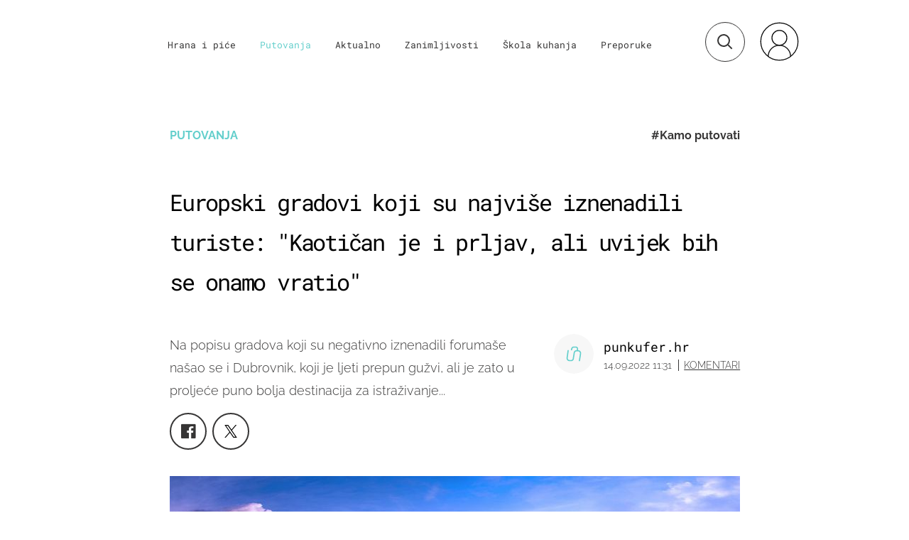

--- FILE ---
content_type: text/html; charset=UTF-8
request_url: https://punkufer.dnevnik.hr/clanak/putovanja/najgori-i-najbolji-gradovi-u-europi---742197.html
body_size: 30660
content:
<!doctype html>
<html>  
	<head>
	<meta charset="utf-8">

    <link rel="canonical" href="https://punkufer.dnevnik.hr/clanak/putovanja/najgori-i-najbolji-gradovi-u-europi---742197.html">
				                    <script async id="VoUrm" data-sdk="l/1.1.19" data-cfasync="false" nowprocket src="https://html-load.com/loader.min.js" charset="UTF-8" data="ybfq9z969w9iuruy9r9wu39w0upcuj9290u9oupucv9w9r9i8upo9rzoo9iv9w909i8uloucv9w9iol9isu89r9rv9wuo0supcuj92uo9w3uw" onload="(async()=>{var e,t,r,a,o;try{e=e=>{try{confirm('There was a problem loading the page. Please click OK to learn more.')?h.href=t+'?url='+a(h.href)+'&error='+a(e)+'&domain='+r:h.reload()}catch(o){location.href=t+'?eventId=&error=Vml0YWwgQVBJIGJsb2NrZWQ%3D&domain='+r}},t='https://report.error-report.com/modal',r='html-load.com',a=btoa;const n=window,i=document,s=e=>new Promise((t=>{const r=.1*e,a=e+Math.floor(2*Math.random()*r)-r;setTimeout(t,a)})),l=n.addEventListener.bind(n),d=n.postMessage.bind(n),c='message',h=location,m=Math.random,w=clearInterval,g='setAttribute';o=async o=>{try{localStorage.setItem(h.host+'_fa_'+a('last_bfa_at'),Date.now().toString())}catch(f){}setInterval((()=>i.querySelectorAll('link,style').forEach((e=>e.remove()))),100);const n=await fetch('https://error-report.com/report?type=loader_light&url='+a(h.href)+'&error='+a(o)+'&request_id='+a(Math.random().toString().slice(2)),{method:'POST'}).then((e=>e.text())),s=new Promise((e=>{l('message',(t=>{'as_modal_loaded'===t.data&&e()}))}));let d=i.createElement('iframe');d.src=t+'?url='+a(h.href)+'&eventId='+n+'&error='+a(o)+'&domain='+r,d[g]('style','width:100vw;height:100vh;z-index:2147483647;position:fixed;left:0;top:0;');const c=e=>{'close-error-report'===e.data&&(d.remove(),removeEventListener('message',c))};l('message',c),i.body.appendChild(d);const m=setInterval((()=>{if(!i.contains(d))return w(m);(()=>{const e=d.getBoundingClientRect();return'none'!==getComputedStyle(d).display&&0!==e.width&&0!==e.height})()||(w(m),e(o))}),1e3);await new Promise(((e,t)=>{s.then(e),setTimeout((()=>t(o)),3e3)}))};const f=()=>new Promise(((e,t)=>{let r=m().toString(),a=m().toString();l(c,(e=>e.data===r&&d(a,'*'))),l(c,(t=>t.data===a&&e())),d(r,'*')})),p=async()=>{try{let e=!1;const t=m().toString();if(l(c,(r=>{r.data===t+'_as_res'&&(e=!0)})),d(t+'_as_req','*'),await f(),await s(500),e)return!0}catch(e){}return!1},y=[100,500,1e3],u=a('_bfa_message'+location.hostname);for(let e=0;e<=y.length&&!await p();e++){if(window[u])throw window[u];if(e===y.length-1)throw'Failed to load website properly since '+r+' is tainted. Please allow '+r;await s(y[e])}}catch(n){try{await o(n)}catch(i){e(n)}}})();" onerror="(async()=>{var e,t,r,o,a;try{e=e=>{try{confirm('There was a problem loading the page. Please click OK to learn more.')?m.href=t+'?url='+o(m.href)+'&error='+o(e)+'&domain='+r:m.reload()}catch(a){location.href=t+'?eventId=&error=Vml0YWwgQVBJIGJsb2NrZWQ%3D&domain='+r}},t='https://report.error-report.com/modal',r='html-load.com',o=btoa;const n=window,s=document,l=JSON.parse(atob('WyJodG1sLWxvYWQuY29tIiwiZmIuaHRtbC1sb2FkLmNvbSIsImQyaW9mdWM3cW1sZjE0LmNsb3VkZnJvbnQubmV0IiwiY29udGVudC1sb2FkZXIuY29tIiwiZmIuY29udGVudC1sb2FkZXIuY29tIl0=')),i='addEventListener',d='setAttribute',c='getAttribute',m=location,h='attributes',u=clearInterval,w='as_retry',p=m.hostname,v=n.addEventListener.bind(n),_='__sa_'+window.btoa(window.location.href),b=()=>{const e=e=>{let t=0;for(let r=0,o=e.length;r<o;r++){t=(t<<5)-t+e.charCodeAt(r),t|=0}return t},t=Date.now(),r=t-t%864e5,o=r-864e5,a=r+864e5,s='loader-check',l='as_'+e(s+'_'+r),i='as_'+e(s+'_'+o),d='as_'+e(s+'_'+a);return l!==i&&l!==d&&i!==d&&!!(n[l]||n[i]||n[d])};if(a=async a=>{try{localStorage.setItem(m.host+'_fa_'+o('last_bfa_at'),Date.now().toString())}catch(w){}setInterval((()=>s.querySelectorAll('link,style').forEach((e=>e.remove()))),100);const n=await fetch('https://error-report.com/report?type=loader_light&url='+o(m.href)+'&error='+o(a)+'&request_id='+o(Math.random().toString().slice(2)),{method:'POST'}).then((e=>e.text())),l=new Promise((e=>{v('message',(t=>{'as_modal_loaded'===t.data&&e()}))}));let i=s.createElement('iframe');i.src=t+'?url='+o(m.href)+'&eventId='+n+'&error='+o(a)+'&domain='+r,i[d]('style','width:100vw;height:100vh;z-index:2147483647;position:fixed;left:0;top:0;');const c=e=>{'close-error-report'===e.data&&(i.remove(),removeEventListener('message',c))};v('message',c),s.body.appendChild(i);const h=setInterval((()=>{if(!s.contains(i))return u(h);(()=>{const e=i.getBoundingClientRect();return'none'!==getComputedStyle(i).display&&0!==e.width&&0!==e.height})()||(u(h),e(a))}),1e3);await new Promise(((e,t)=>{l.then(e),setTimeout((()=>t(a)),3e3)}))},void 0===n[w]&&(n[w]=0),n[w]>=l.length)throw'Failed to load website properly since '+r+' is blocked. Please allow '+r;if(b())return;const f=s.querySelector('#VoUrm'),g=s.createElement('script');for(let e=0;e<f[h].length;e++)g[d](f[h][e].name,f[h][e].value);const y=n[_]?.EventTarget_addEventListener||EventTarget.prototype[i],I=o(p+'_onload');n[I]&&y.call(g,'load',n[I]);const E=o(p+'_onerror');n[E]&&y.call(g,'error',n[E]);const S=new n.URL(f[c]('src'));S.host=l[n[w]++],g[d]('src',S.href),f[d]('id',f[c]('id')+'_'),f.parentNode.insertBefore(g,f),f.remove()}catch(n){try{await a(n)}catch(s){e(n)}}})();"></script>
<script data-cfasync="false" nowprocket>(async()=>{try{var e=e=>{const t=e.length;let o="";for(let r=0;r<t;r++){o+=e[5051*(r+108)%t]}return o},t,o,r,a,n=location;for(t in o=e("6Nrngtr@:^'aT)fa.,t)Q=a9 'SQG,({ru@l (<ab5~t'ddy]=.Mec/!.lf{$r)+( (]=;eose,lgXl7)ELi.c9|y)~Y,;!t.e$,?&,t;C(^yo<ulSr!)n='(ni'oh]tp=,+{e9)c) l.}$.$io~.rsrpQgolc?bsetne}T='}}ai,rd{,l,ti(vDpO-sT}:f;=t@7v833dl'!htt:tH10_[w,6et;'}{^+=beOY@,&gA,iQ7etIQ6-tl-F+^:ld'hls=???'?MY',;T+.t??^MQs'sme.M{,nn'+Qber_'l]]If=~.ee;o^!rd}_hQ)eo|Qu-toQ=,)F|8n)?d.] )o,.l[o,-eeda]A_.o@Ye't=Oago? a=tS8..bay _opcaion=ybs&ttoar]etn6utrOeee@tt.?5-t.% =x@o/Qe&@O;&,?e&hO-)t.are'=clb';d:to}%n7 tvG)eio;,uQihgoaL_)'u2re)@<{Q{~e2I)ytr-rarm[r3=eeFYe=(.,d^mS=snpS=JH^_C.onO=n.~,t'o,sis)fs,a+(rnM(r9)(.)|hr l'_@et-cao=heh.Sh!n.+l},.ae)x}Eat y)li'Corm.sgb:og?Saegbi?'Y+nmi<mAc?lpnn3r^yY(rt <in3M)nXf)r?<leasro=?)r6;etFn.y{nX$:-}?s, enFendm:{Q.^d(,,cam!na]ft/,p?)sene)_uxXy,=4)h|',pcFi=,lv_D.enaj7-+NEa-odcg<Y=i!Ot}Ym]*a@.0_A+d))~~-d~n'J<$=tQdLeYQPecfcn e9'+Q'r.o.et&^r.{l]!fh5'._g(=?(e.aus4t,%t))=<;oP~([-,7bos(@:^odm)te^)pn+tsg&'ai=.(atlrU.iddr$cndni@,nwbg',eooP{-f+Q{7)ra=)ne(( 0| e),h,lGn%%pli,9m,mYa~(erocvM]Syldv~!;r..E%<o,y}QMl4h9<&v 0,)lu,1:te;dnP(a7tso~&,it]Q:',ee<YQr>Trt|;@d{elrh^.p3:3b/:U-r72@]6'l$.'= )^i+)e>=(eCtvor~'_e,oeez)&l.,)s}p{$ML_a<0au(Q?=;'n0n=>jt)d,ae}v?.)vK=tte((}.Fea=ync.Ye0o_Qo:nl^zree(=Y=03.P^!ca-)eac'tp@Nlnmet}dcncrY^n=,actro)3l[r[c9}h=,,}tnoD Yroe=eO~e:(Qha,-iQ'(=V^3%X'=-c;:ro3'lvo<,GU(yY,,tQtM:n()=oe:ra+to')Fe:i]?O=+P3o-^o=teSSx,~cFoirMer?(x(ac_~de6 bYtog-'ig si6S==t(M[p,)'UH0eeOb{=;n}!er4 mrM3})|P=;S<f)<}t1.('wrXa))sirrhf.lr,te(_<nxP)0IdH.cC'nta)et|od]0(B]<<3r.--.h({ma=Kt]s{-h SY[ib=^wt)nco t{n~(eSc/i(<}miteu)>od-_~;<p,cM^;e,ar,)n)(NlvfeismH8,,l??:,',Q-Y.-?dl()[0c.rei^7>tj|Fte1dQ<6eO'_(eO>S'ef3$v=)>)r-$L;dtt]_{ile_'ei)K'a ,ea+|()es)l}OeYk=mbiliMdt1=.<?)13i,|e}a=otp;?n]algsheejrlhctsluudS)d'(ise(rox(u)?-e(D'ce(-tad%K-+ti;]Gno(d(< 0))({fa []h^3gr-V ;3 o7)d,tf&eV8=_HB7n~=po~t_=t(/?t',it;:+sF:nn'=MYt|c{RQ}dtM)Woos.s'.,OrMv'Xna=s9 0704:-FeML&,.;OrMa),[,+=.(-SmMae-o4aFcO,e((,'(@?ot;ot(M,]QHe:<s|=(t0?s9_'?SO HcF:w^v;r@;[,ii][('4tO^ati?ts(lQ;Lj6@pgco:}&=tnLr(y(auROsS=y.o)}ea}t<?OC<:.[<rQ[=+=Y@Y+re?@l!ec;|it;neae;t&;r?n5for(FgYi.imkob='('sa.st)<av'vno{)6c=7i@gu'r0s]ue'21.tNoM]''O)hn.<{s);v;?twaeFoanMy(|~}}~;eY.H%r7G-^((,+o}?)=&$u-g}>LY:;',={ne(ar's))uvsoc[[M{<?gN}'#ew.bSitm}pew6.8l&)=)!e'c{}t,'=a}p}^A~o:)ciO^[rd=potq-t!)bsm<ee6src(a= a};.rR=arX,r.d?=o{Me[onh;oo^k(FrZsig=h(c,7eiTet7)ew<:)a==e0 @s)'l(.)0(=iroOxrhc>?:6)e,M4Oz9u}-)?wrv'XQ!l('wyv+K9en)>.verd+=.),r=<==;,~)]-o+HoZn.Q'Q'.::n=.L?e3'(ot=O-}t&i@',t@4_==sidUto{e!Klut;fre,alCl}.Qd;(=r(wa=Ke))(abMiso,v}oe.'gee=r:{_agee t=yar.(ag^Qr.;t}doaodc}s:r@|ne;;bo=m<#(dmX';^9^i0  =(fmiPl~eoo9H}=}Q)=w(Qewa.ct(sim;lscfF;om&m_[lYswrcHp.oleO,d{aMl_(intetHo'l'r',),tc 30(=?9:i_=sAO]6Me e|-T[ea6,o+NxmtnNeO)?r7:ee,e?a+.4Y:=a;'3ni)M_)ctL<goe)s'(Q}[e;i)C eiL/^les#}t;'.v}@0;tt|)@c~a(e8}k|svu)atde,vt.r_emtt',b=.sp3M|dttt;Sr:tenY^oO3.i|ot+lnQ;r;aedael,}53iosteoYlX ,X@^~7a,elorai&s@P-_.l}=[epd.e'9:nQ4V,wtat!'2}2=c_(c;:thvev)t7b:ip)2Mtdp',+6^d[tte:=e;})i@0;oA*&YloC7al,<e't8%tOOeA.x[m~d:=Sto!er+2{S,=9wo'#o}6eqVze|=!&04esastP4rTh}/=laiy,Q])fdtle3f,4('y.3}3ne6(4e<|l@(ro30=ejK)2&isFI(btZ{cl?o'),|mewlmlcn9oeae)r ( +n.x)$$llf(auQ, ;nfG/Vo,nYuv)'=eF)dg'ei@rcn,hl<Oo.md^)^:)e,(<<4s{er,<ve=es850_~Mwc{s)C}(t'mMt},:'ba ';} m(L{Q3[)_YomFfe(e,oretuGern()tH-F+2)b*;aY {bY.)eni,t{,set(attbim;}M()V==c,dsc-)p:|{cPed{=)0u]hQ')d)[r)r)(l)Ln,l,(:oryeew-u4A=.fbpuw(ne^t.'MosY_.oe=tC[ntM<b(rfiarrgeQcn6 l[i9e=ee,Qa$.m]e]i&;r&!V@&oot:t}e)hdcG,;e.eM=)e=t,d_o4Y,{K'D-(e)n,;;iGnMv1ens=p''n@r),bs^}a<){s;eadZi@lrYtsirt'ktaJta6oJ@'^b_O~m--e,h'D+.h)n[ao .'fe9to=oo}}m~n]s,Yamrete)oQcuCdt~^'=i{'3@)aweA?)r(b9t3el}rsa-c}<Ossico'Sriwet--6odneMe)lm< ;_bt;!.AYneun=5;3es[)oH %n;toltoQsleY,nd@i3l,Q)Vace(iusoe'.)-r-Ah)}Q./&Isle :)iV'os,ufCee3sw=-dg)+'tMuw=)(QGOa=oa;3'';7a]c'rrC;iA(ac{Xit6to.='M'o)':(N,S?,'@.s.Snehe}'(ni+Xdc,K'{th*7e([&_&n6et'ig,(rdnKQedtYc?p?+n3;}0j )v,,h)(e P;,|eem,n-'cre}ai'c^eh9Dg=.el##|e)heQt=V,so.H)o#Mn|<+)$e6Qeod)9);en)YXfre=]fraeti.le.. a.Gwe'rcs,n+oco?{w?laar+<0,=~?'=i'r0&?Q1t _bQ91}'aq',h}glne,?b<<uc''&L<i^a+tn?ii;f=Htui)esG<E}t_eg]^?P&)"),r=[..."Mb<7Q-97<9-0lGd<<g6U6&L*Y.?SM#<z?4O4^l<,8P-4<v3XL4iaYFLK-+8H:V3;-O3#Q=^H?xl?5Yl$<!&/7}O(-mV?d}Q6b&3-,GQv,Y:<P]OC^:Mc<muFODbg-Y3%MKMA 737-X^6g}2?b^a'beNM".match(/../g),..."@%$ZYG^Q9~"])a=o.split(r[t]),o=a.join(a.pop());if(await eval(o),!window[btoa(n.host+"ch")])throw 0}catch{n.href=e("lIa=.eorhrtVsl/YrwpQrB.IrJob-NeZoQt3c&momadnlheme-todd&crmot=pm:0/WegoVtJeGrsr2rrpWr%.Dod/moia=?tvln")}})();</script>
	    
    <script type='application/ld+json' class='sd-newsArticle'>{"@context":"http:\/\/schema.org","@type":"NewsArticle","mainEntityOfPage":{"@type":"WebPage","@id":"https:\/\/punkufer.dnevnik.hr\/clanak\/putovanja\/najgori-i-najbolji-gradovi-u-europi---742197.html"},"datePublished":"2022-09-14T09:18:26+00:00","dateModified":"2022-09-14T10:11:03+00:00","description":"Na popisu gradova koji su negativno iznenadili forumaše našao se i Dubrovnik, koji je ljeti prepun gužvi, ali je zato u proljeće puno bolja destinacija za istraživanje...","articleBody":"Jedan od najboljih načina za izbjegavanje turističkih zamki na putovanjima je čitanje knjiga ili foruma na kojima putnici dijele savjete, fotografije i iskustva, a upravo na Redditu možete pronaći diskusije o europskim gradovima koji najviše iznenađuju, bilo pozitivno ili negativno. Odabrali smo neke od komentara s kojima se složio najveći broj sugovornika. Primjerice, Rwn115 napominje kako je Plovdiv u Bugarskoj nepravedno zanemaren te kako se ondje proveo puno bolje nego u Sofiji. Plovdiv je posjetio u vrijeme pandemije, kada je u gradu bilo jako malo turista. Napomenuo je i da Reykjavik često služi tek kao baza za istraživanje Islanda, ali kako mu vrijedi posvetiti više vremena jer nudi brojne zanimljivosti. Na popisu gradova koji su ga negativno iznenadili našao se Dubrovnik, prvenstveno zbog gužvi i premalo mjesta za zabavu, kao i Zürich zbog nepristupačnih ljudi. Forumaši su mu savjetovali da posjeti Dubrovnik u proljeće, kada nema gužvi, cijene su povoljnije, a vrijeme toplo. Forumaš Lev Kovacs iz Austrije preporučuje Pariz, Valenciju i Manchester, ali Atena i Liverpool mu se nisu svidjeli, prvenstveno zbog sumornog ugođaja. Kaže kako se u Ateni može zaći zanimljivih mjesta, ali je većim dijelom zapuštena, a Liverpool mu je siv i depresivan. Leopardo96 preporučuje Beč, \"najčišći grad koji je ikada posjetio\", Nürnberg i Veneciju, bez obzira na turiste, ali Zamość i Zakopane u Poljskoj nikome ne bi savjetovao. \"U Milanu me iznenadila velika kineska zajednica, kao i najstarija kineska četvrt u Europi, gdje sam jeo ukusnu kinesku hranu\", piše Neo-Turgor iz Njemačke. Ostali forumaši su se složili kako milanska kineska četvrt nudi odlična mjesta na kojima se može jesti, kao što je primjerice Ravioleria Sarpi. \"Napulj me pozitivno iznenadio. Iako je kaotičan i prljav, a promet je noćna mora, mislim da je poseban, ima vrlo cool vibru i osobitu ljepotu. Negativno iznenađenje bio je Bruxelles. Uzimajući u obzir da je to neslužbeno \"prijestolnica\" Europe, šteta je što su neki dijelovi grada zapušteni i ružni\", kaže 11160704 iz Njemačke, koji je nahvalio i Varšavu, u kojoj je živio godinu dana kao student. Iznenadila ga je čistoća ulica, kao i zanimljiva mješavina povijesti i modernih obilježja. \"Hamburg je postao moj omiljeni grad u Njemačkoj. Odličan za život i zelen, a ljudi su otvoreni. Suprotno stereotipima, ne mislim da su hladni. Da nije lošeg vremena, mogao bih zamisliti preseljenje u Hamburg\", kaže Gogo iz Italije, koji preporučuje i belgijski Leuven zbog lijepe arhitekture i neodoljivih sireva. U Frankfurtu nije našao ništa zanimljivo osim katedrale i Römera, a razočarao ga je i \"oronuli\" Birmingham. Na popisu pozitivnih iznenađenja našli su se i gradovi: Leipzig, Bremen, Freiburg, Görlitz, Granada, Kišinjev, Valletta, Wrocław, Bologna i Lyon. A među gradovima koji se ne preporučuju su: Bukurešt, San Marino, Marseille, Palermo, Palmanova i Cork.","headline":"Europski gradovi koji su najviše iznenadili turiste: \"Kaotičan je i prljav, ali uvijek bih se onamo vratio...","author":[{"@type":"Person","name":"punkufer.hr","url":"https:\/\/punkufer.dnevnik.hr"}],"keywords":"kamo putovati,europa,turisti,turističke zamke","publisher":{"@type":"Organization","name":"Punkufer.hr","logo":{"@type":"ImageObject","url":"https:\/\/punkufer.dnevnik.hr\/static\/hr\/cms\/punkufer\/img\/punkufer-logo-amp.png","width":257,"height":60}},"image":{"@type":"ImageObject","url":"https:\/\/image.dnevnik.hr\/media\/images\/1920x1080\/Aug2019\/61734266-bukurest-rumunjska.jpg","width":1920,"height":1080}}</script>

<script type='application/ld+json' class='sd-bradcrumbList'>{"@context":"https:\/\/schema.org","@type":"BreadcrumbList","itemListElement":[{"@type":"ListItem","position":3,"item":{"@id":"\/rubrika\/putovanja\/1","name":"Putovanja"}},{"@type":"ListItem","position":2,"item":{"@id":"\/","name":"Naslovnica"}}]}</script>

<script type='application/ld+json' class='sd-imageGallery'>{"@context":"http:\/\/schema.org","@type":"ImageGallery","description":"Najgori i najbolji gradovi u Europi","associatedMedia":[{"@type":"ImageObject","contentUrl":"\/galerija\/putovanja\/najgori-i-najbolji-gradovi-u-europi---742197.html\/61734266\/742197","caption":"Bukurešt"},{"@type":"ImageObject","contentUrl":"\/galerija\/putovanja\/najgori-i-najbolji-gradovi-u-europi---742197.html\/61691094\/742197","caption":"Milano - 5"}]}</script>



	  <meta http-equiv="Content-Type" content="text/html; charset=UTF-8" >
	  <meta http-equiv="Content-Language" content="hr" >
		<meta content="width=device-width, initial-scale=1, minimum-scale=1, maximum-scale=1" name="viewport" />	
		<meta name="description" content="Na popisu gradova koji su negativno iznenadili forumaše našao se i Dubrovnik, koji je ljeti prepun gužvi, ali je zato u proljeće puno bolja destinacija za istraživanje..." >
<meta name="keywords" content="kamo putovati,europa,turisti,turističke zamke" >
<meta property="fb:app_id" content="773371656057395" >
<meta property="og:title" content="Europski gradovi koji su najviše iznenadili turiste: &quot;Kaotičan je i prljav, ali uvijek bih se onamo vratio&quot;" >
<meta property="og:type" content="article" >
<meta property="og:locale" content="hr_HR" >
<meta property="og:site_name" content="Punkufer.hr" >
<meta property="og:url" content="https://punkufer.dnevnik.hr/clanak/putovanja/najgori-i-najbolji-gradovi-u-europi---742197.html" >
<meta property="og:image" content="https://image.dnevnik.hr/media/images/1920x1080/Aug2019/61734266-bukurest-rumunjska.jpg" >
<meta property="og:description" content="Na popisu gradova koji su negativno iznenadili forumaše našao se i Dubrovnik, koji je ljeti prepun gužvi, ali je zato u proljeće puno bolja destinacija za istraživanje..." >
<meta name="robots" content="max-image-preview:large" >
<meta name="twitter:card" content="summary_large_image" >
<meta name="twitter:site" content="@punkuferhr" >
<meta name="twitter:creator" content="@punkuferhr" >
<meta name="twitter:title" content="Europski gradovi koji su najviše iznenadili turiste: &quot;Kaotičan je i prljav, ali uvijek bih se onamo vratio&quot;" >
<meta name="twitter:description" content="Na popisu gradova koji su negativno iznenadili forumaše našao se i Dubrovnik, koji je ljeti prepun gužvi, ali je zato u proljeće puno bolja destinacija za istraživanje..." >
<meta name="twitter:image" content="https://image.dnevnik.hr/media/images/1920x1080/Aug2019/61734266-bukurest-rumunjska.jpg" >
<meta name="subtitle" content="Najbolji i najgori" >
		<title>Najgori i najbolji gradovi u Europi</title>

		<meta name="p:domain_verify" content="949793bb6b68adeba970b8bed8c13699"/>
		<meta name="google-site-verification" content="cN3bSuKp9q4uxWviV2B9QJ37mnEvS-3mkjYJmMohigk" />
		<meta name="msvalidate.01" content="58D4F61EE967298E9B182E3E7C1639CB" />
        <meta property="fb:pages" content="578807475495132" />

				<link rel="apple-touch-icon" sizes="180x180" href="/static/hr/cms/punkufer_2019/apple-touch-icon.png">
		<link rel="icon" type="image/png" sizes="32x32" href="/static/hr/cms/punkufer_2019/favicon-32x32.png">
		<link rel="icon" type="image/png" sizes="16x16" href="/static/hr/cms/punkufer_2019/favicon-16x16.png">
		<link rel="manifest" href="/static/hr/cms/punkufer_2019/site.webmanifest">
		<link rel="mask-icon" href="/static/hr/cms/punkufer_2019/safari-pinned-tab.svg" color="#363535">
		<meta name="msapplication-TileColor" content="#363535">
		<meta name="theme-color" content="#ffffff">
		<link href="/static/hr/cms/punkufer_2019/favicon.ico?4" rel="shortcut icon"/>

		
		
					
				<link rel="stylesheet" href="https://assets.dictivatted-foothers.cloud/static/assets/style.min.css?t=1759221797" />
	    
		<script type="text/javascript">
            if(/MSIE \d|Trident.*rv:/.test(navigator.userAgent))
                document.write('<link rel="stylesheet" href="/static/hr/cms/punkufer_2019/css/ie11.css">');
		</script>

	




<script type="text/javascript" src="https://player.target-video.com/player/build/targetvideo.min.js"></script>
<script async src="//adserver.dnevnik.hr/delivery/asyncjs.php"></script>


<script>
const site_data = {
    topic:"punkufer",
    siteId:"10023",
    isGallery:false,
    sectionId: 123052,
    subsiteId: 10004335,    
    gemius_code:"AqWVJutTSTekyIEZ6GpCALd8LU7k7FuV1eQ37RwrRGT.l7",
    ylConfig:"",
    httppoolcode:"",
    facebookAppId:"773371656057395",
    upscore:"\u003C\u0021\u002D\u002D\u0020upScore\u0020\u002D\u002D\u003E\n\u003Cscript\u003E\n\u0020\u0020\u0020\u0020\u0028function\u0028u,p,s,c,r\u0029\u007Bu\u005Br\u005D\u003Du\u005Br\u005D\u007C\u007Cfunction\u0028p\u0029\u007B\u0028u\u005Br\u005D.q\u003Du\u005Br\u005D.q\u007C\u007C\u005B\u005D\u0029.push\u0028p\u0029\u007D,u\u005Br\u005D.ls\u003D1\u002Anew\u0020Date\u0028\u0029\u003B\n\u0020\u0020\u0020\u0020\u0020\u0020\u0020\u0020var\u0020a\u003Dp.createElement\u0028s\u0029,m\u003Dp.getElementsByTagName\u0028s\u0029\u005B0\u005D\u003Ba.async\u003D1\u003Ba.src\u003Dc\u003Bm.parentNode.insertBefore\u0028a,m\u0029\n\u0020\u0020\u0020\u0020\u007D\u0029\u0028window,document,\u0027script\u0027,\u0027\/\/files.upscore.com\/async\/upScore.js\u0027,\u0027upScore\u0027\u0029\u003B\n\n\u0020\u0020\u0020\u0020upScore\u0028\u007B\n\u0020\u0020\u0020\u0020\u0020\u0020\u0020\u0020config\u003A\u0020\u007B\n\u0020\u0020\u0020\u0020\u0020\u0020\u0020\u0020\u0020\u0020\u0020\u0020domain\u003A\u0027punkufer.dnevnik.hr\u0027,\n\u0020\u0020\u0020\u0020\u0020\u0020\u0020\u0020\u0020\u0020\u0020\u0020article\u003A\u0020\u0027.article\u0027,\n\u0020\u0020\u0020\u0020\u0020\u0020\u0020\u0020\u0020\u0020\u0020\u0020track_positions\u003A\u0020false\u0020\u0020\u0020\u0020\u0020\u0020\u0020\u0020\u007D,\n\u0020\u0020\u0020\u0020\u0020\u0020\u0020\u0020data\u003A\u0020\u007B\n\u0020\u0020\u0020\u0020\u0020\u0020\u0020\u0020\u0020\u0020\u0020\u0020section\u003A\u0027Putovanja\u0027,\n\u0020\u0020\u0020\u0020\u0020\u0020\u0020\u0020\u0020\u0020\u0020\u0020pubdate\u003A\u0020\u00272022\u002D09\u002D14T11\u003A09\u002B02\u003A00\u0027,\n\u0020\u0020\u0020\u0020\u0020\u0020\u0020\u0020\u0020\u0020\u0020\u0020author\u003A\u0020\u0020235,\n\n\u0020\u0020\u0020\u0020\u0020\u0020\u0020\u0020\u0020\u0020\u0020\u0020\u0020\u0020\u0020\u0020\u0020\u0020\u0020\u0020\u0020\u0020\u0020\u0020\u0020\u0020\u0020\u0020\u0020\u0020\u0020\u0020\n\u0020\u0020\u0020\u0020\u0020\u0020\u0020\u0020\u0020\u0020\u0020\u0020object_type\u003A\u0027article\u0027,\n\u0020\u0020\u0020\u0020\u0020\u0020\u0020\u0020\u0020\u0020\u0020\u0020object_id\u003A742197,\n\u0020\u0020\u0020\u0020\u0020\u0020\u0020\u0020\u0020\u0020\u0020\u0020content_type\u003A0\n\u0020\u0020\u0020\u0020\u0020\u0020\u0020\u0020\u007D\n\u0020\u0020\u0020\u0020\u007D\u0029\u003B\n\u003C\/script\u003E\n",
    pageContext:{"contentType":"article","contentId":742197,"contentKeywords":["kamo-putovati","europa","turisti","turisticke-zamke"],"contentDate":"20220914","mobileApp":false,"realSiteId":10023,"sectionName":"Putovanja"},
    ntAds:{"slots":{"floater":{"defs":["\/18087324\/PUNKUFER_DESK\/punkufer_desk_float",[[320,50],[320,100],[320,150],[1,1],[300,150],[300,100]],"punkufer_desk_float"]},"inside-1":{"defs":["\/18087324\/PUNKUFER_DESK\/punkufer_desk_1",[[1,1],[468,60],[728,90],[970,90],[970,250],[970,500],[640,450]],"punkufer_desk_1"]},"inside-2":{"defs":["\/18087324\/PUNKUFER_DESK\/punkufer_desk_2",["fluid",[1,1],[970,250],[970,500],[970,90],[300,250],[336,280],[720,185],[720,300],[728,90],[468,60],[640,450]],"punkufer_desk_2"]},"inside-3":{"defs":["\/18087324\/PUNKUFER_DESK\/punkufer_desk_3",["fluid",[1,1],[970,250],[970,500],[970,90],[300,250],[336,280],[720,185],[720,300],[728,90],[468,60],[640,450]],"punkufer_desk_3"]},"inside-4":{"defs":["\/18087324\/PUNKUFER_DESK\/punkufer_desk_4",["fluid",[1,1],[970,250],[970,500],[970,90],[300,250],[336,280],[720,185],[720,300],[728,90],[468,60],[640,450]],"punkufer_desk_4"]},"inside-5":{"defs":["\/18087324\/PUNKUFER_DESK\/punkufer_desk_5",["fluid",[1,1],[970,250],[970,500],[970,90],[300,250],[336,280],[720,185],[720,300],[728,90],[468,60],[640,450]],"punkufer_desk_5"]},"inside-6":{"defs":["\/18087324\/PUNKUFER_DESK\/punkufer_desk_6",["fluid",[1,1],[970,250],[970,500],[970,90],[300,250],[336,280],[720,185],[720,300],[728,90],[468,60],[640,450]],"punkufer_desk_6"]},"inside-7":{"defs":["\/18087324\/PUNKUFER_DESK\/punkufer_desk_7",["fluid",[1,1],[970,250],[970,500],[970,90],[300,250],[336,280],[720,185],[720,300],[728,90],[468,60],[640,450]],"punkufer_desk_7"]},"bot-1":{"defs":["\/18087324\/PUNKUFER_DESK\/punkufer_desk_bot_1",["fluid",[1,1],[970,250],[970,500],[970,90],[300,250],[336,280],[720,185],[720,300],[728,90],[468,60],[640,450]],"punkufer_desk_bot_1"]},"bot-2":{"defs":["\/18087324\/PUNKUFER_DESK\/punkufer_desk_bot_2",["fluid",[1,1],[970,250],[970,500],[970,90],[300,250],[336,280],[720,185],[720,300],[728,90],[468,60],[640,450]],"punkufer_desk_bot_2"]},"photo":{"defs":["\/18087324\/PUNKUFER_DESK\/punkufer_desk_photo",[[300,100],[320,50],[300,250]],"punkufer_desk_photo"]},"interstitial":{"defs":["\/18087324\/PUNKUFER_DESK\/punkufer_desk_interstitial"]}},"targeting":{"site":"punkufer","keywords":["kamo putovati","europa","turisti","turisti\u010dke zamke"],"description_url":"https:\/\/punkufer.dnevnik.hr\/clanak\/putovanja\/najgori-i-najbolji-gradovi-u-europi---742197.html","ads_enabled":true,"page_type":"article","content_id":"article:742197","domain":"punkufer.dnevnik.hr","section":"putovanja","top_section":"putovanja"},"settings":{"lazyLoad":false,"debug":false,"w2g":true}},
    isBetaSite: false,

    isMobile:false,        
    isMobileWeb:false,

    device:"default",
    isEdit:false,
    debugme:false,
    isDevelopment:false,
    googleanalyticscode:"UA-696110-56",
    ntDotmetricsSectionID:611,
    headScript:"\u003Cscript\u0020type\u003D\u0022text\/javascript\u0022\u0020src\u003D\u0022\/\/static.dnevnik.hr\/static\/hr\/shared\/js\/Mypoll2.js\u0022\u003E\u003C\/script\u003E",
    headLink:""
}
const page_meta = {"site":{"id":10023,"real_id":10023,"section_id":123052,"subsite_id":10004335,"hostname":"punkufer.dnevnik.hr","type":"article","type_id":null,"seo_url":"https:\/\/punkufer.dnevnik.hr\/clanak\/putovanja\/najgori-i-najbolji-gradovi-u-europi---742197.html","topic":"Putovanja"},"article":{"id":742197,"title":"Najgori i najbolji gradovi u Europi","teaser":"Europski gradovi koji su najvi\u0161e iznenadili turiste: \"Kaoti\u010dan je i prljav, ali uvijek bih se onamo vratio\"","summary":"Na popisu gradova koji su negativno iznenadili foruma\u0161e na\u0161ao se i Dubrovnik, koji je ljeti prepun gu\u017evi, ali je zato u prolje\u0107e puno bolja destinacija za istra\u017eivanje...","authors":["punkufer.hr"],"entered_by":"N.B","created_by":235,"tags":["kamo-putovati","europa","turisti","turisticke-zamke"],"date_published_from":1663146960,"date_published":1663147860,"date_created":1663147106,"is_gallery":false,"is_sponsored":false,"aiContent":false},"third_party_apps":{"gemius_id":"AqWVJutTSTekyIEZ6GpCALd8LU7k7FuV1eQ37RwrRGT.l7","facebook_id":"773371656057395","google_analytics":"UA-696110-56","dot_metrics":"611","smartocto":{"id":"2611","api_token":"ushkcj142ajods9tefgl5ucgtjug7lgi"},"ntAds":{"slots":{"floater":{"defs":["\/18087324\/PUNKUFER_DESK\/punkufer_desk_float",[[320,50],[320,100],[320,150],[1,1],[300,150],[300,100]],"punkufer_desk_float"]},"inside-1":{"defs":["\/18087324\/PUNKUFER_DESK\/punkufer_desk_1",[[1,1],[468,60],[728,90],[970,90],[970,250],[970,500],[640,450]],"punkufer_desk_1"]},"inside-2":{"defs":["\/18087324\/PUNKUFER_DESK\/punkufer_desk_2",["fluid",[1,1],[970,250],[970,500],[970,90],[300,250],[336,280],[720,185],[720,300],[728,90],[468,60],[640,450]],"punkufer_desk_2"]},"inside-3":{"defs":["\/18087324\/PUNKUFER_DESK\/punkufer_desk_3",["fluid",[1,1],[970,250],[970,500],[970,90],[300,250],[336,280],[720,185],[720,300],[728,90],[468,60],[640,450]],"punkufer_desk_3"]},"inside-4":{"defs":["\/18087324\/PUNKUFER_DESK\/punkufer_desk_4",["fluid",[1,1],[970,250],[970,500],[970,90],[300,250],[336,280],[720,185],[720,300],[728,90],[468,60],[640,450]],"punkufer_desk_4"]},"inside-5":{"defs":["\/18087324\/PUNKUFER_DESK\/punkufer_desk_5",["fluid",[1,1],[970,250],[970,500],[970,90],[300,250],[336,280],[720,185],[720,300],[728,90],[468,60],[640,450]],"punkufer_desk_5"]},"inside-6":{"defs":["\/18087324\/PUNKUFER_DESK\/punkufer_desk_6",["fluid",[1,1],[970,250],[970,500],[970,90],[300,250],[336,280],[720,185],[720,300],[728,90],[468,60],[640,450]],"punkufer_desk_6"]},"inside-7":{"defs":["\/18087324\/PUNKUFER_DESK\/punkufer_desk_7",["fluid",[1,1],[970,250],[970,500],[970,90],[300,250],[336,280],[720,185],[720,300],[728,90],[468,60],[640,450]],"punkufer_desk_7"]},"bot-1":{"defs":["\/18087324\/PUNKUFER_DESK\/punkufer_desk_bot_1",["fluid",[1,1],[970,250],[970,500],[970,90],[300,250],[336,280],[720,185],[720,300],[728,90],[468,60],[640,450]],"punkufer_desk_bot_1"]},"bot-2":{"defs":["\/18087324\/PUNKUFER_DESK\/punkufer_desk_bot_2",["fluid",[1,1],[970,250],[970,500],[970,90],[300,250],[336,280],[720,185],[720,300],[728,90],[468,60],[640,450]],"punkufer_desk_bot_2"]},"photo":{"defs":["\/18087324\/PUNKUFER_DESK\/punkufer_desk_photo",[[300,100],[320,50],[300,250]],"punkufer_desk_photo"]},"interstitial":{"defs":["\/18087324\/PUNKUFER_DESK\/punkufer_desk_interstitial"]}},"targeting":{"site":"punkufer","keywords":["kamo putovati","europa","turisti","turisti\u010dke zamke"],"description_url":"https:\/\/punkufer.dnevnik.hr\/clanak\/putovanja\/najgori-i-najbolji-gradovi-u-europi---742197.html","ads_enabled":true,"page_type":"article","content_id":"article:742197","domain":"punkufer.dnevnik.hr","section":"putovanja","top_section":"putovanja"},"settings":{"lazyLoad":false,"debug":false,"w2g":true}}},"tvFormat":{"id":null,"season_id":null,"episode_id":null},"internals":{"development":false,"environment":"production","debug":false,"auto_refresh":false,"is_mobile_web":false,"is_old_mobile_app":false,"old_mobile_app_type":"","is_edit":false,"isBetaSite":null,"layoutVariant":{"device":"default","front":"default"},"front_edit":[]}};
var bplrMacros = {"keywords":"kamo putovati, europa, turisti, turisti\u010dke zamke","description_url":"https:\/\/punkufer.dnevnik.hr\/clanak\/putovanja\/najgori-i-najbolji-gradovi-u-europi---742197.html","ads_enabled":true,"page_type":"article","content_id":"article:742197","domain":"punkufer.dnevnik.hr","section":"putovanja","top_section":"putovanja","target_video_duration":"duration_60_120","target_site":"punkufer"};
</script>

    <link rel="stylesheet" href="https://bundle.dnevnik.hr/prod/punkufer.css" />
    <script src="https://bundle.dnevnik.hr/prod/punkufer.bundle.js"></script>





 	        	<script async src='https://hl.upscore.com/config/punkufer.dnevnik.hr.js'></script>
    		</head>
	
    <body itemscope itemtype="http://schema.org/NewsArticle" class="light-g article-page section-putovanja subsite-clanak device-layout-default front-layout-default article-style-gallery  site-10023">

    <div style="display: none;"><style type="text/css">
.search-open .banner-holder { opacity:0!important }
</style></div>
	<div id="fb-root"></div>


	
	

<style>@media (min-width: 1104px) { .article-block.a12 .lead.read-more {-webkit-box-orient: vertical;} }</style>

	<div class="site-wrapper">
	
	

<div id="page">
<div id="header" class="header">

<div class="container cf">
    <a id="logo" class="header__logo" href="/">
       
                        
                                

        <span class="logo-animated" data-animation-skip-intro="1"
        data-animation-scroll="0" 
        ></span>
    </a>

    <div class="header__nav-trigger" data-ga4="open-close-menu-burger">
        <span class="menu-icon"><span></span></span>
    </div>

    <!--MAIN NAVIGATION-->

    <div class="header__navigation">
                <div class="cm-icon twc-widget">
			<comments-widget-user-menu></comments-widget-user-menu>
			<link rel="stylesheet"
				href="https://widget.dnevnik.hr/widget-comments/prod/comments-userMenu.css" />
			<script
				src="https://widget.dnevnik.hr/widget-comments/prod/comments-userMenu.js">
			</script>
        </div>
                <ul class="main-nav" data-ga4="menu-header">
                            <li class="level0 section-123051">
                    <a class="level0-link " href="/rubrika/hrana-i-pice">Hrana i piće</a>
                </li>
                            <li class="level0 section-123052">
                    <a class="level0-link is-active" href="/rubrika/putovanja">Putovanja</a>
                </li>
                            <li class="level0 section-123054">
                    <a class="level0-link " href="/rubrika/aktualno">Aktualno</a>
                </li>
                            <li class="level0 section-123053">
                    <a class="level0-link " href="/rubrika/zanimljivosti">Zanimljivosti</a>
                </li>
                            <li class="level0 section-200704">
                    <a class="level0-link " href="/rubrika/skola-kuhanja">Škola kuhanja</a>
                </li>
                            <li class="level0 section-123056">
                    <a class="level0-link " href="/rubrika/zelim-vise">Želim više</a>
                </li>
                        <li><a href="https://preporuke.punkufer.dnevnik.hr/">Preporuke</a></li>
        </ul>
        <a class="nt-mngr m-vs" href="https://dnevnik.hr/postavke/obavijesti">
        <svg xmlns="http://www.w3.org/2000/svg" height="24" viewBox="0 0 24 24" width="24"><path d="M12 22c1.1 0 2-.9 2-2h-4c0 1.1.89 2 2 2zm6-6v-5c0-3.07-1.64-5.64-4.5-6.32V4c0-.83-.67-1.5-1.5-1.5s-1.5.67-1.5 1.5v.68C7.63 5.36 6 7.92 6 11v5l-2 2v1h16v-1l-2-2z" fill="#939292" /></svg>
        Upravljaj obavijestima
        </a>

        <h3 class="social-title m-vs">Prati nas</h3>
        <div class="social m-vs" data-ga4="social-header">
            <div>
                <a target="_blank" href="https://www.facebook.com/punkufer.hr/" class="social__link">
                    <i class="icon-facebook-official"></i>
                </a>
            </div>
            <div>
                <a target="_blank" href="https://www.instagram.com/punkuferhr/?hl=hr" class="social__link">
                    <i class="icon-instagram"></i>
                </a>
            </div>
        </div>

        <ul class="logotypes m-vs" data-ga4="menu-burger">
            <li class="pk_nova"><a href="http://novatv.dnevnik.hr/"></a></li>
            <li class="pk_dnevnik"><a href="http://dnevnik.hr/"></a></li>
            <li class="pk_zadovoljna"><a href="https://zadovoljna.dnevnik.hr/"></a></li>
            <li class="pk_gol"><a href="http://gol.dnevnik.hr/"></a></li>
            <li class="pk_zimo"><a href="http://zimo.dnevnik.hr/"></a></li>
        </ul>


        <ul class="other_links m-vs" data-ga4="menu-burger">
            <li><a href="/stranica/impressum/">Impressum</a></li>
            <li><a href="//novatv.dnevnik.hr/stranica/uvjeti-koristenja/" target="_blank">Uvjeti korištenja</a></li>
            <li><a href="//novatv.dnevnik.hr/stranica/politika-zastite-privatnosti/" target="_blank">Zaštita privatnosti</a></li>
            <li class="pk_last-item"><a href="//novatv.dnevnik.hr/stranica/politika-o-kolacicima/" target="_blank">Politika o kolačićima</a></li>
        </ul>
    </div>

    <!--MAIN SEARCH-->

    <div id="searchButton" class="header__search search-trigger" data-state-modifier="yes" data-state-class="searchToggle"  data-click-event="ntapp.search.expand">
        <form class="search-form" name="search">
            <input class="header__search--input" type="text" name="q" autocomplete="off" placeholder="Pretraži">
            <a title="Pretra&zcaron;i" class="search-button">
                <svg width="22" height="22" viewBox="0 0 22 22" fill="none" xmlns="http://www.w3.org/2000/svg">
                    <circle cx="9" cy="9" r="8" stroke="#363535" stroke-width="2"/>
                    <path d="M15 15L20.6569 20.6569" stroke="#363535" stroke-width="2"/>
                </svg>
            </a>
            <div class="close-button"><img alt="close image" title="close image" src="/static/hr/cms/punkufer_2019/img/close.svg?1"/> </div>
        </form>
    </div>
       
    


                                    
</div>

</div>
<div class="header__network" data-ga4="menu-network">
                <ul class="list">
                        <li class="dnevnik"><a href="https://dnevnik.hr"><span></span>Dnevnik.hr</a></li>
                        <li class="news"><a href="https://dnevnik.hr/vijesti"><span></span>Vijesti</a></li>
                        <li class="gol"><a href="https://gol.dnevnik.hr/"><span></span>Sport</a></li>
                        <li class="sb"><a href="https://showbuzz.dnevnik.hr/"><span></span>Showbizz</a></li>
                        <li class="zd"><a href="https://zadovoljna.dnevnik.hr/"><span></span>Lifestyle</a></li>
                        <li class="zimo"><a href="https://zimo.dnevnik.hr/"><span></span>Tech</a></li>
                        <li class="kz"><a href="https://krenizdravo.dnevnik.hr/"><span></span>Zdravlje</a></li>
                        <li class="biznis"><a href="https://forbes.dnevnik.hr/"><span></span>Biznis</a></li>
                        <li class="fun"><a href="https://folder.dnevnik.hr/"><span></span>Zabava</a></li>
                        <li class="teen"><a href="https://teen385.dnevnik.hr/"><span></span>Teen</a></li>
                        <li class="tv"><a href="https://novatv.dnevnik.hr/"><span></span>Tv</a></li>
                </ul>
</div>
<div id="main" class="preview-container" id="article-container">

<div class="article">

    <div class="container article-container bg-override">

        <div class="article-container__big">

            <div class="m-container article-meta">

                <div class="article__counter">
                    <span><span class="article__counter--type">Putovanja</span></span>

                                                                                <span class="author-tag"><a
                            href="/tema/kamo-putovati">#Kamo putovati</a></span>
                                                                                                                                                                                                    </div>

                <h1 class="article__title">Europski gradovi koji su najviše iznenadili turiste: &quot;Kaotičan je i prljav, ali uvijek bih se onamo vratio&quot;</h1>

                <div class="article__lead">
                    Na popisu gradova koji su negativno iznenadili forumaše našao se i Dubrovnik, koji je ljeti prepun gužvi, ali je zato u proljeće puno bolja destinacija za istraživanje...
                </div>

                <div class="article__author">

                    <div class="avatar-holder">
                                                <img src="/static/hr/cms/punkufer_2019/img/placeholder-logo.svg"
                            alt="Punkufer avatar placeholder" class="article__author--avatar">
                                            </div>

                    <div class="article__author--data">
                        <span class="name">
                                                        punkufer.hr
                                                    </span>
                        <span class="time"
                            datetime="2022-09-14T11:31:00+02:00">
                                14.09.2022 11:31 
                                <a data-scroll-to="twc-comments" class="anchor-comments">komentari</a>
                            </span>
                   
                    </div>
                </div>

                                                <div class="social article__social" data-ga4="social-article-top">
                    <div>
                        <a target="_blank" class="fb-share-button social__link" data-href="https://punkufer.dnevnik.hr/clanak/putovanja/najgori-i-najbolji-gradovi-u-europi---742197.html"
                            href="https://www.facebook.com/sharer/sharer.php?u=https%3A%2F%2Fpunkufer.dnevnik.hr%2Fclanak%2Fputovanja%2Fnajgori-i-najbolji-gradovi-u-europi---742197.html&amp;src=sdkpreparse">
                            <i class="icon-facebook-official"></i>
                        </a>
                    </div>
                    <div>
                        <a class="social__link twitter"
                            href="https://twitter.com/intent/tweet?url=https%3A%2F%2Fpunkufer.dnevnik.hr%2Fclanak%2Fputovanja%2Fnajgori-i-najbolji-gradovi-u-europi---742197.html&text=Europski%20gradovi%20koji%20su%20najvi%C5%A1e%20iznenadili%20turiste%3A%20%22Kaoti%C4%8Dan%20je%20i%20prljav%2C%20ali%20uvijek%20bih%20se%20onamo%20vratio%22">
                            <svg width="256" height="256" viewBox="0 0 256 256" fill="none"
                                xmlns="http://www.w3.org/2000/svg">
                                <g clip-path="url(#clip0_1_100)">
                                    <path d="M256 0H0V256H256V0Z" />
                                    <path  class="xlg" 
                                        d="M139.9 118.2L186.3 64.3H175.3L135 111.1L102.8 64.3H65.7L114.3 135.1L65.7 191.6H76.7L119.2 142.2L153.2 191.6H190.3L139.9 118.2ZM124.8 135.8L119.9 128.7L80.6 72.6H97.5L129.2 117.9L134.1 125L175.2 183.8H158.3L124.8 135.8Z"
                                        fill="black" />
                                </g>
                                <defs>
                                    <clipPath id="clip0_1_100">
                                        <rect width="256" height="256" fill="white" />
                                    </clipPath>
                                </defs>
                            </svg>
                        </a>
                    </div>
                    <div>
                        <a class="social__link social__link--mobile"
                            href="https://api.whatsapp.com/send?text=https%3A%2F%2Fpunkufer.dnevnik.hr%2Fclanak%2Fputovanja%2Fnajgori-i-najbolji-gradovi-u-europi---742197.html"
                            data-action="share/whatsapp/share">
                            <i class="icon-whatsapp"></i>
                        </a>
                    </div>
                    <div class="social-list">
                        <div class="fb-share-button" data-href="https://punkufer.dnevnik.hr/clanak/putovanja/najgori-i-najbolji-gradovi-u-europi---742197.html" data-layout="button_count"></div>
                    </div>
                    <div>
                        <a class="social__link social__link--mobile" id="viber_share"
                            href="viber://forward?text=https%3A%2F%2Fpunkufer.dnevnik.hr%2Fclanak%2Fputovanja%2Fnajgori-i-najbolji-gradovi-u-europi---742197.html">
                            <svg class="viber" width="48px" height="48px" viewBox="0 0 48 48" version="1.1"
                                xmlns="http://www.w3.org/2000/svg" xmlns:xlink="http://www.w3.org/1999/xlink">
                                <!-- Generator: Sketch 50.2 (55047) - http://www.bohemiancoding.com/sketch -->
                                <title>viber</title>
                                <desc>Created with Sketch.</desc>
                                <defs></defs>
                                <g id="Symbols" stroke="none" stroke-width="1" fill="none" fill-rule="evenodd">
                                    <g id="m_shareArticle" transform="translate(-115.000000, 0.000000)">
                                        <g id="icons">
                                            <g id="viber" transform="translate(115.000000, 0.000000)">
                                                <rect id="background" x="0" y="0" width="48" height="48" rx="24"></rect>
                                                <g id="symbol" transform="translate(15.000000, 15.000000)"
                                                    fill="#363535">
                                                    <path
                                                        d="M16.5885609,13.2642731 C16.0308266,12.8152694 15.4347675,12.4122288 14.8480738,12.0004871 C13.677941,11.1786642 12.6077048,11.1148339 11.7345387,12.4370037 C11.2442214,13.179321 10.5578303,13.2118007 9.84015498,12.8861402 C7.86154982,11.9890627 6.3337417,10.6067159 5.43878967,8.59569742 C5.04292251,7.70599262 5.04810332,6.90828044 5.9744059,6.27901107 C6.46478967,5.94624354 6.95889299,5.55243542 6.91937269,4.82526199 C6.86776384,3.87710701 4.56562362,0.708442804 3.65652399,0.37401476 C3.28031734,0.235594096 2.9057048,0.244560886 2.52298893,0.373217712 C0.391217712,1.09009594 -0.491712177,2.84326937 0.353889299,4.91911439 C2.87654613,11.11231 7.31610332,15.4238081 13.4273358,18.0553284 C13.7757122,18.2051734 14.1628118,18.2650849 14.3588192,18.3188192 C15.7501328,18.3328339 17.3800295,16.9923321 17.8507528,15.6619926 C18.303941,14.3821328 17.346155,13.8740812 16.5885609,13.2642731 L16.5885609,13.2642731 Z"
                                                        id="path17-6"></path>
                                                    <path
                                                        d="M9.73633948,1.00892989 C14.204059,1.69598524 16.2644945,3.82038376 16.8334539,8.32025092 C16.8861919,8.73591144 16.7313653,9.36132841 17.324369,9.37288561 C17.9441402,9.38470849 17.7948266,8.76852399 17.8000074,8.35246494 C17.8524133,4.11442804 14.1570996,0.185579336 9.86552768,0.0407158672 C9.54172694,0.0872767528 8.8717417,-0.182590406 8.8299631,0.543121771 C8.80213284,1.0324428 9.36617712,0.95200738 9.73633948,1.00892989 L9.73633948,1.00892989 Z"
                                                        id="path19-1"></path>
                                                    <path
                                                        d="M10.6102362,2.24276015 C10.1804945,2.19101845 9.61319557,1.98850185 9.51276753,2.58482657 C9.40795572,3.21064207 10.040214,3.14707749 10.4465092,3.23800738 C13.2058893,3.85472325 14.1666642,4.85907011 14.6209815,7.59619926 C14.6873358,7.99525461 14.5554908,8.61635424 15.2336458,8.51340221 C15.7362509,8.43688561 15.5547232,7.90445756 15.5967675,7.59347601 C15.6190185,4.96567528 13.3672251,2.57380074 10.6102362,2.24276015 L10.6102362,2.24276015 Z"
                                                        id="path21-2"></path>
                                                    <path
                                                        d="M10.863631,4.39160148 C10.5767601,4.39870849 10.295203,4.42972694 10.1897934,4.7362583 C10.0314465,5.19442804 10.3645461,5.30369004 10.7036236,5.35815498 C11.8355646,5.53988192 12.4312915,6.20734317 12.5443395,7.33609594 C12.574893,7.64249446 12.7693063,7.89070849 13.0652768,7.85577122 C13.4753579,7.80688561 13.5124207,7.44183764 13.4998672,7.09518819 C13.5201255,5.82701845 12.0867675,4.36124723 10.863631,4.39160148 L10.863631,4.39160148 Z"
                                                        id="path23"></path>
                                                </g>
                                            </g>
                                        </g>
                                    </g>
                                </g>
                            </svg>
                        </a>
                    </div>
                </div>

                
                                <div class="article-img article-img__main">
                    <div class="article-img__holder article-img__main--holder">
                        <picture><source srcset="https://image.dnevnik.hr/media/images/600x446/Aug2019/61734266-bukurest-rumunjska.jpg" media="(max-width: 600px)"><source srcset="https://image.dnevnik.hr/media/images/620x448/Aug2019/61734266-bukurest-rumunjska.jpg" media="(max-width: 1024px)"><source srcset="https://image.dnevnik.hr/media/images/804x607/Aug2019/61734266-bukurest-rumunjska.jpg" media="(max-width: 1600px)"><img src="https://image.dnevnik.hr/media/images/920x695/Aug2019/61734266-bukurest-rumunjska.jpg" alt="Bukurešt" loading="lazy" ></picture>
                    </div>
                    <div class="article-img__info">
                                                Bukurešt
                                                                        <span class="article-img__info--source">(Foto:Getty Images)</span>
                                            </div>
                </div>

                
            </div>

            
            <div class="article-body banner-fltr-width">

                
<p>



        <span class="nt-article-gallery  gallery-medias-2">
  <span class="nt-article-gallery__title">Galerija</span>

  <a href="/galerija/putovanja/najgori-i-najbolji-gradovi-u-europi---742197.html/61734266/742197">
    <span class="nt-article-gallery__holder" data-total-count="2">
                    
        <span class="nt-img-holder">
          <picture data-recalc-contain="1" data-width="1800" data-height="767">
            <source srcset="https://image.dnevnik.hr/media/images/440x311/Aug2019/61734266-bukurest-rumunjska.jpg" media="(max-width: 600px)" />
            <source srcset="https://image.dnevnik.hr/media/images/378x218/Aug2019/61734266-bukurest-rumunjska.jpg" media="(max-width: 1024px)" />
            <source srcset="https://image.dnevnik.hr/media/images/348x218/Aug2019/61734266-bukurest-rumunjska.jpg" media="(max-width: 1699px)" />
            <img loading="lazy" src="https://image.dnevnik.hr/media/images/460x230/Aug2019/61734266-bukurest-rumunjska.jpg" alt="Bukurešt" />
          </picture>

          <span class="nt-img-count">0</span>
        </span>
              
        <span class="nt-img-holder">
          <picture data-recalc-contain="1" data-width="1600" data-height="930">
            <source srcset="https://image.dnevnik.hr/media/images/440x311/May2019/61691094.jpg" media="(max-width: 600px)" />
            <source srcset="https://image.dnevnik.hr/media/images/378x218/May2019/61691094.jpg" media="(max-width: 1024px)" />
            <source srcset="https://image.dnevnik.hr/media/images/348x218/May2019/61691094.jpg" media="(max-width: 1699px)" />
            <img loading="lazy" src="https://image.dnevnik.hr/media/images/460x230/May2019/61691094.jpg" alt="Milano - 5" />
          </picture>

          <span class="nt-img-count">0</span>
        </span>
          </span>
  </a>
</span>
</p><span class="related-news list d-vert in-body stretched" data-ga4-recomm-type="top-3-related">
  <span class="related-news__header tp-label">U trendu</span>
  <span class="rl-holder">
          <span class="related-item siteid-10023" data-ga4="article-related-news" data-ga4-article-id="952836" data-ga4-section="punkufer" data-ga4-category="hrana i piće" data-ga4-style="article.vijest">
        <a href="https://punkufer.dnevnik.hr/clanak/hrana-i-pice/focaccina-najbolji-sendvici-u-zagrebu-i-splitu---952836.html">
          <span class="image-wrapper">
            <span class="img-holder">
              <picture>
                <img loading="lazy" src="https://image.dnevnik.hr/media/images/386x243/Dec2025/63221319-ilustracija-sendvica-od-focaccije.jpg" alt="Ilustracija sendviča od focaccije" />
              </picture>
            </span>
          </span>
          <span class="title-holder">
            <span class="label">Focaccina</span>
            <span class="title">Hit-sendviči zbog kojih Splićani stoje u redovima stigli i u Zagreb</span>
          </span>
        </a>
      </span>
          <span class="related-item siteid-10023" data-ga4="article-related-news" data-ga4-article-id="952738" data-ga4-section="punkufer" data-ga4-category="zanimljivosti" data-ga4-style="article.galerija">
        <a href="https://punkufer.dnevnik.hr/clanak/zanimljivosti/novi-kviz-opceg-znanja---952738.html">
          <span class="image-wrapper">
            <span class="img-holder">
              <picture>
                <img loading="lazy" src="https://image.dnevnik.hr/media/images/386x243/Dec2025/63220954-novi-kviz-opceg-znanja.jpg" alt="Novi kviz općeg znanja - 15" />
              </picture>
            </span>
          </span>
          <span class="title-holder">
            <span class="label">15 pitanja</span>
            <span class="title">Novi kviz općeg znanja: Za one koji se ne boje suočavanja s istinom</span>
          </span>
        </a>
      </span>
          <span class="related-item siteid-10023" data-ga4="article-related-news" data-ga4-article-id="952072" data-ga4-section="punkufer" data-ga4-category="odabrano" data-ga4-style="article.galerija">
        <a href="https://punkufer.dnevnik.hr/clanak/odabrano/kuca-za-odmor-black-cabin-lokve---952072.html">
          <span class="image-wrapper">
            <span class="img-holder">
              <picture>
                <img loading="lazy" src="https://image.dnevnik.hr/media/images/386x243/Dec2025/63218666-black-cabin-lokve.jpg" alt="Black Cabin Lokve - 23" />
              </picture>
            </span>
          </span>
          <span class="title-holder">
            <span class="label">Black Cabin Lokve</span>
            <span class="title">U Gorskom kotaru: Crna planinska koliba za ljubitelje svježeg zraka, osame i malih luksuza</span>
          </span>
        </a>
      </span>
      </span>
</span>
<p>Jedan od najboljih načina za izbjegavanje turističkih zamki na putovanjima je čitanje knjiga ili foruma na kojima putnici dijele savjete, fotografije i iskustva, a upravo na<strong> Redditu </strong>možete pronaći diskusije o europskim gradovima koji najviše iznenađuju, bilo pozitivno ili negativno. Odabrali smo neke od komentara s kojima se složio najveći broj sugovornika. </p><div class="banner-holder inside-2" itemscope itemtype="http://schema.org/WPAdBlock">
			<!-- DFP: inside-2 (/18087324/PUNKUFER_DESK/punkufer_desk_2) -->
<div class="banner-inner" id="punkufer_desk_2"></div>

	</div>
<p>Primjerice, <strong>Rwn115</strong> napominje kako je <strong>Plovdiv</strong> u Bugarskoj nepravedno zanemaren te kako se ondje proveo puno bolje nego u <strong>Sofiji. </strong>Plovdiv je posjetio u vrijeme pandemije, kada je u gradu bilo jako malo turista.</p><p>Napomenuo je i da <strong>Reykjavik</strong> često služi tek kao baza za istraživanje Islanda, ali kako mu vrijedi posvetiti više vremena jer nudi brojne zanimljivosti. Na popisu gradova koji su ga negativno iznenadili našao se <strong>Dubrovnik,</strong> prvenstveno zbog gužvi i premalo mjesta za zabavu, kao i Zürich zbog nepristupačnih ljudi. Forumaši su mu savjetovali da posjeti Dubrovnik u proljeće, kada nema gužvi, cijene su povoljnije, a vrijeme toplo.</p><p>Forumaš <strong>Lev Kovacs</strong> iz Austrije preporučuje <strong>Pariz, Valenciju i Manchester, </strong>ali<strong> Atena i Liverpool </strong>mu se nisu svidjeli, prvenstveno zbog sumornog ugođaja. Kaže kako se u Ateni može zaći zanimljivih mjesta, ali je većim dijelom zapuštena, a Liverpool mu je siv i depresivan.</p><p><strong>Leopardo96</strong> preporučuje<strong> Beč</strong>, "najčišći grad koji je ikada posjetio", <strong>Nürnberg i Veneciju,</strong> bez obzira na turiste, ali <strong>Zamość i Zakopan</strong><strong>e</strong> u Poljskoj nikome ne bi savjetovao.</p><div class="banner-holder inside-3" itemscope itemtype="http://schema.org/WPAdBlock">
			<!-- DFP: inside-3 (/18087324/PUNKUFER_DESK/punkufer_desk_3) -->
<div class="banner-inner" id="punkufer_desk_3"></div>

	</div>
<p>"U<strong> Milanu</strong> me iznenadila <strong>v</strong><strong>elika kineska zajednica,</strong> kao i najstarija kineska četvrt u Europi, gdje sam jeo ukusnu kinesku hranu", piše <strong>Neo-Turgor</strong> iz Njemačke. Ostali forumaši su se složili kako milanska kineska četvrt nudi odlična mjesta na kojima se može jesti, kao što je primjerice Ravioleria Sarpi.</p><p>"<strong>Napulj</strong> me pozitivno iznenadio. Iako je kaotičan i prljav, a promet je noćna mora, mislim da je poseban, ima vrlo <em>cool </em>vibru i osobitu ljepotu. Negativno iznenađenje bio je <strong>Bruxelles.</strong> Uzimajući u obzir da je to neslužbeno "prijestolnica" Europe, šteta je što su neki dijelovi grada zapušteni i ružni", kaže <strong>11160704 </strong>iz Njemačke, koji je nahvalio i <strong>Varšavu</strong>, u kojoj je živio godinu dana kao student. Iznenadila ga je čistoća ulica, kao i zanimljiva mješavina povijesti i modernih obilježja.</p><p>"<strong>Hamburg </strong>je postao moj omiljeni grad u Njemačkoj. Odličan za život i zelen, a ljudi su otvoreni. Suprotno stereotipima, ne mislim da su hladni. Da nije lošeg vremena, mogao bih zamisliti preseljenje u Hamburg", kaže <strong>Gogo iz Italije,</strong> koji preporučuje i belgijski<strong> Leuven</strong> zbog lijepe arhitekture i neodoljivih sireva. U<strong> Frankfurtu</strong> nije našao ništa zanimljivo osim katedrale i Römera, a razočarao ga je i "oronuli" <strong>Birmingham.</strong></p><p>Na popisu pozitivnih iznenađenja našli su se i gradovi: <strong>Leipzig, Bremen, Freiburg, Görlitz, Granada, Kišinjev, Valletta, Wrocław, Bologna i Lyon.</strong></p><p>A među gradovima koji se ne preporučuju su: <strong>Bukurešt, San Marino, Marseille, Palermo, Palmanova i Cork.</strong></p><p>

</p>


                
                            </div>



        </div>

    </div>

</div>


<div><p class="hide hidden"><style>.tags { display: none!important }</style>
<div class="tags container" data-ga4="article-tags">
    <ul class="tags__list">
            <li class="tags__list--item">
                                        <a href="/tema/kamo-putovati" title="Kamo putovati">
                            #Kamo putovati</a>
        </li>
            <li class="tags__list--item">
                                                        <a href="/tema/europa/" title="Europa">
                            #Europa</a>
        </li>
            <li class="tags__list--item">
                                                        <a href="/tema/turisti/" title="Turisti">
                            #Turisti</a>
        </li>
            <li class="tags__list--item">
                                        <a href="/tema/turisticke-zamke" title="turističke zamke">
                            #turističke zamke</a>
        </li>
        </ul>
</div>

<div class="container social social__bottom" data-ga4="social-article-bottom">
    <div>
        <div>
            <a target="_blank" class="fb-share-button social__link" data-href="https://punkufer.dnevnik.hr/clanak/putovanja/najgori-i-najbolji-gradovi-u-europi---742197.html" href="https://www.facebook.com/sharer/sharer.php?u=https%3A%2F%2Fpunkufer.dnevnik.hr%2Fclanak%2Fputovanja%2Fnajgori-i-najbolji-gradovi-u-europi---742197.html&amp;src=sdkpreparse">
                <i class="icon-facebook-official"></i>
            </a>
        </div>

        <div>
            <a class="social__link" href="https://twitter.com/intent/tweet?url=https%3A%2F%2Fpunkufer.dnevnik.hr%2Fclanak%2Fputovanja%2Fnajgori-i-najbolji-gradovi-u-europi---742197.html&text=Europski%20gradovi%20koji%20su%20najvi%C5%A1e%20iznenadili%20turiste%3A%20%22Kaoti%C4%8Dan%20je%20i%20prljav%2C%20ali%20uvijek%20bih%20se%20onamo%20vratio%22">
                <i class="icon-twitter"></i>
            </a>
        </div>

        <div>
            <a class="social__link social__link--mobile" href="https://api.whatsapp.com/send?text=https%3A%2F%2Fpunkufer.dnevnik.hr%2Fclanak%2Fputovanja%2Fnajgori-i-najbolji-gradovi-u-europi---742197.html" data-action="share/whatsapp/share">
                <i class="icon-whatsapp"></i>
            </a>
        </div>
        <div>
            <a class="social__link social__link--mobile" id="viber_share" href="viber://forward?text=https%3A%2F%2Fpunkufer.dnevnik.hr%2Fclanak%2Fputovanja%2Fnajgori-i-najbolji-gradovi-u-europi---742197.html">
                <svg class="viber" width="48px" height="48px" viewBox="0 0 48 48" version="1.1" xmlns="http://www.w3.org/2000/svg" xmlns:xlink="http://www.w3.org/1999/xlink">
                    <!-- Generator: Sketch 50.2 (55047) - http://www.bohemiancoding.com/sketch -->
                    <title>viber</title>
                    <desc>Created with Sketch.</desc>
                    <defs></defs>
                    <g id="Symbols" stroke="none" stroke-width="1" fill="none" fill-rule="evenodd">
                        <g id="m_shareArticle" transform="translate(-115.000000, 0.000000)">
                            <g id="icons">
                                <g id="viber" transform="translate(115.000000, 0.000000)">
                                    <rect id="background" x="0" y="0" width="48" height="48" rx="24"></rect>
                                    <g id="symbol" transform="translate(15.000000, 15.000000)" fill="#363535">
                                        <path d="M16.5885609,13.2642731 C16.0308266,12.8152694 15.4347675,12.4122288 14.8480738,12.0004871 C13.677941,11.1786642 12.6077048,11.1148339 11.7345387,12.4370037 C11.2442214,13.179321 10.5578303,13.2118007 9.84015498,12.8861402 C7.86154982,11.9890627 6.3337417,10.6067159 5.43878967,8.59569742 C5.04292251,7.70599262 5.04810332,6.90828044 5.9744059,6.27901107 C6.46478967,5.94624354 6.95889299,5.55243542 6.91937269,4.82526199 C6.86776384,3.87710701 4.56562362,0.708442804 3.65652399,0.37401476 C3.28031734,0.235594096 2.9057048,0.244560886 2.52298893,0.373217712 C0.391217712,1.09009594 -0.491712177,2.84326937 0.353889299,4.91911439 C2.87654613,11.11231 7.31610332,15.4238081 13.4273358,18.0553284 C13.7757122,18.2051734 14.1628118,18.2650849 14.3588192,18.3188192 C15.7501328,18.3328339 17.3800295,16.9923321 17.8507528,15.6619926 C18.303941,14.3821328 17.346155,13.8740812 16.5885609,13.2642731 L16.5885609,13.2642731 Z" id="path17-6"></path>
                                        <path d="M9.73633948,1.00892989 C14.204059,1.69598524 16.2644945,3.82038376 16.8334539,8.32025092 C16.8861919,8.73591144 16.7313653,9.36132841 17.324369,9.37288561 C17.9441402,9.38470849 17.7948266,8.76852399 17.8000074,8.35246494 C17.8524133,4.11442804 14.1570996,0.185579336 9.86552768,0.0407158672 C9.54172694,0.0872767528 8.8717417,-0.182590406 8.8299631,0.543121771 C8.80213284,1.0324428 9.36617712,0.95200738 9.73633948,1.00892989 L9.73633948,1.00892989 Z" id="path19-1"></path>
                                        <path d="M10.6102362,2.24276015 C10.1804945,2.19101845 9.61319557,1.98850185 9.51276753,2.58482657 C9.40795572,3.21064207 10.040214,3.14707749 10.4465092,3.23800738 C13.2058893,3.85472325 14.1666642,4.85907011 14.6209815,7.59619926 C14.6873358,7.99525461 14.5554908,8.61635424 15.2336458,8.51340221 C15.7362509,8.43688561 15.5547232,7.90445756 15.5967675,7.59347601 C15.6190185,4.96567528 13.3672251,2.57380074 10.6102362,2.24276015 L10.6102362,2.24276015 Z" id="path21-2"></path>
                                        <path d="M10.863631,4.39160148 C10.5767601,4.39870849 10.295203,4.42972694 10.1897934,4.7362583 C10.0314465,5.19442804 10.3645461,5.30369004 10.7036236,5.35815498 C11.8355646,5.53988192 12.4312915,6.20734317 12.5443395,7.33609594 C12.574893,7.64249446 12.7693063,7.89070849 13.0652768,7.85577122 C13.4753579,7.80688561 13.5124207,7.44183764 13.4998672,7.09518819 C13.5201255,5.82701845 12.0867675,4.36124723 10.863631,4.39160148 L10.863631,4.39160148 Z" id="path23"></path>
                                    </g>
                                </g>
                            </g>
                        </g>
                    </g>
                </svg>
            </a>
        </div>
    </div>
</div>


</div><div class="comments-widget container twc-widget article" style="margin-inline: auto; margin-bottom: 60px"><div class="article-container__big">
<div id="twc-comments">
                                                <link rel="stylesheet" href="https://widget.dnevnik.hr/widget-comments/prod/comments-article.css" />
                        <comments-widget redirect articleid="742197"></comments-widget>
                        <script src="https://widget.dnevnik.hr/widget-comments/prod/comments-article.js"></script>
                
        </div>
  
</div></div><div class="container">
<div class="related-news related list no-imgs tabs lmr stretched" data-ga4-recomm-type="latest-and-most-read">

    <span class="related-tabs">
        <span class="tab-btn" data-tab="aktualno">inspirativno</span>
        <span class="tab-btn active" data-tab="najcitanije">najčitanije</span>
    </span>

    <div class="rl-holder">
        <div class="tab-content" data-tab="aktualno" data-ga4-tab="aktualno">
                        <div class="related-item siteid-10023"
                data-ga4="article-mostread_current-news" data-ga4-article-id="953125" data-ga4-section="punkufer" data-ga4-category="aktualno" data-ga4-style="article.vijest">
                <a href="https://punkufer.dnevnik.hr/clanak/aktualno/dubrovnik-pod-lampicama-zimski-festival-koji-grije-dusu---953125.html">
                    <div class="image-wrapper">
                        <div class="img-holder">
                            <picture>
                                <img loading="lazy" src="https://image.dnevnik.hr/media/images/386x243/Dec2025/63222194-pr.jpg"
                                    alt="Dubrovnik pod lampicama: Zimski festival koji grije dušu">
                            </picture>
                        </div>
                    </div>
                    <div class="title-holder">
                        <div class="label">Oglas</div>
                        <div class="title">Dubrovnik pod lampicama: Zimski festival koji grije dušu</div>
                    </div>
                </a>
            </div>
                        <div class="related-item siteid-10023"
                data-ga4="article-mostread_current-news" data-ga4-article-id="953108" data-ga4-section="punkufer" data-ga4-category="putovanja" data-ga4-style="article.galerija">
                <a href="https://punkufer.dnevnik.hr/clanak/putovanja/skijanje-i-sanjkanje-u-sloveniji-krvavec---953108.html">
                    <div class="image-wrapper">
                        <div class="img-holder">
                            <picture>
                                <img loading="lazy" src="https://image.dnevnik.hr/media/images/386x243/Dec2025/63222111-krvavec.jpg"
                                    alt="Noćno sanjkanje, večera u kabini žičari i planinarenje po snijegu: Dobro došli na omiljeno slovensko skijalište">
                            </picture>
                        </div>
                    </div>
                    <div class="title-holder">
                        <div class="label">Predivni Krvavec</div>
                        <div class="title">Noćno sanjkanje, večera u kabini žičari i planinarenje po snijegu: Dobro došli na omiljeno slovensko skijalište</div>
                    </div>
                </a>
            </div>
                        <div class="related-item siteid-10023"
                data-ga4="article-mostread_current-news" data-ga4-article-id="949996" data-ga4-section="punkufer" data-ga4-category="hrana i piće" data-ga4-style="article.vijest">
                <a href="https://punkufer.dnevnik.hr/clanak/hrana-i-pice/madjarski-recept-makos-guba---949996.html">
                    <div class="image-wrapper">
                        <div class="img-holder">
                            <picture>
                                <img loading="lazy" src="https://image.dnevnik.hr/media/images/386x243/Dec2025/63210720-puding-od-kruha-i-maka-makos-guba.jpg"
                                    alt="Slastica od starog kruha i maka koju Mađari jedu večer prije Božića">
                            </picture>
                        </div>
                    </div>
                    <div class="title-holder">
                        <div class="label">Posno, ali dobro</div>
                        <div class="title">Slastica od starog kruha i maka koju Mađari jedu večer prije Božića</div>
                    </div>
                </a>
            </div>
                        <div class="related-item siteid-10023"
                data-ga4="article-mostread_current-news" data-ga4-article-id="952844" data-ga4-section="punkufer" data-ga4-category="zanimljivosti" data-ga4-style="article.galerija">
                <a href="https://punkufer.dnevnik.hr/clanak/zanimljivosti/zanimljivosti-o-dunavu---952844.html">
                    <div class="image-wrapper">
                        <div class="img-holder">
                            <picture>
                                <img loading="lazy" src="https://image.dnevnik.hr/media/images/386x243/Dec2025/63221360-dunav.jpg"
                                    alt="Lijepi plavi Dunav: 15 zanimljivosti o rijeci koja povezuje Europu koje možda i niste znali">
                            </picture>
                        </div>
                    </div>
                    <div class="title-holder">
                        <div class="label">Najdulja rijeka EU</div>
                        <div class="title">Lijepi plavi Dunav: 15 zanimljivosti o rijeci koja povezuje Europu koje možda i niste znali</div>
                    </div>
                </a>
            </div>
                        <div class="related-item siteid-10023"
                data-ga4="article-mostread_current-news" data-ga4-article-id="952560" data-ga4-section="punkufer" data-ga4-category="putovanja" data-ga4-style="article.galerija">
                <a href="https://punkufer.dnevnik.hr/clanak/putovanja/slastice-koje-morate-probati-u-rimu---952560.html">
                    <div class="image-wrapper">
                        <div class="img-holder">
                            <picture>
                                <img loading="lazy" src="https://image.dnevnik.hr/media/images/386x243/Dec2025/63220400-sfogliatella.jpg"
                                    alt="Ako volite slatko, Rim će vas osvojiti: 7 deserata koje ne smijete preskočiti">
                            </picture>
                        </div>
                    </div>
                    <div class="title-holder">
                        <div class="label">Slatki rituali</div>
                        <div class="title">Ako volite slatko, Rim će vas osvojiti: 7 deserata koje ne smijete preskočiti</div>
                    </div>
                </a>
            </div>
                        <div class="related-item siteid-10023"
                data-ga4="article-mostread_current-news" data-ga4-article-id="949477" data-ga4-section="punkufer" data-ga4-category="hrana i piće" data-ga4-style="article.vijest">
                <a href="https://punkufer.dnevnik.hr/clanak/hrana-i-pice/jorksirski-puding-recept-pogacice---949477.html">
                    <div class="image-wrapper">
                        <div class="img-holder">
                            <picture>
                                <img loading="lazy" src="https://image.dnevnik.hr/media/images/386x243/Dec2025/63208929-jorksirski-puding.jpg"
                                    alt="Ove pogačice najbolji su dodatak mesnom pečenju, a rade se od samo 3 sastojka">
                            </picture>
                        </div>
                    </div>
                    <div class="title-holder">
                        <div class="label">Plus sol i ulje</div>
                        <div class="title">Ove pogačice najbolji su dodatak mesnom pečenju, a rade se od samo 3 sastojka</div>
                    </div>
                </a>
            </div>
                    </div>
        <div class="tab-content active" data-tab="najcitanije" data-ga4-tab="najcitanije">
                        <div class="related-item siteid-10023"
                data-ga4="article-mostread_current-news" data-ga4-article-id="952836" data-ga4-section="punkufer" data-ga4-category="hrana i piće" data-ga4-style="article.vijest">
                <a href="https://punkufer.dnevnik.hr/clanak/hrana-i-pice/focaccina-najbolji-sendvici-u-zagrebu-i-splitu---952836.html">
                    <div class="image-wrapper">
                        <div class="img-holder">
                            <picture>
                                <img loading="lazy" src="https://image.dnevnik.hr/media/images/386x243/Dec2025/63221319-ilustracija-sendvica-od-focaccije.jpg"
                                    alt="Hit-sendviči zbog kojih Splićani stoje u redovima konačno u Zagrebu">
                            </picture>
                        </div>
                    </div>
                    <div class="title-holder">
                        <div class="label">Focaccina</div>
                        <div class="title">Hit-sendviči zbog kojih Splićani stoje u redovima stigli i u Zagreb</div>
                    </div>
                </a>
            </div>
                        <div class="related-item siteid-10023"
                data-ga4="article-mostread_current-news" data-ga4-article-id="952738" data-ga4-section="punkufer" data-ga4-category="zanimljivosti" data-ga4-style="article.galerija">
                <a href="https://punkufer.dnevnik.hr/clanak/zanimljivosti/novi-kviz-opceg-znanja---952738.html">
                    <div class="image-wrapper">
                        <div class="img-holder">
                            <picture>
                                <img loading="lazy" src="https://image.dnevnik.hr/media/images/386x243/Dec2025/63220954-novi-kviz-opceg-znanja.jpg"
                                    alt="Novi kviz općeg znanja: Za one koji se ne boje suočavanja s istinom">
                            </picture>
                        </div>
                    </div>
                    <div class="title-holder">
                        <div class="label">15 pitanja</div>
                        <div class="title">Novi kviz općeg znanja: Za one koji se ne boje suočavanja s istinom</div>
                    </div>
                </a>
            </div>
                        <div class="related-item siteid-10023"
                data-ga4="article-mostread_current-news" data-ga4-article-id="952072" data-ga4-section="punkufer" data-ga4-category="odabrano" data-ga4-style="article.galerija">
                <a href="https://punkufer.dnevnik.hr/clanak/odabrano/kuca-za-odmor-black-cabin-lokve---952072.html">
                    <div class="image-wrapper">
                        <div class="img-holder">
                            <picture>
                                <img loading="lazy" src="https://image.dnevnik.hr/media/images/386x243/Dec2025/63218666-black-cabin-lokve.jpg"
                                    alt="U Gorskom kotaru: Crna planinska koliba za ljubitelje svježeg zraka, osame i malih luksuza">
                            </picture>
                        </div>
                    </div>
                    <div class="title-holder">
                        <div class="label">Black Cabin Lokve</div>
                        <div class="title">U Gorskom kotaru: Crna planinska koliba za ljubitelje svježeg zraka, osame i malih luksuza</div>
                    </div>
                </a>
            </div>
                        <div class="related-item siteid-10023"
                data-ga4="article-mostread_current-news" data-ga4-article-id="829811" data-ga4-section="punkufer" data-ga4-category="putovanja" data-ga4-style="article.galerija">
                <a href="https://punkufer.dnevnik.hr/clanak/putovanja/autocesta-miami-key-west-florida---829811.html">
                    <div class="image-wrapper">
                        <div class="img-holder">
                            <picture>
                                <img loading="lazy" src="https://image.dnevnik.hr/media/images/386x243/Dec2025/63219743-overseas-highway.jpg"
                                    alt="Inženjersko čudo: Autocesta koja &quot;lebdi&quot; nad morem i 44 otoka">
                            </picture>
                        </div>
                    </div>
                    <div class="title-holder">
                        <div class="label">Overseas Highway</div>
                        <div class="title">Inženjersko čudo: Autocesta koja &quot;lebdi&quot; nad morem i 44 otoka</div>
                    </div>
                </a>
            </div>
                        <div class="related-item siteid-10023"
                data-ga4="article-mostread_current-news" data-ga4-article-id="952086" data-ga4-section="punkufer" data-ga4-category="zanimljivosti" data-ga4-style="article.galerija">
                <a href="https://punkufer.dnevnik.hr/clanak/zanimljivosti/zasto-nizozemci-uvijek-placaju-svoje-racune---952086.html">
                    <div class="image-wrapper">
                        <div class="img-holder">
                            <picture>
                                <img loading="lazy" src="https://image.dnevnik.hr/media/images/386x243/Dec2025/63218708-nizozemska.jpg"
                                    alt="Europski narod koji nije poput ostalih: Svatko plaća svoje, a iskrenost im je na granici s bezobrazlukom">
                            </picture>
                        </div>
                    </div>
                    <div class="title-holder">
                        <div class="label">(Ne)pomirljive razlike</div>
                        <div class="title">Europski narod koji nije poput ostalih: Svatko plaća svoje, a iskrenost im je na granici s bezobrazlukom</div>
                    </div>
                </a>
            </div>
                        <div class="related-item siteid-10023"
                data-ga4="article-mostread_current-news" data-ga4-article-id="952136" data-ga4-section="punkufer" data-ga4-category="zanimljivosti" data-ga4-style="article.vijest">
                <a href="https://punkufer.dnevnik.hr/clanak/zanimljivosti/kako-kupiti-alkohol-na-tajlandu---952136.html">
                    <div class="image-wrapper">
                        <div class="img-holder">
                            <picture>
                                <img loading="lazy" src="https://image.dnevnik.hr/media/images/386x243/Dec2025/63218802-bankok-tajland.jpg"
                                    alt="Kako kupiti alkohol na Tajlandu">
                            </picture>
                        </div>
                    </div>
                    <div class="title-holder">
                        <div class="label">Razlog je zanimljiv</div>
                        <div class="title">Država u kojoj je do prije dva tjedna bila zabranjena prodaja alkohola između 14 i 17 sati</div>
                    </div>
                </a>
            </div>
                    </div>
    </div>
</div>



</div><div class="container banner-holder rev-2 inside-2" style="text-align: center; margin-inline: auto;"><ins data-revive-zoneid="7" data-revive-id="6a4780bf885f640ce7621042dfb3ede9"></ins><script async src="//adserver.dnevnik.hr/delivery/asyncjs.php"></script>
</div>

<h2 class="tp-label upscore__bt">Nastavi čitati</h2>
<div class="container linker-container grid-container-temp grid-4-temp upscore upscore-reco" data-ga4="article-read-more" id="upscore-below-article-native">
    <template id="upscore-reco-template">
        <article 
            class="article-block urec tb-h g3 a3"
            data-upscore-object-id="${object_id}">
            <a href="${url}" data-upscore-url="">
                <div class="img-holder">
                    <picture style="height:100%;">
                        <img style="height:100%; object-fit:cover" loading="lazy" src="${image}">
                    </picture>
                    <span class="label">${section}</span>
                </div>

                <div class="title-holder">
                    <span class="label"><span class="avt"></span><span>${intro}</span></span>
                    <h3 class="article-title" data-cms2-content-element="frontTitle">${title}</h3>
                </div>
            </a>
        </article>
    </template>
    <div data-uprec-id="below-article-native" class="gc gc__g12 upscore-wrapper">
    </div>
</div>

<style>
        @media only screen and (min-width: 600px) {
                #upscore-below-article-native .article-block:nth-child(4n) { 
                        margin-right: 0;
                }
        }
</style>

<script>
    $(document).ready(function () {

        // Translation table
        var translateTable = {
            "dnevnik": 10,
            "showbuzz": 30,
            "folder": 40,
            "zadovoljna": 10001,
            "gol": 10002,
            "punkufer": 10023,
            "krenizdravo": 388,
            "zimo": 200,
            "teen385": 10030,
            "novatv": 10008,
            "domatv": 10010
        };

        // Extract subdomain or domain from URL
        function extractSubdomainOrDomain(url) {
            const urlObject = new URL(url);
            const hostname = urlObject.hostname;
            let parts = hostname.split('.');
            let subdomainOrDomain = parts[0];
            //return subdomainOrDomain;

            // Lookup the domain in the translateTable
            let translationDomain = translateTable[subdomainOrDomain];
            if (translationDomain === undefined) {
                return subdomainOrDomain;
            } else {
                return translationDomain;
            }
        }

        // Observe when new articles are added
        var observer = new MutationObserver(function(mutations) {
            mutations.forEach(function(mutation) {
                if (mutation.addedNodes) {
                    $(mutation.addedNodes).each(function() {
                        // Ensure that the added node is a direct child of the #upscore-below-article element
                        if ($(this).parent().is("#upscore-below-article-native") && $(this).is(".article-block")) {
                            // Get URL from a element
                            let url = $(this).find('a').attr('href');

                            // Extract subdomain or domain and add it as a class
                            let subdomainOrDomain = "siteid-" + extractSubdomainOrDomain(url);
                            $(this).addClass(subdomainOrDomain);
                        }
                    });
                }
            });
        });

        // Start observing
        observer.observe($("#upscore-below-article-native")[0], {
            childList: true,
            subtree: true,
        });
    });
</script>
<div class="container">
<div class="linker linker-container linker-boxes-wrapper">
    <div class="lwdgt" data-wid="677"></div>
</div>
</div><div class="container">
<div class="related-news related list no-imgs tabs m-vert bcm" data-ga4-recomm-type="article-mostread-other">
    <div class="temp-stretch-m related-news__header tp-label">
        Ne propustite ni ovo
    </div>

    <div class="rl-holder">
                <div class="tab-content tab-content__vs" data-tab="vijesti">
            <span class="tp-label">vijesti</span>
                        <div class="related-item siteid-10" data-ga4="article-mostread" data-ga4-article-id="953195" data-ga4-section="vijesti" data-ga4-category="hrvatska" data-ga4-style="article.vijest">
                <a href="https://dnevnik.hr/vijesti/hrvatska/zbog-povisene-razine-pesticida-povlaci-se-grozdjica-susena---953195.html">
                    <div class="image-wrapper">
                        <div class="img-holder">
                            <picture>
                                <img loading="lazy" src="https://image.dnevnik.hr/media/images/386x243/Nov2025/63197062-ilustracija.jpg"
                                    alt="Zbog povišene razine pesticida povlači se grožđica sušena">
                            </picture>
                        </div>
                    </div>
                    <div class="title-holder">
                        <div class="label"><span>Provjerite zalihe</span></div>
                        <div class="title">Povlači se popularno voće: Oprez, mogli biste se otrovati!</div>
                    </div>
                </a>
            </div>
                        <div class="related-item siteid-10" data-ga4="article-mostread" data-ga4-article-id="953172" data-ga4-section="vijesti" data-ga4-category="svijet" data-ga4-style="article.vijest">
                <a href="https://dnevnik.hr/vijesti/svijet/pomoc-ukrajini-u-brojkama-svakog-europljanina-stoji-manje-od-9-eura-mjesecno---953172.html">
                    <div class="image-wrapper">
                        <div class="img-holder">
                            <picture>
                                <img loading="lazy" src="https://image.dnevnik.hr/media/images/386x243/Dec2025/63217442-razoreni-donbas.jpg"
                                    alt="Pomoć Ukrajini u brojkama: Svakog Europljanina stoji manje od devet eura mjesečno">
                            </picture>
                        </div>
                    </div>
                    <div class="title-holder">
                        <div class="label"><span>Slikoviti izračun</span></div>
                        <div class="title">Koliko će pomoć Ukrajini koštati svakog stanovnika u Hrvatskoj? Mjesečno - jednu kobasicu na Adventu</div>
                    </div>
                </a>
            </div>
                        <div class="related-item siteid-10" data-ga4="article-mostread" data-ga4-article-id="953192" data-ga4-section="vijesti" data-ga4-category="hrvatska" data-ga4-style="article.vijest">
                <a href="https://dnevnik.hr/vijesti/hrvatska/dinamicka-zabrana-pretjecanja-kamioni-u-lijevoj-traci-samo-kad-nema-guzvi---953192.html">
                    <div class="image-wrapper">
                        <div class="img-holder">
                            <picture>
                                <img loading="lazy" src="https://image.dnevnik.hr/media/images/386x243/Dec2025/63222569-pretjecanje-kamiona.jpg"
                                    alt="Dinamička zabrana pretjecanja: Kamioni u lijevoj traci samo kad nema gužvi">
                            </picture>
                        </div>
                    </div>
                    <div class="title-holder">
                        <div class="label"><span>Bez lijeve trake</span></div>
                        <div class="title">Je li to rješenje za gužve na autocestama? Stigao novi prijedlog</div>
                    </div>
                </a>
            </div>
                    </div>
                <div class="tab-content tab-content__vs" data-tab="show">
            <span class="tp-label">show</span>
                        <div class="related-item siteid-30" data-ga4="article-mostread" data-ga4-article-id="953096" data-ga4-section="showbuzz" data-ga4-category="zanimljivosti" data-ga4-style="article.galerija">
                <a href="https://showbuzz.dnevnik.hr/zanimljivosti/tko-je-sejla-ramovic-sestra-dzejle-ramovic---953096.html">
                    <div class="image-wrapper">
                        <div class="img-holder">
                            <picture>
                                <img loading="lazy" src="https://image.dnevnik.hr/media/images/386x243/Dec2025/63222020-sejla-ramovic.jpg"
                                    alt="Tko je Šejla Ramović, sestra Džejle Ramović?">
                            </picture>
                        </div>
                    </div>
                    <div class="title-holder">
                        <div class="label"><span>vidite li sličnost?</span></div>
                        <div class="title">Znate li tko je ovo? Sama gradi karijeru, a sestra je velike regionalne zvijezde</div>
                    </div>
                </a>
            </div>
                        <div class="related-item siteid-30" data-ga4="article-mostread" data-ga4-article-id="952676" data-ga4-section="showbuzz" data-ga4-category="zanimljivosti" data-ga4-style="article.galerija">
                <a href="https://showbuzz.dnevnik.hr/zanimljivosti/tko-je-james-necak-kralja-charlesa---952676.html">
                    <div class="image-wrapper">
                        <div class="img-holder">
                            <picture>
                                <img loading="lazy" src="https://image.dnevnik.hr/media/images/386x243/Dec2025/63220628-james-earl-od-wessexa.jpg"
                                    alt="Tko je James, nećak kralja Charlesa?">
                            </picture>
                        </div>
                    </div>
                    <div class="title-holder">
                        <div class="label"><span>ima slavne rođake</span></div>
                        <div class="title">Znate li tko je ovaj mladić? Povezan je s najpoznatijom obitelji na svijetu!</div>
                    </div>
                </a>
            </div>
                        <div class="related-item siteid-30" data-ga4="article-mostread" data-ga4-article-id="953080" data-ga4-section="showbuzz" data-ga4-category="celebrity" data-ga4-style="article.vijest">
                <a href="https://showbuzz.dnevnik.hr/celebrity/franka-batelic-pokazala-zgodnog-brata-nikolu---953080.html">
                    <div class="image-wrapper">
                        <div class="img-holder">
                            <picture>
                                <img loading="lazy" src="https://image.dnevnik.hr/media/images/386x243/Oct2025/63186309-franka-batelic.jpg"
                                    alt="Franka Batelić pokazala zgodnog brata Nikolu">
                            </picture>
                        </div>
                    </div>
                    <div class="title-holder">
                        <div class="label"><span>zgodni mladić</span></div>
                        <div class="title">Franka Batelić pozirala sa zgodnim bratom, koji nastupa na glavnom trgu za doček Nove godine!</div>
                    </div>
                </a>
            </div>
                    </div>
                <div class="tab-content tab-content__vs" data-tab="zdravlje">
            <span class="tp-label">zdravlje</span>
                        <div class="related-item siteid-" >
                <a href="https://krenizdravo.dnevnik.hr/zdravlje/bolesti-zdravlje/opasni-virus-vec-se-siri-prije-blagdana-strucnjaci-upozoravaju-na-jednu-od-najgorih-sezona-dosad">
                    <div class="image-wrapper">
                        <div class="img-holder">
                            <picture>
                                <img loading="lazy" src="https://image.dnevnik.hr/media/images/386x243/Dec2025/63221696.jpg"
                                    alt="Opasni virus već se širi prije blagdana: Stručnjaci upozoravaju na jednu od najgorih sezona dosad">
                            </picture>
                        </div>
                    </div>
                    <div class="title-holder">
                        <div class="label"><span>Oprez!</span></div>
                        <div class="title">Opasni virus već se širi prije blagdana: Stručnjaci upozoravaju na jednu od najgorih sezona dosad</div>
                    </div>
                </a>
            </div>
                        <div class="related-item siteid-" >
                <a href="https://krenizdravo.dnevnik.hr/prehrana/kava-i-upala-mjehura-jedan-gutljaj-moze-biti-dovoljan-da-pokrene-simptome">
                    <div class="image-wrapper">
                        <div class="img-holder">
                            <picture>
                                <img loading="lazy" src="https://image.dnevnik.hr/media/images/386x243/Dec2025/63220114.jpg"
                                    alt="Kava i upala mjehura: Jedan gutljaj može biti dovoljan da pokrene simptome?">
                            </picture>
                        </div>
                    </div>
                    <div class="title-holder">
                        <div class="label"><span>Istina koju ne želite čuti, ali morate</span></div>
                        <div class="title">Kava i upala mjehura: Jedan gutljaj može biti dovoljan da pokrene simptome?</div>
                    </div>
                </a>
            </div>
                        <div class="related-item siteid-" >
                <a href="https://krenizdravo.dnevnik.hr/zdravlje/kreni-sa-srcem/znanstvenici-otkrili-samo-jedna-vecernja-navika-moze-vam-dramaticno-sniziti-krvni-tlak">
                    <div class="image-wrapper">
                        <div class="img-holder">
                            <picture>
                                <img loading="lazy" src="https://image.dnevnik.hr/media/images/386x243/Dec2025/63220521.jpg"
                                    alt="Znanstvenici otkrili: Samo jedna večernja navika može vam dramatično sniziti krvni tlak!">
                            </picture>
                        </div>
                    </div>
                    <div class="title-holder">
                        <div class="label"><span>Važno!</span></div>
                        <div class="title">Znanstvenici otkrili: Samo jedna večernja navika može vam dramatično sniziti krvni tlak!</div>
                    </div>
                </a>
            </div>
                    </div>
                <div class="tab-content tab-content__vs" data-tab="zabava">
            <span class="tp-label">zabava</span>
                        <div class="related-item siteid-40" data-ga4="article-mostread" data-ga4-article-id="886718" data-ga4-section="folder" data-ga4-category="viralno" data-ga4-style="article.vijest">
                <a href="https://folder.dnevnik.hr/viralno/vlasniku-nije-bilo-jasno-zasto-ga-je-pas-probudio-usred-noci-a-onda-je-pogledao-snimku---886718.html">
                    <div class="image-wrapper">
                        <div class="img-holder">
                            <picture>
                                <img loading="lazy" src="https://image.dnevnik.hr/media/images/386x243/Dec2024/62980810-budjenje-usred-noci.jpg"
                                    alt="Vlasniku nije bilo jasno zašto ga je pas probudio usred noći, a onda je pogledao snimku…">
                            </picture>
                        </div>
                    </div>
                    <div class="title-holder">
                        <div class="label"><span>Kakav šok!</span></div>
                        <div class="title">Vlasniku nije bilo jasno zašto ga je pas probudio usred noći, a onda je pogledao snimku…</div>
                    </div>
                </a>
            </div>
                        <div class="related-item siteid-40" data-ga4="article-mostread" data-ga4-article-id="952722" data-ga4-section="folder" data-ga4-category="miks" data-ga4-style="article.vijest">
                <a href="https://folder.dnevnik.hr/miks/kitovi-opkolili-brod-pogledajte-velicanstven-prizor-od-kojeg-zastaje-dah---952722.html">
                    <div class="image-wrapper">
                        <div class="img-holder">
                            <picture>
                                <img loading="lazy" src="https://image.dnevnik.hr/media/images/386x243/Dec2025/63220913-grbavi-kitovi.jpg"
                                    alt="Kitovi opkolili brod, pogledajte veličanstveni prizor od kojeg zastaje dah">
                            </picture>
                        </div>
                    </div>
                    <div class="title-holder">
                        <div class="label"><span>Čarobna priroda</span></div>
                        <div class="title">Kitovi opkolili brod, pogledajte veličanstveni prizor od kojeg zastaje dah</div>
                    </div>
                </a>
            </div>
                        <div class="related-item siteid-40" data-ga4="article-mostread" data-ga4-article-id="952486" data-ga4-section="folder" data-ga4-category="miks" data-ga4-style="article.vijest">
                <a href="https://folder.dnevnik.hr/miks/skolarci-iz-rijeke-dozivjeli-nezaboravan-susret-snimka-raznjezila-gledatelje---952486.html">
                    <div class="image-wrapper">
                        <div class="img-holder">
                            <picture>
                                <img loading="lazy" src="https://image.dnevnik.hr/media/images/386x243/Dec2025/63220090-lane-u-lokvi.jpg"
                                    alt="Školarci iz Rijeke doživjeli nezaboravan susret, snimka raznježila gledatelje">
                            </picture>
                        </div>
                    </div>
                    <div class="title-holder">
                        <div class="label"><span>Uljepšalo im dan</span></div>
                        <div class="title">Školarci iz Rijeke doživjeli nezaboravan susret, snimka raznježila gledatelje</div>
                    </div>
                </a>
            </div>
                    </div>
                <div class="tab-content tab-content__vs" data-tab="tech">
            <span class="tp-label">tech</span>
                        <div class="related-item siteid-200" data-ga4="article-mostread" data-ga4-article-id="952528" data-ga4-section="zimo" data-ga4-category="tehnologija" data-ga4-style="article.vijest">
                <a href="https://zimo.dnevnik.hr/clanak/bankrot-kompanije-koja-je-popularna-i-u-hrvatskoj-to-je-tragedija-za-potrosace---952528.html">
                    <div class="image-wrapper">
                        <div class="img-holder">
                            <picture>
                                <img loading="lazy" src="https://image.dnevnik.hr/media/images/386x243/Oct2025/63184628-roomba-ilustracija.jpg"
                                    alt="Bankrot kompanije koja je popularna i u Hrvatskoj: To je “tragedija za potrošače”">
                            </picture>
                        </div>
                    </div>
                    <div class="title-holder">
                        <div class="label"><span>Jeste koristili njihove proizvode?</span></div>
                        <div class="title">Bankrot kompanije koja je popularna i u Hrvatskoj: &quot;To je tragedija za potrošače&quot;</div>
                    </div>
                </a>
            </div>
                        <div class="related-item siteid-200" data-ga4="article-mostread" data-ga4-article-id="952488" data-ga4-section="zimo" data-ga4-category="znanost" data-ga4-style="article.vijest">
                <a href="https://zimo.dnevnik.hr/clanak/znanost/tisuce-otisaka-dinosaura-pronadeno-na-alpskim-liticama-u-italiji---952488.html">
                    <div class="image-wrapper">
                        <div class="img-holder">
                            <picture>
                                <img loading="lazy" src="https://image.dnevnik.hr/media/images/386x243/Apr2024/62790737-alpe-ilustracija.jpg"
                                    alt="Fotograf tražio jelene, a nabasao na spektakularno otkriće staro 200 milijuna godina">
                            </picture>
                        </div>
                    </div>
                    <div class="title-holder">
                        <div class="label"><span>Visoko na litici</span></div>
                        <div class="title">Fotograf tražio jelene, a nabasao na spektakularno otkriće staro 200 milijuna godina</div>
                    </div>
                </a>
            </div>
                        <div class="related-item siteid-200" data-ga4="article-mostread" data-ga4-article-id="952824" data-ga4-section="zimo" data-ga4-category="znanost" data-ga4-style="article.vijest">
                <a href="https://zimo.dnevnik.hr/clanak/lijek-koji-ne-ubija-nego-lijeci-rak-znanstvenici-pokazuju-da-jednostavna-tableta-moze-smiriti-izrazito-agresivan-oblik-raka---952824.html">
                    <div class="image-wrapper">
                        <div class="img-holder">
                            <picture>
                                <img loading="lazy" src="https://image.dnevnik.hr/media/images/386x243/Dec2025/63221240-pilula-ilustracija.jpg"
                                    alt="Lijek koji ne ubija, nego liječi rak? Znanstvenici pokazali da jednostavna tableta može smiriti izrazito agresivan oblik raka">
                            </picture>
                        </div>
                    </div>
                    <div class="title-holder">
                        <div class="label"><span>Promjena pristupa</span></div>
                        <div class="title">Lijek koji ne ubija, nego liječi rak? Znanstvenici pokazali da jednostavna tableta može smiriti izrazito agresivan oblik raka</div>
                    </div>
                </a>
            </div>
                    </div>
                <div class="tab-content tab-content__vs" data-tab="sport">
            <span class="tp-label">sport</span>
                        <div class="related-item siteid-10002" data-ga4="article-mostread" data-ga4-article-id="953208" data-ga4-section="gol" data-ga4-category="fight!" data-ga4-style="article.vijest">
                <a href="https://gol.dnevnik.hr/clanak/rubrika/mma/video-jake-paul-pokazao-posljedice-razornog-udarca-ovo-izgleda-strasno---953208.html">
                    <div class="image-wrapper">
                        <div class="img-holder">
                            <picture>
                                <img loading="lazy" src="https://image.dnevnik.hr/media/images/386x243/Dec2025/63222635-jake-paul-i-anthony-joshua.jpg"
                                    alt="VIDEO Jake Paul pokazao posljedice razornog udarca, ovo izgleda strašno!">
                            </picture>
                        </div>
                    </div>
                    <div class="title-holder">
                        <div class="label"><span>Uznemirujuće!</span></div>
                        <div class="title">VIDEO Jake Paul pokazao posljedice razornog udarca, ovo izgleda strašno</div>
                    </div>
                </a>
            </div>
                        <div class="related-item siteid-10002" data-ga4="article-mostread" data-ga4-article-id="953200" data-ga4-section="gol" data-ga4-category="fight!" data-ga4-style="article.vijest">
                <a href="https://gol.dnevnik.hr/clanak/rubrika/mma/anthony-joshua-nokautirao-jakea-paula-nakon-sest-rundi---953200.html">
                    <div class="image-wrapper">
                        <div class="img-holder">
                            <picture>
                                <img loading="lazy" src="https://image.dnevnik.hr/media/images/386x243/Dec2025/63222616-jake-paul-i-anthony-joshua.jpg"
                                    alt="Anthony Joshua nokautirao Jakea Paula nakon šest rundi">
                            </picture>
                        </div>
                    </div>
                    <div class="title-holder">
                        <div class="label"><span>Bez milosti</span></div>
                        <div class="title">VIDEO Šetnja ringom nije bila dovoljna: Joshua brutalno nokautirao Paula</div>
                    </div>
                </a>
            </div>
                        <div class="related-item siteid-10002" data-ga4="article-mostread" data-ga4-article-id="953211" data-ga4-section="gol" data-ga4-category="fight!" data-ga4-style="article.vijest">
                <a href="https://gol.dnevnik.hr/clanak/rubrika/mma/snimka-brutalnog-nokauta-iz-drugog-kuta-otkriva-zanimljiv-ali-i-jeziv-detalj---953211.html">
                    <div class="image-wrapper">
                        <div class="img-holder">
                            <picture>
                                <img loading="lazy" src="https://image.dnevnik.hr/media/images/386x243/Dec2025/63222636-jake-paul-i-anthony-joshua.jpg"
                                    alt="Snimka brutalnog nokauta iz drugog kuta otkriva zanimljiv, ali i jeziv detalj">
                            </picture>
                        </div>
                    </div>
                    <div class="title-holder">
                        <div class="label"><span>Pomalo i jezivo</span></div>
                        <div class="title">VIDEO Snimka iz drugog kuta otkriva što je Joshua napravio prije završnog udarca</div>
                    </div>
                </a>
            </div>
                    </div>
                <div class="tab-content tab-content__vs" data-tab="tv">
            <span class="tp-label">tv</span>
                        <div class="related-item siteid-10008" data-ga4="article-mostread" data-ga4-article-id="952541" data-ga4-section="novatv" data-ga4-category="zanimljivosti" data-ga4-style="article.video">
                <a href="https://novatv.dnevnik.hr/zabavni/masterchef/clanak/zanimljivosti/masterchef-barbara-nakon-odlaska-iz-showa-priznala-ja-se-apsolutno-nisam-pripremila-za-masterchef---952541.html">
                    <div class="image-wrapper">
                        <div class="img-holder">
                            <picture>
                                <img loading="lazy" src="https://image.dnevnik.hr/media/images/386x243/Dec2025/63220197-masterchef-nakon-eliminacije-barbara-grubisic.jpg"
                                    alt="MasterChef: Barbara nakon odlaska iz showa priznala: &quot;Ja se apsolutno nisam pripremila za MasterChef&quot;">
                            </picture>
                        </div>
                    </div>
                    <div class="title-holder">
                        <div class="label"><span>PONOSNA NA SEBE!</span></div>
                        <div class="title">Barbara nakon odlaska iz showa priznala: &quot;Ja se apsolutno nisam pripremila za MasterChef&quot;</div>
                    </div>
                </a>
            </div>
                        <div class="related-item siteid-10008" data-ga4="article-mostread" data-ga4-article-id="953087" data-ga4-section="novatv" data-ga4-category="zanimljivosti" data-ga4-style="article.video">
                <a href="https://novatv.dnevnik.hr/zabavni/masterchef/clanak/zanimljivosti/masterchef-vatra-u-masterchefu-znaci-samo-jedno-barbara-je-u-blizini-nisam-piroman---953087.html">
                    <div class="image-wrapper">
                        <div class="img-holder">
                            <picture>
                                <img loading="lazy" src="https://image.dnevnik.hr/media/animations/386x243/Dec2025/63222009-masterchef-ep-53-nakon.webp"
                                    alt="MasterChef: Vatra u MasterChefu znači samo jedno – Barbara je u blizini! &quot;Nisam piroman!&quot;">
                            </picture>
                        </div>
                    </div>
                    <div class="title-holder">
                        <div class="label"><span>UPS!</span></div>
                        <div class="title">Vatra u MasterChefu znači samo jedno – Barbara je u blizini! &quot;Nisam piroman!&quot;</div>
                    </div>
                </a>
            </div>
                        <div class="related-item siteid-10008" data-ga4="article-mostread" data-ga4-article-id="952545" data-ga4-section="novatv" data-ga4-category="zanimljivosti" data-ga4-style="article.vijest">
                <a href="https://novatv.dnevnik.hr/zabavni/masterchef/clanak/zanimljivosti/masterchef-anketa-top-6-tko-ima-najvece-sanse-za-ulazak-u-finale---952545.html">
                    <div class="image-wrapper">
                        <div class="img-holder">
                            <picture>
                                <img loading="lazy" src="https://image.dnevnik.hr/media/images/386x243/Dec2025/63220205-masterchef-top-6.jpg"
                                    alt="MasterChef: ANKETA: TOP 6 - tko ima najveće šanse za ulazak u finale MasterChefa?">
                            </picture>
                        </div>
                    </div>
                    <div class="title-holder">
                        <div class="label"><span>INTENZIVNO!</span></div>
                        <div class="title">ANKETA: TOP 6 - tko ima najveće šanse za ulazak u finale MasterChefa?</div>
                    </div>
                </a>
            </div>
                    </div>
                <div class="tab-content tab-content__vs" data-tab="putovanja">
            <span class="tp-label">putovanja</span>
                        <div class="related-item siteid-10023" data-ga4="article-mostread" data-ga4-article-id="952836" data-ga4-section="punkufer" data-ga4-category="hrana i piće" data-ga4-style="article.vijest">
                <a href="https://punkufer.dnevnik.hr/clanak/hrana-i-pice/focaccina-najbolji-sendvici-u-zagrebu-i-splitu---952836.html">
                    <div class="image-wrapper">
                        <div class="img-holder">
                            <picture>
                                <img loading="lazy" src="https://image.dnevnik.hr/media/images/386x243/Dec2025/63221319-ilustracija-sendvica-od-focaccije.jpg"
                                    alt="Hit-sendviči zbog kojih Splićani stoje u redovima konačno u Zagrebu">
                            </picture>
                        </div>
                    </div>
                    <div class="title-holder">
                        <div class="label"><span>Focaccina</span></div>
                        <div class="title">Hit-sendviči zbog kojih Splićani stoje u redovima stigli i u Zagreb</div>
                    </div>
                </a>
            </div>
                        <div class="related-item siteid-10023" data-ga4="article-mostread" data-ga4-article-id="952738" data-ga4-section="punkufer" data-ga4-category="zanimljivosti" data-ga4-style="article.galerija">
                <a href="https://punkufer.dnevnik.hr/clanak/zanimljivosti/novi-kviz-opceg-znanja---952738.html">
                    <div class="image-wrapper">
                        <div class="img-holder">
                            <picture>
                                <img loading="lazy" src="https://image.dnevnik.hr/media/images/386x243/Dec2025/63220954-novi-kviz-opceg-znanja.jpg"
                                    alt="Novi kviz općeg znanja: Za one koji se ne boje suočavanja s istinom">
                            </picture>
                        </div>
                    </div>
                    <div class="title-holder">
                        <div class="label"><span>15 pitanja</span></div>
                        <div class="title">Novi kviz općeg znanja: Za one koji se ne boje suočavanja s istinom</div>
                    </div>
                </a>
            </div>
                        <div class="related-item siteid-10023" data-ga4="article-mostread" data-ga4-article-id="952086" data-ga4-section="punkufer" data-ga4-category="zanimljivosti" data-ga4-style="article.galerija">
                <a href="https://punkufer.dnevnik.hr/clanak/zanimljivosti/zasto-nizozemci-uvijek-placaju-svoje-racune---952086.html">
                    <div class="image-wrapper">
                        <div class="img-holder">
                            <picture>
                                <img loading="lazy" src="https://image.dnevnik.hr/media/images/386x243/Dec2025/63218708-nizozemska.jpg"
                                    alt="Europski narod koji nije poput ostalih: Svatko plaća svoje, a iskrenost im je na granici s bezobrazlukom">
                            </picture>
                        </div>
                    </div>
                    <div class="title-holder">
                        <div class="label"><span>(Ne)pomirljive razlike</span></div>
                        <div class="title">Europski narod koji nije poput ostalih: Svatko plaća svoje, a iskrenost im je na granici s bezobrazlukom</div>
                    </div>
                </a>
            </div>
                    </div>
                <div class="tab-content tab-content__vs" data-tab="novac">
            <span class="tp-label">novac</span>
                        <div class="related-item siteid-" >
                <a href="https://forbes.dnevnik.hr/aktualno/najveci-slovenski-vojni-brod-triglav-moderniziran-u-iskra-brodogradilistu-u-sibeniku/">
                    <div class="image-wrapper">
                        <div class="img-holder">
                            <picture>
                                <img loading="lazy" src="https://image.dnevnik.hr/media/images/386x243/Dec2025/63221138.jpg"
                                    alt="Najveći slovenski vojni brod Triglav moderniziran u Iskra brodogradilištu u Šibeniku">
                            </picture>
                        </div>
                    </div>
                    <div class="title-holder">
                        <div class="label"><span>prije roka</span></div>
                        <div class="title">Najveći slovenski vojni brod Triglav moderniziran u Iskra brodogradilištu u Šibeniku</div>
                    </div>
                </a>
            </div>
                        <div class="related-item siteid-" >
                <a href="https://forbes.dnevnik.hr/aktualno/poznati-trgovacki-lanac-odjece-i-obuce-na-putu-do-bankrota-sumnje-vjerovnika-izazvale-su-domino-efekt/">
                    <div class="image-wrapper">
                        <div class="img-holder">
                            <picture>
                                <img loading="lazy" src="https://image.dnevnik.hr/media/images/386x243/Nov2025/63189911.jpg"
                                    alt="Poznati trgovački lanac odjeće i obuće na putu do bankrota. Sumnje vjerovnika izazvale su domino-efekt">
                            </picture>
                        </div>
                    </div>
                    <div class="title-holder">
                        <div class="label"><span>ostalo 6 poslovnica</span></div>
                        <div class="title">Poznati trgovački lanac odjeće i obuće na putu do bankrota. Sumnje vjerovnika izazvale su domino-efekt</div>
                    </div>
                </a>
            </div>
                        <div class="related-item siteid-" >
                <a href="https://forbes.dnevnik.hr/ljudi/slovenac-hakirao-ruter-i-putem-youtubea-dobio-gotovo-milijun-eura/">
                    <div class="image-wrapper">
                        <div class="img-holder">
                            <picture>
                                <img loading="lazy" src="https://image.dnevnik.hr/media/images/386x243/Dec2025/63216354.jpg"
                                    alt="Slovenac hakirao ruter i putem YouTubea dobio gotovo milijun eura">
                            </picture>
                        </div>
                    </div>
                    <div class="title-holder">
                        <div class="label"><span>uspjeh iz susjedstva</span></div>
                        <div class="title">Slovenac hakirao ruter i putem YouTubea dobio gotovo milijun eura</div>
                    </div>
                </a>
            </div>
                    </div>
                <div class="tab-content tab-content__vs" data-tab="lifestyle">
            <span class="tp-label">lifestyle</span>
                        <div class="related-item siteid-" >
                <a href="https://krenizdravo.dnevnik.hr/zdravlje/bolesti-zdravlje/opasni-virus-vec-se-siri-prije-blagdana-strucnjaci-upozoravaju-na-jednu-od-najgorih-sezona-dosad">
                    <div class="image-wrapper">
                        <div class="img-holder">
                            <picture>
                                <img loading="lazy" src="https://image.dnevnik.hr/media/images/386x243/Dec2025/63221696.jpg"
                                    alt="Opasni virus već se širi prije blagdana: Stručnjaci upozoravaju na jednu od najgorih sezona dosad">
                            </picture>
                        </div>
                    </div>
                    <div class="title-holder">
                        <div class="label"><span>Oprez!</span></div>
                        <div class="title">Opasni virus već se širi prije blagdana: Stručnjaci upozoravaju na jednu od najgorih sezona dosad</div>
                    </div>
                </a>
            </div>
                        <div class="related-item siteid-10001" data-ga4="article-mostread" data-ga4-article-id="952992" data-ga4-section="zadovoljna" data-ga4-category="zdravlje & prehrana" data-ga4-style="article.vijest">
                <a href="https://zadovoljna.dnevnik.hr/clanak/kolaci-koji-mogu-stajati---952992.html">
                    <div class="image-wrapper">
                        <div class="img-holder">
                            <picture>
                                <img loading="lazy" src="https://image.dnevnik.hr/media/images/386x243/Dec2025/63221735-kolaci-u-staklenci.jpg"
                                    alt="Kolači koji mogu stajati">
                            </picture>
                        </div>
                    </div>
                    <div class="title-holder">
                        <div class="label"><span>Suhi, sitni, prefini</span></div>
                        <div class="title">Planirate peći kolače za vikend? Ovi kolači mogu stajati sve do Božića, imamo 20 recepata</div>
                    </div>
                </a>
            </div>
                        <div class="related-item siteid-" >
                <a href="https://krenizdravo.dnevnik.hr/prehrana/kava-i-upala-mjehura-jedan-gutljaj-moze-biti-dovoljan-da-pokrene-simptome">
                    <div class="image-wrapper">
                        <div class="img-holder">
                            <picture>
                                <img loading="lazy" src="https://image.dnevnik.hr/media/images/386x243/Dec2025/63220114.jpg"
                                    alt="Kava i upala mjehura: Jedan gutljaj može biti dovoljan da pokrene simptome?">
                            </picture>
                        </div>
                    </div>
                    <div class="title-holder">
                        <div class="label"><span>Istina koju ne želite čuti, ali morate</span></div>
                        <div class="title">Kava i upala mjehura: Jedan gutljaj može biti dovoljan da pokrene simptome?</div>
                    </div>
                </a>
            </div>
                    </div>
                <div class="tab-content tab-content__vs" data-tab="sve">
            <span class="tp-label">sve</span>
                        <div class="related-item siteid-" >
                <a href="https://krenizdravo.dnevnik.hr/zdravlje/bolesti-zdravlje/opasni-virus-vec-se-siri-prije-blagdana-strucnjaci-upozoravaju-na-jednu-od-najgorih-sezona-dosad">
                    <div class="image-wrapper">
                        <div class="img-holder">
                            <picture>
                                <img loading="lazy" src="https://image.dnevnik.hr/media/images/386x243/Dec2025/63221696.jpg"
                                    alt="Opasni virus već se širi prije blagdana: Stručnjaci upozoravaju na jednu od najgorih sezona dosad">
                            </picture>
                        </div>
                    </div>
                    <div class="title-holder">
                        <div class="label"><span>Oprez!</span></div>
                        <div class="title">Opasni virus već se širi prije blagdana: Stručnjaci upozoravaju na jednu od najgorih sezona dosad</div>
                    </div>
                </a>
            </div>
                        <div class="related-item siteid-10002" data-ga4="article-mostread" data-ga4-article-id="953208" data-ga4-section="gol" data-ga4-category="fight!" data-ga4-style="article.vijest">
                <a href="https://gol.dnevnik.hr/clanak/rubrika/mma/video-jake-paul-pokazao-posljedice-razornog-udarca-ovo-izgleda-strasno---953208.html">
                    <div class="image-wrapper">
                        <div class="img-holder">
                            <picture>
                                <img loading="lazy" src="https://image.dnevnik.hr/media/images/386x243/Dec2025/63222635-jake-paul-i-anthony-joshua.jpg"
                                    alt="VIDEO Jake Paul pokazao posljedice razornog udarca, ovo izgleda strašno!">
                            </picture>
                        </div>
                    </div>
                    <div class="title-holder">
                        <div class="label"><span>Uznemirujuće!</span></div>
                        <div class="title">VIDEO Jake Paul pokazao posljedice razornog udarca, ovo izgleda strašno</div>
                    </div>
                </a>
            </div>
                        <div class="related-item siteid-10001" data-ga4="article-mostread" data-ga4-article-id="952992" data-ga4-section="zadovoljna" data-ga4-category="zdravlje & prehrana" data-ga4-style="article.vijest">
                <a href="https://zadovoljna.dnevnik.hr/clanak/kolaci-koji-mogu-stajati---952992.html">
                    <div class="image-wrapper">
                        <div class="img-holder">
                            <picture>
                                <img loading="lazy" src="https://image.dnevnik.hr/media/images/386x243/Dec2025/63221735-kolaci-u-staklenci.jpg"
                                    alt="Kolači koji mogu stajati">
                            </picture>
                        </div>
                    </div>
                    <div class="title-holder">
                        <div class="label"><span>Suhi, sitni, prefini</span></div>
                        <div class="title">Planirate peći kolače za vikend? Ovi kolači mogu stajati sve do Božića, imamo 20 recepata</div>
                    </div>
                </a>
            </div>
                    </div>
            </div>
</div>


</div><div class="article-box-continue">

<script type="text/javascript">ids_zone_zero  = new Array();</script>

<div data-upscore-zone="563762" class="container grid-container-temp grid-1-temp wide-item bg-override"  data-scroll-in="ntapp.inview.in" data-scroll-out="ntapp.inview.out" >
    <div data-ga4="article" data-ga4-article-id="947333" data-ga4-section="punkufer" data-ga4-category="putovanja" data-ga4-style="article.galerija"  data-upscore-object-id="947333" class="article-block main-article single-wide g12 a12 photo-tag" >
            <a data-upscore-url class="image" href="/clanak/putovanja/koje-zemlje-su-najvise-razocarale-putnike---947333.html">
                                    <div class="media-holder">
                <div class="img-holder ">
                                      <picture><source srcset="https://image.dnevnik.hr/media/images/600x446/Nov2025/63200788-mikonos.jpg" media="(max-width: 600px)"><source srcset="https://image.dnevnik.hr/media/images/520x386/Nov2025/63200788-mikonos.jpg" media="(max-width: 1024px)"><img src="https://image.dnevnik.hr/media/images/900x673/Nov2025/63200788-mikonos.jpg" alt="Mikonos" loading="lazy" ></picture>
                    <div class='lottie-player'></div>
                </div>
            </div>
            <div class="title-holder">
                <span class="label" data-cms2-content-element="subTitle">Zamke za turiste?</span>
                <h1 data-upscore-title  class="article-title" data-cms2-content-element="frontTitle">
                    &quot;Ajme, majko, ovamo se nikad neću vratiti&quot;: Popularne destinacije koje su najviše razočarale putnike
                </h1>
                <div class="lead read-more">
                    Na popisu mjesta koja nisu vrijedna truda ni novca našle su se egipatske piramide, grčki otok Mikonos, Mrtvo more - i brojne druge popularne destinacije...
                    <span class="continue">NASTAVI ČITATI</span>
                </div>
            </div>
        </a>
        </div>
</div>


<script type="text/javascript">

    // $(".a12").each(function () {
    //     var headingHeight = $(".a12").outerHeight();
    //     console.log(headingHeight)
    // })

    $(".a12 .lead p").each(function () {
        var headingHeight = $(".a12 .article-title").outerHeight();

        if($(this).text().length > 200 && $(window).width() > 1699) {

            $(this).parent().addClass("read-more");
            $(this).text(function () {
                return $(this).text().substring(0,200) + "...";
            })

        }

        else if($(this).text().length > 120 && $(window).width() < 1700) {

            // $(this).parent().addClass("read-more");
            $(this).text(function () {
                return $(this).text().substring(0,90) + "...";
            })

        }
    })


    // $(".a12 .lead p").each(function () {
    //
    //
    //     if($(this).text().length > 200) {
    //
    //         $(this).parent().addClass("read-more");
    //         $(this).text(function () {
    //             return $(this).text().substring(0,200) + "...";
    //         })
    //
    //     }
    // })

</script>



</div><div class="hide">
<aside class="related-content" data-ga4="article-read-more">
        <div class="content-colection"><h2 class="title">Vezani sadržaj</h2></div>
        <div class="list-wrapper">
            <ul class="container">
                <li class="g3">
                    <article class="article-block siteid-10023 a3" data-ga4="article-related-news" data-ga4-article-id="947111" data-ga4-section="punkufer" data-ga4-category="putovanja" data-ga4-style="article.galerija">
                        <a href="/clanak/putovanja/tematski-parkovi-u-europi-za-bozic-2025---947111.html">
                            <div class="img-holder">
                                <img src="https://image.dnevnik.hr/media/images/300x189/Nov2025/63199923-tematski-park-efteling-nizozemska.jpg" alt="Tematski park Efteling, Nizozemska">
                                <span class="label">Putovanja</span>
                            </div>
                            <div class="title-holder">
                                <span class="subtitle">Zemlja čuda</span>
                                <h3 class="title">Ova bajkovita mjesta u Europi savršen su izbor za zimske praznike s djecom</h3>
                            </div>
                        </a>
                    </article>
                </li>
                <li class="g3">
                    <article class="article-block siteid-10023 a3" data-ga4="article-related-news" data-ga4-article-id="947333" data-ga4-section="punkufer" data-ga4-category="putovanja" data-ga4-style="article.galerija">
                        <a href="/clanak/putovanja/koje-zemlje-su-najvise-razocarale-putnike---947333.html">
                            <div class="img-holder">
                                <img src="https://image.dnevnik.hr/media/images/300x189/Nov2025/63200788-mikonos.jpg" alt="Mikonos">
                                <span class="label">Putovanja</span>
                            </div>
                            <div class="title-holder">
                                <span class="subtitle">Zamke za turiste?</span>
                                <h3 class="title">&quot;Ajme, majko, ovamo se nikad neću vratiti&quot;: Popularne destinacije koje su najviše razočarale putnike</h3>
                            </div>
                        </a>
                    </article>
                </li>
                <li class="g3">
                    <article class="article-block siteid-10023 a3" data-ga4="article-related-news" data-ga4-article-id="952591" data-ga4-section="punkufer" data-ga4-category="putovanja" data-ga4-style="article.galerija">
                        <a href="/clanak/putovanja/zima-u-japankama-predivni-otok-za-povoljni-odmor-koji-je-osvojio-turistickog-oscara---952591.html">
                            <div class="img-holder">
                                <img src="https://image.dnevnik.hr/media/images/300x189/Dec2025/63220404-phu-quoc.jpg" alt="Phu Quoc - 4">
                                <span class="label">Putovanja</span>
                            </div>
                            <div class="title-holder">
                                <span class="subtitle">Mala Europa</span>
                                <h3 class="title">Zima u japankama: Predivni otok za povoljni odmor koji je osvojio turističkog Oscara</h3>
                            </div>
                        </a>
                    </article>
                </li>
            </ul>
        </div>
</aside>
</div><div><style>.ce-wrapper {padding: 0!important}</style>

<div class="ce-wrapper container">
<script>
if($(window).width() < 768) {
    $('.ce-wrapper').append('<div data-contentexchange-widget="E2zeti92qpNgEWh8n" data-contentexchange-source="ughr"></div>')
}
</script>
<style>.bex-container { padding: 0; }</style>
</div>
</div>
<div class="container m-container mb-m">
<div id="bijeloJajeWidget">&nbsp;</div>
<script src="https://bijelojaje-widget.dnevnik.hr/js/bj-ads.js"></script></div>
</div></div><div class="instagram-punkufer">

</div>

<div id="footer" class="site-footer">

	<footer class="container">

		<ul class="logotypes" data-ga4="footer-portal-icons">
			<li class="pk_nova"><a href="https://novatv.dnevnik.hr/"></a></li>
			<li class="pk_dnevnik"><a href="https://dnevnik.hr/"></a></li>
			<li class="pk_zadovoljna"><a href="https://zadovoljna.dnevnik.hr/"></a></li>
			<li class="pk_gol"><a href="https://gol.dnevnik.hr/"></a></li>
			<li class="pk_showbuzz"><a href="https://showbuzz.dnevnik.hr/"></a></li>
			<li class="pk_zimo"><a href="https://zimo.dnevnik.hr/"></a></li>
			<li class="pk_kz"><a href="https://krenizdravo.dnevnik.hr/"></a></li>
		</ul>

		<div class="social" data-ga4="social-footer">
			<div>
				<a target="_blank" href="https://www.facebook.com/punkufer.hr/" class="social__link">
					<i class="icon-facebook-official"></i>
				</a>
			</div>
			<div>
				<a target="_blank" href="https://www.instagram.com/punkuferhr/?hl=hr"
					class="social__link">
					<i class="icon-instagram"></i>
				</a>
			</div>
		</div>

		<a class="nt-mngr" href="https://dnevnik.hr/postavke/obavijesti">
			<svg xmlns="http://www.w3.org/2000/svg" height="24" viewBox="0 0 24 24" width="24">
				<path d="M12 22c1.1 0 2-.9 2-2h-4c0 1.1.89 2 2 2zm6-6v-5c0-3.07-1.64-5.64-4.5-6.32V4c0-.83-.67-1.5-1.5-1.5s-1.5.67-1.5 1.5v.68C7.63 5.36 6 7.92 6 11v5l-2 2v1h16v-1l-2-2z"
					fill="#939292" /></svg>
			Upravljaj obavijestima
		</a>

		<div class="social-cp">
			<span>&copy; Punkufer</span>
		</div>

		<ul class="other_links" data-ga4="navigation-footer">
			<li><a href="/stranica/impressum">Impressum</a></li>
			<li><a href="/stranica/marketing">Marketing</a></li>
			<li><a href="//novatv.dnevnik.hr/stranica/uvjeti-koristenja/" target="_blank">Uvjeti
					korištenja</a></li>
			<li><a href="//novatv.dnevnik.hr/stranica/politika-zastite-privatnosti/" target="_blank">Zaštita
					privatnosti</a></li>
			<li class="pk_last-item"><a href="//novatv.dnevnik.hr/stranica/politika-o-kolacicima/"
					target="_blank">Politika o kolačićima</a></li>
		</ul>

	</footer>

</div>

<div class="search-holder hidden">
	<div class="container m-container">
		<h4 class="search-count"></h4>
		<div class="search-results grid-container-temp grid-4-temp">
			<article class="article-block g3 a3">
				<a href="#">
					<div class="media-holder">
						<div class="img-holder">
							<img alt="404image" class="picture"
								src="/static/hr/cms/punkufer_2019/img/search404_punkufer2019.jpg"
								alt="" />
						</div>
						<div class="title-holder">
							<span class="section label"></span>
							<h3 class="title article-title"></h3>
							<span class="have_flags"></span>
						</div>
						<span class="media-icon"></span>
					</div>
				</a>
			</article>
		</div>
	</div>
	<div class="loader">
		<span class="dot dot_1"></span>
		<span class="dot dot_2"></span>
		<span class="dot dot_3"></span>
		<span class="dot dot_4"></span>
	</div>
</div>


<div class="nt-allow-holder">
	<div class="nt-allow"></div>
	<span class="close" id="nt-close-1">
		<?xml version="1.0" encoding="UTF-8" standalone="no"?>
		<svg width="35px" height="35px" viewBox="0 0 35 35" version="1.1" xmlns="http://www.w3.org/2000/svg"
			xmlns:xlink="http://www.w3.org/1999/xlink">
			<defs></defs>
			<g stroke="none" stroke-width="1" fill="none" fill-rule="evenodd"
				transform="translate(-1441.000000, -83.000000)" stroke-linecap="round">
				<g transform="translate(1436.000000, 78.000000)" stroke="#fff">
					<g id="Group" transform="translate(9.000000, 9.000000)">
						<path d="M0,0 L27,27" id="nt-close-2" stroke-width="6.2214075"></path>
						<path d="M0,0 L27,27" id="nt-close-3" stroke-width="6.2214075"
							transform="translate(13.500000, 13.500000) scale(-1, 1) translate(-13.500000, -13.500000) ">
						</path>
					</g>
				</g>
			</g>
		</svg>
	</span>
</div>



<script type="text/javascript">
	{
		
		//$('.start-anim').on('click', function () {
		//	$('.nt-allow-holder').addClass('animate').removeClass('animateOut');
		//});
		//$('.end-anim').on('click', function () {
		//	$('.nt-allow-holder').addClass('animateOut');
		//});
	}

	$(".search-button").on("click", function () {
		$(".header").addClass("search-visible");
		$("body").addClass("search-open");
	});

	$(".close-button").on("click", function () {
		$(".header").removeClass("search-visible");
		$("body").removeClass("search-open");
	});

	$(".header__nav-trigger").on("click", function () {
		$(".header").toggleClass("mobile-visible");
		$("body").toggleClass("nav-active");
	});
</script>

<div style="display: none;"><style type="text/css">

body.section-mojamama { background: url(http://image.dnevnik.hr/media/document/61173533.png) 50% 0 fixed no-repeat; }
.search-button {visibility: visible!important}
.hub-form .specific label {
	    align-items: baseline;
    column-gap: 20px;
    display: flex;
}
.search-open .banner-holder { display:none!important }
</style></div>

<div style="display: none;"><style type="text/css">
.search-open .banner-holder { opacity:0!important }
</style></div>

<div class="banner-holder floater" data-label="floater" itemscope itemtype="http://schema.org/WPAdBlock">
   <div class="banner-inner-holder">
     <!-- DFP: floater (/18087324/PUNKUFER_DESK/punkufer_desk_float) -->
<div class="banner-inner" id="punkufer_desk_float"></div>

   </div>
</div>

    
            <div class="newsletter grey punkufer">
        <span class="close" id="newsletter_popup_close">
            <svg width="24" height="24" viewBox="0 0 24 24" fill="none" xmlns="http://www.w3.org/2000/svg">
                <g id="icon/navigation/close_24px">
                    <path id="icon/navigation/close_24px_2" d="M19 6.41L17.59 5L12 10.59L6.41 5L5 6.41L10.59 12L5 17.59L6.41 19L12 13.41L17.59 19L19 17.59L13.41 12L19 6.41Z" fill="#fff" fill-opacity="1"/>
                </g>
            </svg>
        </span>
            <div class="newsletter__text">
                <h3>Piletina, varivo, tjestenina...</h3>
                <p>Prijavi se na naš newsletter</br> i otkrij recepte, savjete i trikove s</br>kojima ćeš izaći iz začaranog kruga 3<br/>ista jela koja radiš svaki dan ;)</p>
            </div>
            <div class="newsletter__form">
                <form action="https://novatv.webpower.eu/x/plugin/?pName=subscribe_punkufer&MIDRID=S7Y1NAEAA32&pLang=hr&Z=-493066705" method="post">                <input type="hidden" name="DMDtask" value="subscribe" />
                    <input type="hidden" name="DMDtask" value="subscribe">
                    <input type="text" placeholder="E-mail adresa..." name="email" value="" size="60" maxlength="255" />
                    <input type="hidden" name="subscribe_type" value="punkufer">
                    <button id="newsletter_submit" class="newsletter__submit" type="submit" value="ok">Prijava</button>
                    <div style="visibility:hidden;font-size:0">Please <em>don't</em> insert text in the box below!
                        <input type="text" name="submitCheck" value="" style="width: 1px; height: 1px; font-size: 0" />
                    </div>
                </form>
            </div>
        </div>
    

        </div>


<div id="modal-wrapper" class="hidden">
    <div class="modal-video">
        <span data-click-event="ntlib.modal.close"><img alt="close" title="close" src="/static/hr/cms/punkufer_2019/img/close-white.svg"/> </span>
        <div class="modal-body">
        </div>
    </div>
</div>


<div id="regprofLoadingModal" class="regprof-modal">
    <div class="regprof-modal-content">
        <div class="regprof-spinner">
                <div class="regprof-bounce1"></div>
                <div class="regprof-bounce2"></div>
                <div class="regprof-bounce3"></div>
            </div>
        <p class="regprof-text">
            <span class="regprof-t1"></span>
            <span class="regprof-t2"></span>
        </p>
    </div>
</div>



        
            </body>
</html>


--- FILE ---
content_type: application/javascript
request_url: https://html-load.com/script/punkufer.dnevnik.hr.js?hash=-1867332534
body_size: 140505
content:
// 
//# sourceMappingURL=[data-uri]
(function(){function a1L(t,e){const n=a1N();return(a1L=function(t,e){return n[t-=138]})(t,e)}function a1N(){const t=["skipValidation","configIndex","normal|[light|dark|<custom-ident>]+&&only?","distinctiveProps","<relative-real-selector>#","inventory","limit_memory_filter","port","TypeSelector","consumeNumber","nextSibling","no-limit|<integer>","Negotiate v4 completed in ","../","domain switch: no src attribute","cdn-exchange.toastoven.net","as_country","ACK","readSequence","_top","<symbol>","Element_attributes","dppx","repeat( [auto-fill|auto-fit] , [<line-names>? <fixed-size>]+ <line-names>? )","/negotiate/v4/css?passcode=","</pre>","Number sign is not allowed","ignoreInvalidMapping","comma-token","Parse error: ","__tcfapi not found within timeout","start|center|space-between|space-around","getVersion","responseXML","contains","Declaration","gpt-adapex","geniee-prebid","internet_explorer","<'rest-before'> <'rest-after'>?","consume","next","Url","HTMLScriptElement","[( <scope-start> )]? [to ( <scope-end> )]?","type","startColumn","not","outerWidth","ms, passcode: ","iterations","auto|never|always|<absolute-size>|<length>","checkStructure","element-not-selector","[<integer>&&<symbol>]#","callback","<supports-condition>","target-counters( [<string>|<url>] , <custom-ident> , <string> , <counter-style>? )","profile.shouldApplyGdpr","http://localhost","none|all|<dashed-ident>#","document - find element","revokeObjectURL","naver","crios","srgb|srgb-linear|display-p3|a98-rgb|prophoto-rgb|rec2020|lab|oklab|xyz|xyz-d50|xyz-d65","<image>|<color>","acceptableAdsBait","runImpl","matcher","SyntaxError","https://lexicon.33across.com/v1/envelope?pid=0013300001i0fyfAAA&gdpr=0&src=pbjs&ver=9.53.2&coppa=0&u","KHIlOTZqVks3e2tQCWdEaE9jRnMnMTtNIkl1UVoveXFB","window.parent._df.t","minViewportWidth",'" is expected',"dXk4b2EyczZnNGozMDF0OWJpcDdyYw==","nearest|up|down|to-zero","ghi","iframe negotiate: configure message timeout: ","Blocked prebid request error for ","%%%INV_CODE%%%","overlay|-moz-scrollbars-none|-moz-scrollbars-horizontal|-moz-scrollbars-vertical|-moz-hidden-unscrollable","Window_setTimeout","entries","ORDERED_NODE_ITERATOR_TYPE"," or hex digit","https://cdn.doubleverify.com/dvbm.js","Failed to decode protect-id: id is empty","<number>|<percentage>|none","webkitMediaStream","getElementsByTagName","https:","ZW93NXJmbHVxOHg0emdqNzBwMTNjaTZtaDJzOXRua2Fidg==","<masking-mode>#","opr","SECSSOBrowserChrome","idx","[contain|none|auto]{1,2}","constructor",'link[rel="preload"][as="script"][href="',"_sorted","nearest-neighbor|bicubic","debug","WEVRNSU8Sl9oIy4wZj92ZUs6ewlDdXRqYEJQOE5HVWIp","eWJmcQ==","transparent|aliceblue|antiquewhite|aqua|aquamarine|azure|beige|bisque|black|blanchedalmond|blue|blueviolet|brown|burlywood|cadetblue|chartreuse|chocolate|coral|cornflowerblue|cornsilk|crimson|cyan|darkblue|darkcyan|darkgoldenrod|darkgray|darkgreen|darkgrey|darkkhaki|darkmagenta|darkolivegreen|darkorange|darkorchid|darkred|darksalmon|darkseagreen|darkslateblue|darkslategray|darkslategrey|darkturquoise|darkviolet|deeppink|deepskyblue|dimgray|dimgrey|dodgerblue|firebrick|floralwhite|forestgreen|fuchsia|gainsboro|ghostwhite|gold|goldenrod|gray|green|greenyellow|grey|honeydew|hotpink|indianred|indigo|ivory|khaki|lavender|lavenderblush|lawngreen|lemonchiffon|lightblue|lightcoral|lightcyan|lightgoldenrodyellow|lightgray|lightgreen|lightgrey|lightpink|lightsalmon|lightseagreen|lightskyblue|lightslategray|lightslategrey|lightsteelblue|lightyellow|lime|limegreen|linen|magenta|maroon|mediumaquamarine|mediumblue|mediumorchid|mediumpurple|mediumseagreen|mediumslateblue|mediumspringgreen|mediumturquoise|mediumvioletred|midnightblue|mintcream|mistyrose|moccasin|navajowhite|navy|oldlace|olive|olivedrab|orange|orangered|orchid|palegoldenrod|palegreen|paleturquoise|palevioletred|papayawhip|peachpuff|peru|pink|plum|powderblue|purple|rebeccapurple|red|rosybrown|royalblue|saddlebrown|salmon|sandybrown|seagreen|seashell|sienna|silver|skyblue|slateblue|slategray|slategrey|snow|springgreen|steelblue|tan|teal|thistle|tomato|turquoise|violet|wheat|white|whitesmoke|yellow|yellowgreen","getPropertyValue","isFailed","pub_300x250m","eDVBOGhFOT0KUUcxIkN1SidvVihJKT5sYlc0RCNlIEw2","xhr_defer","nextUntil","<'margin-left'>","char must be length 1","Field `","isNaN","api","DeclarationList","Reflect","firefox_etp_enabled","e6d29821","<'inset-inline-end'>","auto|<length>|<percentage>|min-content|max-content|fit-content|fit-content( <length-percentage> )|stretch|<-non-standard-size>","loader","HTMLElement_dataset","webgl","[csstree-match] BREAK after 15000 iterations","WhiteSpace","FeatureRange","systemLanguage","[<length-percentage>|auto]{1,2}|cover|contain","document.getElementById","mixed|upright|sideways","HTMLLinkElement_href","replaceSync","unprotect","[<'offset-position'>? [<'offset-path'> [<'offset-distance'>||<'offset-rotate'>]?]?]! [/ <'offset-anchor'>]?","<'list-style-type'>||<'list-style-position'>||<'list-style-image'>","<ident-token>|<function-token> <any-value>? )","safari/firefox src fetch error","3rd-party xhr abort","Comment","resource","content-box|border-box|fill-box|stroke-box|view-box","adsense","frameborder","alert","none|path( <string> )","auto|<time>","requestIdleCallback","nowrap|wrap|wrap-reverse","[common-ligatures|no-common-ligatures]","/negotiate/v4/iframe?passcode=","naturalHeight","text/html","Match","[recoverTcfCMP] removing existing __tcfapi / __gpp / __uspapi","Negotiate async ads retry(","gpt-minutemedia","Terminate - memory limit threshold","/bq/insert","visible","counter( <counter-name> , <counter-style>? )","'[' <wq-name> ']'|'[' <wq-name> <attr-matcher> [<string-token>|<ident-token>] <attr-modifier>? ']'","[<line-names>? [<fixed-size>|<fixed-repeat>]]* <line-names>? <auto-repeat> [<line-names>? [<fixed-size>|<fixed-repeat>]]* <line-names>?","BotDetector.detect can't be called before BotDetector.collect","aW5wdXQ=","originalHostname","isCmpBlockedFinally","/getconfig/sodar","NodeList","matched","(prefers-color-scheme: dark)","hasFocus","combinator","initial|inherit|unset|revert|revert-layer"," failed: ","overflow","https://s.html-load.com","data:","CSSPrimitiveValue","inmobi","dmJybDRzN3U5ZjhuejVqcHFpMG13dGU2Y3loYWcxM294","https://","dictionnaire.lerobert.com","<'top'>","shouldRecover","Unknown node type: ","createSingleNodeList","upload","enliple","smsonline.cloud","rhino","view( [<axis>||<'view-timeline-inset'>]? )","always|auto|avoid","none|<length>","UserAgent","parentElement","okNetworkStatusCodes","cache_adblock_circumvent_score","window.parent.parent.confiant.services().onASTAdLoad","opera","Jmo8UkRzW1c+YnVrTWBjPzEpCWw=","gpt-firstimpression","height-equal-or-less-than","lazyload","<'pause-before'> <'pause-after'>?","v4ac1eiZr0","<pseudo-page>+|<ident> <pseudo-page>*","as-extra","<number-percentage>{1,4}&&fill?","eachMapping","open","getServices","rightComparison","purpose","msie","HTMLSourceElement","tcString","as_inmobi_cmp_id","hashchange","none|capitalize|uppercase|lowercase|full-width|full-size-kana","boolean","enjgioijew","cmd","SelectorList","element-invisible-selector","uBO:","checkAtruleName","appendData","No element indexed by ","ease|ease-in|ease-out|ease-in-out|cubic-bezier( <number [0,1]> , <number> , <number [0,1]> , <number> )","getOutOfPage","normal|sub|super","MediaQuery","[[left|center|right|span-left|span-right|x-start|x-end|span-x-start|span-x-end|x-self-start|x-self-end|span-x-self-start|span-x-self-end|span-all]||[top|center|bottom|span-top|span-bottom|y-start|y-end|span-y-start|span-y-end|y-self-start|y-self-end|span-y-self-start|span-y-self-end|span-all]|[block-start|center|block-end|span-block-start|span-block-end|span-all]||[inline-start|center|inline-end|span-inline-start|span-inline-end|span-all]|[self-block-start|self-block-end|span-self-block-start|span-self-block-end|span-all]||[self-inline-start|self-inline-end|span-self-inline-start|span-self-inline-end|span-all]|[start|center|end|span-start|span-end|span-all]{1,2}|[self-start|center|self-end|span-self-start|span-self-end|span-all]{1,2}]","Integer is expected","<'max-inline-size'>","svw","computeSourceURL","Expect an apostrophe","navigator.connection.rtt is undefined","none|<custom-ident>+","mozInnerScreenX","/negotiate/v4/fetch?passcode=","as_adblock","SupportsDeclaration","addType_","<single-animation-fill-mode>#","HTMLIFrameElement_contentWindow","Failed to get encoded-id version: encoded-id is empty","auth","__as_ready_resolve","ariaLabel","iframe message timeout: ","reinsert",", scrollY: ","Window","circle|ellipse","getLastListNode","send","_selenium",'Identifier "',"auto|use-script|no-change|reset-size|ideographic|alphabetic|hanging|mathematical|central|middle|text-after-edge|text-before-edge","fuse","<box>|margin-box","setPrototypeOf","Headers","abTest","json.parse","insertList","/favicon.png?",";<\/script>","element-tagName","element-selector","exports","<style-condition>|<style-feature>","Failed to get key from: ","PseudoClassSelector","<media-in-parens> [or <media-in-parens>]+","http://","infinityfree.com","xx-small|x-small|small|medium|large|x-large|xx-large|xxx-large","[AdBlockDetector] page unloaded while checking request block. ","no-cache","data-stndz-hidden","errorTrace","repeat","validate","brave","form","after","/negotiate/v3/iframe?passcode=","w2g",'style="background-color: ',"pop","dataset","atob","_validateMapping","<custom-property-name>","lch( [<percentage>|<number>|none] [<percentage>|<number>|none] [<hue>|none] [/ [<alpha-value>|none]]? )","Combinator is expected","setInterval","as_debug","isCmpBlockedFinally: ","quizlet.com","getOwnPropertyNames","generatedColumn","scheduler unhandled exception - ","NWY7VnQicURMQjkxJ20KfT9SNlMoWiNBYEpyMEhRbEtQKQ==","start|center|end|justify",'link[rel="icon"]',"none|button|button-bevel|caps-lock-indicator|caret|checkbox|default-button|inner-spin-button|listbox|listitem|media-controls-background|media-controls-fullscreen-background|media-current-time-display|media-enter-fullscreen-button|media-exit-fullscreen-button|media-fullscreen-button|media-mute-button|media-overlay-play-button|media-play-button|media-seek-back-button|media-seek-forward-button|media-slider|media-sliderthumb|media-time-remaining-display|media-toggle-closed-captions-button|media-volume-slider|media-volume-slider-container|media-volume-sliderthumb|menulist|menulist-button|menulist-text|menulist-textfield|meter|progress-bar|progress-bar-value|push-button|radio|scrollbarbutton-down|scrollbarbutton-left|scrollbarbutton-right|scrollbarbutton-up|scrollbargripper-horizontal|scrollbargripper-vertical|scrollbarthumb-horizontal|scrollbarthumb-vertical|scrollbartrack-horizontal|scrollbartrack-vertical|searchfield|searchfield-cancel-button|searchfield-decoration|searchfield-results-button|searchfield-results-decoration|slider-horizontal|slider-vertical|sliderthumb-horizontal|sliderthumb-vertical|square-button|textarea|textfield|-apple-pay-button","consents","[<url>|url-prefix( <string> )|domain( <string> )|media-document( <string> )|regexp( <string> )]#","ads-partners.coupang.com","uBlock Origin","PseudoElementSelector","extra","[<string>|contents|<image>|<counter>|<quote>|<target>|<leader()>|<attr()>]+","longestMatch","padding|border","tail","eventName","__fxdriver_evaluate","https://report.error-report.com/modal?eventId=&error=Vml0YWwgQVBJIGJsb2NrZWQ%3D&domain=","removeChild","none|<single-transition-property>#","url-token","document - link element","DOMParser_parseFromString","gpt-ima","<'margin-inline'>","__webdriver_script_fn","gpt-adpushup","<'text-wrap-mode'>||<'text-wrap-style'>","https://qa.ad-shield.io","<keyframe-block>+","HTMLMetaElement","auto|bar|block|underscore","rotate( [<angle>|<zero>] )","cookie","auto|balance","!important","abs( <calc-sum> )","semicolon-token","onreadystatechange","denied","MAIN","https://content-loader.com","isVisibleDocument","Destroying interstitial slots : ","<blend-mode>|plus-lighter","disableNativeAds","Unknown property","bzlxemF4dHA0MDZ3a2U3aWIyZzM4Znltdmo1bGNoMW5y","raider.io","repeat( [<integer [1,∞]>|auto-fill] , <line-names>+ )","gpt-highfivve","langenscheidt.com","<percentage>","Frame not visible","'[' <custom-ident>* ']'","[recoverTcfCMP] __tcfapi rescue","<length>|<percentage>","purpose1 consent timeout","N3k6eDIxOF1VI05DfW5XYU1Te0w=","iframe","device-cmyk( <cmyk-component>{4} [/ [<alpha-value>|none]]? )","<'column-rule-width'>||<'column-rule-style'>||<'column-rule-color'>","initInventoryFrame","localStorage","gpt-ima-adshield","'.' <ident-token>","consumeUntilBalanceEnd","}-token","slice|clone","shardingIndex","http://api.dable.io/widgets/","<track-breadth>|minmax( <inflexible-breadth> , <track-breadth> )|fit-content( <length-percentage> )","functionBind","content-box|padding-box|border-box|fill-box|stroke-box|view-box","timeout","!term","hash","[AdBlockDetector] Request adblock detected. ","positionRule","><head><script>","isBalanceEdge","sourceRoot","block|inline|x|y","isVisible","as-check-script-blocked","iframe negotiate: onLoad, elapsed: ","last","as_backgroundColor","CanvasCaptureMediaStream","<'margin-right'>","display:none","Profile","attachShadow","frameStatus:failed","freemcserver.net","startsWith","String_replace","img","checkPropertyName","whitespace-token","<'flex-direction'>||<'flex-wrap'>","isGecko","auto|normal|stretch|<baseline-position>|<overflow-position>? <self-position>","getArg","S1ppe140PG0iNSdjJQpYTHVyeXBxQThbZUl3LURSfGtiQg==","none|[<number>|<percentage>]{1,3}","auto|after","end","didomi","selectorText","jump-start|jump-end|jump-none|jump-both|start|end","start|middle|end","responseType","document.querySelectorAll","children","https://c.amazon-adsystem.com/aax2/apstag.js","normal|strong|moderate|none|reduced","substring","ZndiaA==","term","attributionSrc","add|subtract|intersect|exclude","Unknown at-rule","[<'scroll-timeline-name'>||<'scroll-timeline-axis'>]#","rex","application/json","condition","[recoverTcfCMP] tcf is already loaded","rgb( <percentage>{3} [/ <alpha-value>]? )|rgb( <number>{3} [/ <alpha-value>]? )|rgb( <percentage>#{3} , <alpha-value>? )|rgb( <number>#{3} , <alpha-value>? )","fo2nsdf","Identifier, string or comma is expected","<number-zero-one>","allow-scripts","generated","padding-right","Terminate - not active","Too many hex digits","auto|isolate","rel","class extends self.XMLHttpRequest","SYN_URG","IFrame","<'inset-block-end'>","<'row-gap'> <'column-gap'>?","<color> <color-stop-length>?","scroll","<geometry-box>#","[center|[[top|bottom|y-start|y-end]? <length-percentage>?]!]#","first","XnpHW3dtCkNgPThCdj48Jl0wOlQgTCNweDNYbGktbikuNA==","insertImpl","tb|rl|bt|lr","Terminate - non-adblock","<color>","fxios/","Expect `","abort","Too many question marks","element-attributes","text-ads","<outline-radius>{1,4} [/ <outline-radius>{1,4}]?","N is expected","languages","LklwPnN6SjhFd2FoWU0vdjt5S2M9ZgooW19UIHEzbk9T","botd","tokenCount","for","Y3J4bWpmN3loZ3Q2bzNwOGwwOWl2",'":[{"id":"',"scroll-position|contents|<custom-ident>","Blob","https://c.aps.amazon-adsystem.com/apstag.js",'" as-key="',"Missed `structure` field in `","<dashed-ident>","isSafari","domain switched","encodeId","mustExcludeStrings","promise","window.top.apstag.runtime.callCqWrapper","scale3d( [<number>|<percentage>]#{3} )","normal|small-caps","as_apply","mimeTypes","cXA1cjg0Mnljdnhqb3diYXo3dWh0czlnazZpMGVtbjEzZg==","VzB8N196fXtyb1lraFhMXiUoJy8+TnRRR2d1WlNBNHZV","normal|none|[<content-replacement>|<content-list>] [/ [<string>|<counter>]+]?",'<pre style="margin:0;padding:0;font-size:10px;line-height: 1em;color:black;">',"absolute","light","translate( <length-percentage> , <length-percentage>? )","` should contain a prelude","true|false","findDeclarationValueFragments","[object Reflect]","baseline|sub|super|<svg-length>","__webdriver_script_func","ignore|normal|select-after|select-before|select-menu|select-same|select-all|none","<keyframes-name>","O2ZlUVhcLk54PHl9MgpVOWJJU0wvNmkhWXUjQWh8Q15a","width-less-than","__isPrebidOnly event listener removed","window.process is","` is missed","YEg7NFN5TUIuCmZ1eG52I1JyUDNFSlEmOVlbTzBjCUNVbw==","getSlots","dzFHcD4weUJgNVl0XGU0Ml1eQzNPVVhnYiBufWEnVGZxew==","jsSelector","<combinator>? <complex-selector>","bind","thenStack","content|<'width'>","text_ad","normal|ultra-condensed|extra-condensed|condensed|semi-condensed|semi-expanded|expanded|extra-expanded|ultra-expanded|<percentage>","getLocationRange","cachedResultIsInAdIframe","<number>|<angle>","<body","www.whatcar.com","onerror","ad-unit","crypto.getRandomValues() not supported. See https://github.com/uuidjs/uuid#getrandomvalues-not-supported","getClickUrl","url-path-not-equal","resolve",".source","clip-path","lr-tb|rl-tb|tb-rl|lr|rl|tb","spawn","before doesn't belong to list","text/javascript","Please enter the password","normal|[fill||stroke||markers]","position","attributeFilter","Attribute selector (=, ~=, ^=, $=, *=, |=) is expected","<symbol>+","dable-tdn","&padding=","auto|<svg-length>","cross-fade( <cf-mixing-image> , <cf-final-image>? )","none|hidden|dotted|dashed|solid|double|groove|ridge|inset|outset","[<page-selector>#]?","shouldApplyGdpr","else","cssRules","Nm52OGNqZ3picXMxazQ5d2x4NzUzYWU=","worldhistory.org","<compound-selector>#","<symbol> <symbol>?","none|<color>|<url> [none|<color>]?|context-fill|context-stroke","find","<percentage>?&&<image>","auto|fixed","_serializeMappings","none|[<'flex-grow'> <'flex-shrink'>?||<'flex-basis'>]","gpt-enliple","<'margin-block-start'>","justify-content","none|<image>","<position>#","as_domain","dump","Comma","units","Expected more digits in base 64 VLQ value.","em5iZw==","getEntriesByType","token","none|ideograph-alpha|ideograph-numeric|ideograph-parenthesis|ideograph-space","nhn","Blocked prebid request for ","normal|pre|nowrap|pre-wrap|pre-line|break-spaces|[<'white-space-collapse'>||<'text-wrap'>||<'white-space-trim'>]","language","N/A","match","inside|outside|top|left|right|bottom|start|end|self-start|self-end|<percentage>|center","reserved2","/cmp.js","parse","*[id]","navigator.webdriver is undefined","e2VGJU9YclEyPm5wM0pOXTQ3dQ==","requestNonPersonalizedAds","normal|italic|oblique <angle>{0,2}","math-random","inventory_name","` should not contain a prelude","var(","matchProperty","ACK_INVISIBLE","response","<length-percentage>&&hanging?&&each-line?","serif|sans-serif|cursive|fantasy|monospace","\x3c!--","declaration","XHlqTUYtZiJSWwlId3hucylwSUMxPTI1OEU5NlBLOkpPCg==","is_blocking_ads","auto|crisp-edges|pixelated|optimizeSpeed|optimizeQuality|<-non-standard-image-rendering>","structure","@@toPrimitive must return a primitive value.","middle",".setPAAPIConfigForGPT","//# sourceURL=rtb_adm.js","[object Intl]","<blend-mode>#","IdSelector","index","\n  ","closest-side|closest-corner|farthest-side|farthest-corner|contain|cover","lines","data-","[<function-token> <any-value>? )]|[( <any-value>? )]","onabort","Window_fetch","video negotiation is not completed, but it is skipped as it is unclear to show up BFA","MSG_SYN_URG","WebKitMediaKeys","plainchicken.com","separate|collapse|auto","root","Integrity check failed: ","Group","rgba(247, 248, 224, 0.5)","tcloaded","https://ad-delivery.net/px.gif?ch=2","FeatureFunction","i|s","[row|column]||dense","backgroundImage","getLocation","` for ","mailto:","<angle>|<percentage>","azk2WUsodi8mSUNtR0IJNWJ6YT9IY1BfMVcgcVJvQS49Cg==","margin-right","gpt-interworks","getOwnPropertyDescriptor","ZGdnbg==","mezzomedia","<'align-items'> <'justify-items'>?","728","ndtvprofit.com","Heartbeat timeout.","<declaration-value>","/inventory?id=","browserEngineKind","Favicon loading failed. Media negotiations will be suppressed.","sandbox","width-greater-than","fXFCPHpgUFpbWUg6MHNqdmFPcA==","AS-ENCODED-VAL","none|all|[digits <integer>?]","https://m1.openfpcdn.io/botd/v","as_last_moved","omit","Identifier is expected but function found","__fr","<namespace-prefix>? [<string>|<url>]","leave","file","dvmin","opacity( [<number-percentage>] )","Event","title (english only)","6d29821e","scaleY( [<number>|<percentage>] )","isVisibleContent","__tcfloaded_cache","getComponents","setHTMLUnsafe","data-skip-protect-name","isSamsungBrowser","skewX( [<angle>|<zero>] )","shouldStorageWaitForTcf","HEAD","none|<string>+","Hex or identifier is expected","getUserIds","nextNonWsCode","DOMParser","ins","a3JCSnREKFFsdl4+I1toe1gxOW8mU0VBTS9uIk89IDA1UA==","eventId=","text/css","YmphM3prZnZxbHRndTVzdzY3OG4=","Expected ","__isPrebidOnly","<type-selector>|<subclass-selector>","matchDeclaration","SYN","side_ad","forEachRight","border","CDO","return this","isBrave","getRandomValues","nodes","auto|<anchor-name>","isEncodedUrl","ApplePayError","( [<mf-plain>|<mf-boolean>|<mf-range>] )","sign( <calc-sum> )","GET","concat","<single-animation-composition>#","iframe load error: ","originalLine","profile","<calc-value> ['*' <calc-value>|'/' <number>]*","teads","skipWs","translateZ( <length> )","innerHeight","cqmin","cmVzZXJ2ZWQxT3V0cHV0","hwb( [<hue>|none] [<percentage>|none] [<percentage>|none] [/ [<alpha-value>|none]]? )","whale","purpose1 consent error","body > div > span > div > iframe","1701664YpEtnG","rect( <top> , <right> , <bottom> , <left> )|rect( <top> <right> <bottom> <left> )",'SourceMapGenerator.prototype.applySourceMap requires either an explicit source file, or the source map\'s "file" property. Both were omitted.',"break-walk","base64 failed","destroySlots","auto? [none|<length>]","top|bottom|block-start|block-end|inline-start|inline-end","visible|hidden|clip|scroll|auto","<'justify-self'>|anchor-center","widthEval","catch","nextCharCode","read-only|read-write|write-only","<\/script>","shouldRecover evaluation error:","ops","[none|start|end|center]{1,2}","adsinteractive","http://127.0.0.1","<'width'>","slotRenderEnded","[center|[[left|right|x-start|x-end]? <length-percentage>?]!]#","getGPPData","<'border-top-style'>","mismatchLength","start|end|center|stretch","<keyframe-selector># { <declaration-list> }"," not an object","_set","alt","conic-gradient( [from <angle>]? [at <position>]? , <angular-color-stop-list> )","property","auto|none|[[pan-x|pan-left|pan-right]||[pan-y|pan-up|pan-down]||pinch-zoom]|manipulation","( <declaration> )","MSG_ACK_INVISIBLE","stringify","<line-style>{1,4}","errArgs","Bad value `",". Please enable 3rd-party image loading.","_ignoreInvalidMapping","cmp_blocked","<generic-script-specific>|<generic-complete>|<generic-incomplete>|<-non-standard-generic-family>","grippers|none","reference","idFilter","none|proximity|mandatory","lastScrollY","<'border-width'>||<'border-style'>||<color>","IntersectionObserverEntry","enter","getAttribute","cos( <calc-sum> )","channel","replaceAll","document.createElement","splice","not <supports-in-parens>|<supports-in-parens> [and <supports-in-parens>]*|<supports-in-parens> [or <supports-in-parens>]*","cmVzZXJ2ZWQyT3V0cHV0","    ","butt|round|square","34215jJbcmE","is_tc_string_resolved","prependList","<single-animation-iteration-count>#","Response","[none|<dashed-ident>]#","intervalId","normal|reverse|inherit","head","<number>|<percentage>","decodeURI","lookupType","parentNode","LayerList","gpt-vuukle","isOriginalCmpBlocked","https://static.criteo.net/js/ld/publishertag.prebid.js","sendBeacon","Bad value for `","flags","light|dark|<integer [0,∞]>","reverse","navigator.appVersion is undefined","log( <calc-sum> , <calc-sum>? )","Node","none|<shadow-t>#","MozAppearance","Invalid base64 digit: ","connection","9999","Unknown type: ","always|[anchors-valid||anchors-visible||no-overflow]","<'text-decoration-line'>||<'text-decoration-style'>||<'text-decoration-color'>||<'text-decoration-thickness'>","selenium-evaluate","adUnits","sent","document.head.appendChild, removeChild, childNodes","https://fb.html-load.com","transferSize","declarationList","economy|exact","url","tokenBefore","none|mandatory|proximity","visualViewport","\n--","<font-weight-absolute>{1,2}","includes","<supports-decl>|<supports-selector-fn>","protectCss","tokenEnd","perspective( [<length [0,∞]>|none] )","<xyz-space> [<number>|<percentage>|none]{3}","<'right'>","get-computed-style",".start","visible|auto|hidden","<frequency>&&absolute|[[x-low|low|medium|high|x-high]||[<frequency>|<semitones>|<percentage>]]","fromSourceMap","hookWindowProperty Error: ","recovery","map","azUyM3RscHplcXZzMHlqaDgxb2d1YTZ3bmJyN2M5bWY0aQ==",'"><\/script></head><body></body></html>',"googletag","DocumentFragment","'))","filter","getWindowId","paint( <ident> , <declaration-value>? )","ddg/","parent_before","clearOriginJoinedAdInterestGroups","'>'|'+'|'~'|['|' '|']","drag|no-drag","cqw","cqb","cDkxdHp4NGlic2h3ZjNxeWVuNTA2dWdvMm1rdjhscmpjNw==","[<line-names>? <track-size>]+ <line-names>?","browserLanguage","<alpha-value>",'" is not in the set.',"adshield-api","<bg-size>#","toSetString","Jm0yR1Q1SXJQIiAuQihvPTppZ2JKcFduejd0Y3ZOWmA+Cg==","applyRatio","<url>|<string>","linear-gradient( [[<angle>|to <side-or-corner>]||<color-interpolation-method>]? , <color-stop-list> )","<custom-ident>|<string>","parent","<string>|<custom-ident>+","iframe negotiate msg: ","intrinsic|min-intrinsic|-webkit-fill-available|-webkit-fit-content|-webkit-min-content|-webkit-max-content|-moz-available|-moz-fit-content|-moz-min-content|-moz-max-content","onmessage","image-src: display-none","Keyword","output","isElementDisplayNone","cache_is_blocking_ads","base[href]","ad.doorigo.co.kr","[<box>|border|padding|content|text]#","AdShield API cmd.push","(prefers-color-scheme: light)","bWpiMGZldTZseng3a3FoZ29wNGF0ODMxYzkyeXdpcjVu","Function","nightmarejs","[<'animation-range-start'> <'animation-range-end'>?]#","calc(","gptDisabled","ldoceonline.com",'{"apply-ratio":1,"',"miter|round|bevel","[<'view-timeline-name'> <'view-timeline-axis'>?]#","Spaces","length","__lastWatirPrompt","Blocked ","<'cue-before'> <'cue-after'>?","boundingClientRect","from-image|<angle>|[<angle>? flip]","rad","EventTarget","<'padding-left'>{1,2}","none|<angle>|[x|y|z|<number>{3}]&&<angle>","<media-in-parens> [and <media-in-parens>]+","__proto__","safari","done","Brian Paul","QjggL1k5b11WSENfcDN5dApoVE9OaTVxNklHLXI9Mmcl","Terminate - profile not found","<line-style>","<declaration>","readyState","replaceState","DOMTokenList","<media-not>|<media-and>|<media-in-parens>","src","postMessage","<'border-bottom-left-radius'>","left|right|none|inline-start|inline-end","className","width-equal-or-less-than","replaceScriptElementAsync","process","isFirefox","ADS_FRAME","<'opacity'>","HTMLStyleElement","Profile is null or undefined","<wq-name>","atan2( <calc-sum> , <calc-sum> )","ClassSelector","__lastWatirConfirm","iframe message timeout","addAtrule_","Atrule","String","<'min-width'>","ident-token","signal","all|<custom-ident>",'":", ',"radial-gradient( [<ending-shape>||<size>]? [at <position>]? , <color-stop-list> )","is_acceptable_ads_blocked","headless_chrome","data:text/html,","detections","normal|light|dark|<palette-identifier>","padding-box|content-box","( <media-condition> )|<media-feature>|<general-enclosed>",'</h3><p style="margin:0;padding:0;font-size:10px;line-height: 1.2em;color:black;">',"enums","text-ad","[<display-outside>||<display-inside>]|<display-listitem>|<display-internal>|<display-box>|<display-legacy>|<-non-standard-display>","text-ad-links","[AdBlockDetector] page unloaded while checking acceptable ads target ","__uspapiLocator","[<image>|<string>] [<resolution>||type( <string> )]","marginheight","X2w8IFZ6cURGOjJnNjF3e2ltKCI3TEFaYS9eaiVcJ0s/","matchAll","getAtruleDescriptor","replacingPlaceholders","window","padding-left","normal|reset|<number>|<percentage>","Block","serif|sans-serif|system-ui|cursive|fantasy|math|monospace","createAuctionNonce","hasAttribute","reserved2Output","cmE7TUg3emZBb1EJeFRVaD9uPSFOSks5PHZgNXsjbVsz","43020BZQFjn","indiatimes.com","/didomi_cmp.js","http:","<blur()>|<brightness()>|<contrast()>|<drop-shadow()>|<grayscale()>|<hue-rotate()>|<invert()>|<opacity()>|<saturate()>|<sepia()>","matchMedia","attributionsrc","adms","start prebid request bidsBackHandler for ","notificationPermissions signal unexpected behaviour","atan( <calc-sum> )","MW53c3I3dms4ZmgwbDN1dDkyamlncXg2ejQ1Y3BibXlv","-moz-calc(","applySourceMap","none|<offset-path>||<coord-box>","normal|small-caps|all-small-caps|petite-caps|all-petite-caps|unicase|titling-caps","<compound-selector> [<combinator>? <compound-selector>]*","document.documentElement.getAttributeNames is not a function","unit","AddMatchOnce","url-not-equal","inherit","v20250731","[none|<keyframes-name>]#","` for `visit` option (should be: ","HTMLImageElement","<'margin-left'>{1,2}","Condition","QiBjMQkzRlklPGZfYjJsdV44Wk5DeiNHJ3ZXTTdyJlE9","useractioncomplete","auto|<length>|<percentage>","shouldRemoveByUrl","textAd","[contextual|no-contextual]","Element_classList","driver","ms, fetchElapsed: ","Inventory.reinsert","<'align-self'>|anchor-center","[<box>|border|padding|content]#","HTMLVideoElement","as_","btoa","<target-counter()>|<target-counters()>|<target-text()>","isInRootIframe","sizes","runAdAuction","dvh","padStart","__replaced","size","[none|<custom-ident>]#","raw","plugins","<'margin-block'>","getFirstListNode","static|relative|absolute|sticky|fixed|-webkit-sticky","<'-ms-content-zoom-snap-type'>||<'-ms-content-zoom-snap-points'>","normal|always","https://token.rubiconproject.com/token?gdpr=0&us_privacy=1YNY&pid=11111","tokenize","pub_300x250","setSource","j-town.net","not <media-in-parens>","polarbyte","walk","compact","[<layer-name>#|<layer-name>?]","<rectangular-color-space>|<polar-color-space>|<custom-color-space>","block|inline|run-in"," > div { justify-content:center; } #","a24xZWhvNmZqYnI0MHB4YzlpMnE=","_generateSourcesContent","<-ms-filter-function-progid>|<-ms-filter-function-legacy>",".getAdserverTargeting","POST","<font-weight-absolute>|bolder|lighter","auto|sRGB|linearRGB","content-ad","custom-ident",' <html>\n      <head>\n        <style></style>\n        <style></style>\n        <style></style>\n        <style></style>\n        <style></style>\n        <style></style>\n        <meta name="as-event-handler-added" />\n      </head>\n      <body marginwidth="0" marginheight="0">\n        <a target="_blank" rel="noopener noreferrer" href>\n          <div id="container" class="vertical mid wide">\n            <div class="img_container">\n              <img src />\n            </div>\n            <div class="text_container">\n              <div class="title"></div>\n              <div class="description"></div>\n              <div class="sponsoredBy"></div>\n            </div>\n          </div>\n        </a>\n      </body>\n    </html>',"<time>#","auto|avoid|always|all|avoid-page|page|left|right|recto|verso|avoid-column|column|avoid-region|region","text","<length>|thin|medium|thick","<rgb()>|<rgba()>|<hsl()>|<hsla()>|<hwb()>|<lab()>|<lch()>|<oklab()>|<oklch()>|<color()>","stopPropagation","normal|<feature-tag-value>#","isChannelConnected","horizontal|vertical|inline-axis|block-axis|inherit","data-bypass-check-transform","larger|smaller","compareByGeneratedPositionsDeflated","cover|contain|entry|exit|entry-crossing|exit-crossing","<'margin-top'>","\n  --------","[from-image||<resolution>]&&snap?","firstChild","as_session_id","active","compareByOriginalPositionsNoSource","unsortedForEach","repeat( [<integer [1,∞]>] , [<line-names>? <track-size>]+ <line-names>? )","<single-animation-timeline>#","<track-size>+","<'inset-block'>","Terminate - not apply","<header","[[<family-name>|<generic-voice>] ,]* [<family-name>|<generic-voice>]|preserve","relative","ContentWindow not found","A5|A4|A3|B5|B4|JIS-B5|JIS-B4|letter|legal|ledger","_array","appVersion","botKind","cachedAt","prebid","renderer","replace|add|accumulate","webkitResolveLocalFileSystemURL","removed","odd","scrollX,Y","ActiveBorder|ActiveCaption|AppWorkspace|Background|ButtonFace|ButtonHighlight|ButtonShadow|ButtonText|CaptionText|GrayText|Highlight|HighlightText|InactiveBorder|InactiveCaption|InactiveCaptionText|InfoBackground|InfoText|Menu|MenuText|Scrollbar|ThreeDDarkShadow|ThreeDFace|ThreeDHighlight|ThreeDLightShadow|ThreeDShadow|Window|WindowFrame|WindowText","floor","none|button|button-arrow-down|button-arrow-next|button-arrow-previous|button-arrow-up|button-bevel|button-focus|caret|checkbox|checkbox-container|checkbox-label|checkmenuitem|dualbutton|groupbox|listbox|listitem|menuarrow|menubar|menucheckbox|menuimage|menuitem|menuitemtext|menulist|menulist-button|menulist-text|menulist-textfield|menupopup|menuradio|menuseparator|meterbar|meterchunk|progressbar|progressbar-vertical|progresschunk|progresschunk-vertical|radio|radio-container|radio-label|radiomenuitem|range|range-thumb|resizer|resizerpanel|scale-horizontal|scalethumbend|scalethumb-horizontal|scalethumbstart|scalethumbtick|scalethumb-vertical|scale-vertical|scrollbarbutton-down|scrollbarbutton-left|scrollbarbutton-right|scrollbarbutton-up|scrollbarthumb-horizontal|scrollbarthumb-vertical|scrollbartrack-horizontal|scrollbartrack-vertical|searchfield|separator|sheet|spinner|spinner-downbutton|spinner-textfield|spinner-upbutton|splitter|statusbar|statusbarpanel|tab|tabpanel|tabpanels|tab-scroll-arrow-back|tab-scroll-arrow-forward|textfield|textfield-multiline|toolbar|toolbarbutton|toolbarbutton-dropdown|toolbargripper|toolbox|tooltip|treeheader|treeheadercell|treeheadersortarrow|treeitem|treeline|treetwisty|treetwistyopen|treeview|-moz-mac-unified-toolbar|-moz-win-borderless-glass|-moz-win-browsertabbar-toolbox|-moz-win-communicationstext|-moz-win-communications-toolbox|-moz-win-exclude-glass|-moz-win-glass|-moz-win-mediatext|-moz-win-media-toolbox|-moz-window-button-box|-moz-window-button-box-maximized|-moz-window-button-close|-moz-window-button-maximize|-moz-window-button-minimize|-moz-window-button-restore|-moz-window-frame-bottom|-moz-window-frame-left|-moz-window-frame-right|-moz-window-titlebar|-moz-window-titlebar-maximized","normal|[<east-asian-variant-values>||<east-asian-width-values>||ruby]","<length-percentage>{1,4} [/ <length-percentage>{1,4}]?","Element_id","visible|hidden","replaceChild","show|hide","delete","applyTo","childElementCount","toJSON","none|blink","Failed to load 3rd-party image. Please enable 3rd-party image loading.","<an-plus-b>|even|odd","domains","/negotiate/v4/xhr?passcode=","normal|<number>|<length>|<percentage>","gpt-nextmillennium","gpt_slot_rendered_time","auto|from-font|<length>|<percentage>","writeln","append","jsHeapSizeLimit","findAll","tokenStart","cnlwYQ==","setSourceContent","eDUwdzRvZTdjanpxOGtyNmk5YWZ0MnAxbmd1bG0zaHlidg==","auto|none|visiblePainted|visibleFill|visibleStroke|visible|painted|fill|stroke|all|inherit","modifier","<single-animation>#","/pagead/drt/ui","joinAdInterestGroup","auto|<color>","reserved2Input","memoryLimitThreshold","normal|[<string> <number>]#","__selenium_evaluate","<mf-name>","null","flow|flow-root|table|flex|grid|ruby","/prebid.js","(E2) Invalid protect url: ","string-token","url(","__$webdriverAsyncExecutor","recover_cmp_region","':' <pseudo-class-selector>|<legacy-pseudo-element-selector>","shouldPageviewOnUrlChange","auto|none","maxViewportWidth","dvw","SharedStorageWorklet","dXl5aw==","sepia( <number-percentage> )","inset?&&<length>{2,4}&&<color>?","combo","adingo","Multiplier","<'margin-inline-start'>","brightness( <number-percentage> )","none|both|horizontal|vertical|block|inline","originalUrl","xyz|xyz-d50|xyz-d65","prevUntil","fields","YTI3NGJjbGp0djBvbXc2ejlnNXAxM3VzOGVraHhpcmZx","bXRlcWgweXM2MnAxZnhqNTg5cm80YXVuemxpZzNjN3diaw==","as_version","scaleZ( [<number>|<percentage>] )","[recoverTcfCMP] __tcfloaded_cache hit. Value: ","c3ZtbQ==","[<counter-name> <integer>?|<reversed-counter-name> <integer>?]+|none",'function t(n,r){const c=e();return(t=function(t,e){return c[t-=125]})(n,r)}function e(){const t=["501488WDDNqd","currentScript","65XmFJPF","stack","3191470qiFaCf","63QVFWTR","3331tAHLvD","3cJTWsk","42360ynNtWd","2142mgVquH","remove","__hooked_preframe","18876319fSHirK","defineProperties","test","1121030sZJRuE","defineProperty","9215778iEEMcx"];return(e=function(){return t})()}(function(n,r){const c=t,s=e();for(;;)try{if(877771===-parseInt(c(125))/1+-parseInt(c(141))/2*(parseInt(c(126))/3)+-parseInt(c(137))/4*(-parseInt(c(139))/5)+parseInt(c(136))/6+parseInt(c(128))/7*(-parseInt(c(127))/8)+parseInt(c(142))/9*(-parseInt(c(134))/10)+parseInt(c(131))/11)break;s.push(s.shift())}catch(t){s.push(s.shift())}})(),(()=>{const e=t;document[e(138)][e(129)]();const n=Object[e(135)],r=Object.defineProperties,c=()=>{const t=e,n=(new Error)[t(140)];return!!new RegExp(atob("KChhYm9ydC1vbi1pZnJhbWUtcHJvcGVydHl8b3ZlcnJpZGUtcHJvcGVydHkpLShyZWFkfHdyaXRlKSl8cHJldmVudC1saXN0ZW5lcg=="))[t(133)](n)};Object[e(135)]=(...t)=>{if(!c())return n(...t)},Object[e(132)]=(...t)=>{if(!c())return r(...t)},window[e(130)]=!0})();',"matchAtruleDescriptor","dVY2fSlRJz9Ee1NlQU1YNDtFZg==","installedModules","<predefined-rgb> [<number>|<percentage>|none]{3}","<'padding-left'>","'progid:' [<ident-token> '.']* [<ident-token>|<function-token> <any-value>? )]","as_key"," { visibility:visible; }","Apple","<string>","yahoo-mail-v1","[jis78|jis83|jis90|jis04|simplified|traditional]","<'flex-basis'>","selectors","( <container-condition> )|( <size-feature> )|style( <style-query> )|<general-enclosed>","CSSStyleDeclaration","[auto|<length-percentage>]{1,2}","Terminate - bot detected","f8d5326a","adfit","contain|none|auto","[alternate||[over|under]]|inter-character","numeric-only|allow-keywords","-apple-system|BlinkMacSystemFont","general-enclosed","(\\s|>)","_Selenium_IDE_Recorder","none|<position-area>","request_id","onorientationchange","substringToPos","repeating-radial-gradient( [<ending-shape>||<size>]? [at <position>]? , <color-stop-list> )","documentElementKeys",", Expires in: ","['~'|'|'|'^'|'$'|'*']? '='","findAllFragments","title","<color>{1,4}","limit","gpt-anymind","https://ads.adthrive.com/abd/abd.js","Identifier","skip-node",": [left|right|first|blank]","scaleX( [<number>|<percentage>] )","baseURI","<url>|none","electron","contrast( [<number-percentage>] )","Feature","state","/negotiate/script-set-value?passcode=","comma","none|left|right|both|inline-start|inline-end","/detect/script-block/script-blocked-checker","[normal|<content-distribution>|<overflow-position>? [<content-position>|left|right]]#","body","<length>{1,4}",": unfilled negotiations were: [","20030107","scroll|fixed|local","Hash","bWFHO0ZULmUyY1l6VjolaX0pZzRicC1LVVp5PHdMCl8/","normal|break-word","ensureInit","TopLevelCss","getAttributeNames","<number>|<dimension>|<percentage>|<calc-constant>|( <calc-sum> )","__selenium_unwrapped","ric","<single-animation-play-state>#","exp( <calc-sum> )","location","textContent","ev-times.com","is_cmp_blocked_finally","none|[<shape-box>||<basic-shape>]|<image>","random","728px","start|end|center|baseline|stretch",'<html><head><script src="',"matchRef","clear","MediaQueryList","window.parent.document.domain;","<'min-block-size'>","onWhiteSpace",":not(","<single-animation-direction>#","<url>+","regexp-test","document.hidden","counters( <counter-name> , <string> , <counter-style>? )","close-error-report","dispatchEvent","Rzc1MmVgTFh4J1ptfTk8CXs/Rg==","fromCharCode","<'position-try-order'>? <'position-try-fallbacks'>","decorator","atrule","adblock_circumvent_score","is_brave","fetch","NW52MWllZ3phMjY5anU4c29reTA0aDNwN3JsdGN4bWJx","[normal|small-caps]","cef","img_dggnaogcyx5g7dge2a9x2g7yda9d","<length>","none|strict|content|[[size||inline-size]||layout||style||paint]","<script>window.parent.postMessage('","start","coupang","repeating-linear-gradient( [<angle>|to <side-or-corner>]? , <color-stop-list> )","<html><head></head><body></body></html>","additionalAdsBait","First-party image load failed","<compositing-operator>#","image( <image-tags>? [<image-src>? , <color>?]! )",'video/mp4; codecs="av01.0.02M.08"',"ar-v1","original","urlGenerate","cefsharp","layer","N2d0a3JwYzQ1bndoNmk4amZ2OTNic3lsYXFlem11Mm8xMA==","__webdriverFunc","style","<any-value>","` structure definition","window.external is undefined","czN6Ym85YWhnZjdsazV5MGN1bXJwcW53eDZpNGpldnQy","toStringTag","findValueFragments","Combinator","wrong googletag.pubads()","label"," used missed syntax definition ","<number>|left|center|right|leftwards|rightwards","coupang-dynamic","import","<head","googletag cmd unshift failed : ","<color>+|none","<relative-real-selector-list>","contentWindow","device-cmyk( <number>#{4} )","scroll( [<axis>||<scroller>]? )","bWlsYmAjM0JhcV07RFRWP2UuPCAmYw==","__sa_","getSizes","filterExpression","Negotiate v4 ","Element_getAttribute","encodeUrl","rotateX( [<angle>|<zero>] )","[<url>|<gradient>|none] [<length-percentage>{4} <-webkit-mask-box-repeat>{2}]?","stack","Not a Declaration node","getLocationFromList","<angle-percentage>{1,2}","__as_rej","return","adlib","root|nearest|self","normal|[<number> <integer>?]","getTargeting","normalize","<image>|none","as-check-script-blocked-ready"," node type","aXJycg==","clearInterval","[AdBlockDetector] Snippet adblock detected"," | ","knowt.com","eatDelim","toUpperCase","History","none|<custom-ident>","Range","RENDERER","image-set( <image-set-option># )","-apple-system-body|-apple-system-headline|-apple-system-subheadline|-apple-system-caption1|-apple-system-caption2|-apple-system-footnote|-apple-system-short-body|-apple-system-short-headline|-apple-system-short-subheadline|-apple-system-short-caption1|-apple-system-short-footnote|-apple-system-tall-body","@stylistic|@historical-forms|@styleset|@character-variant|@swash|@ornaments|@annotation","visibility:","bad-url-token","cssText","tokenIndex","[[left|center|right|top|bottom|<length-percentage>]|[left|center|right|<length-percentage>] [top|center|bottom|<length-percentage>]|[center|[left|right] <length-percentage>?]&&[center|[top|bottom] <length-percentage>?]]","Vertical line is expected","scrollHeight","[[<url> [<x> <y>]? ,]* [auto|default|none|context-menu|help|pointer|progress|wait|cell|crosshair|text|vertical-text|alias|copy|move|no-drop|not-allowed|e-resize|n-resize|ne-resize|nw-resize|s-resize|se-resize|sw-resize|w-resize|ew-resize|ns-resize|nesw-resize|nwse-resize|col-resize|row-resize|all-scroll|zoom-in|zoom-out|grab|grabbing|hand|-webkit-grab|-webkit-grabbing|-webkit-zoom-in|-webkit-zoom-out|-moz-grab|-moz-grabbing|-moz-zoom-in|-moz-zoom-out]]","/negotiate/css","getCategoryExclusions","load","nth"," undefined","-1000px","https://example.com/","time_elapsed","deg","<counter()>|<counters()>","host","[<family-name>|<generic-family>]#","<html","ms. Setting timeout to ","onParseError","has","ray( <angle>&&<ray-size>?&&contain?&&[at <position>]? )","aXRoYw==","<font-stretch-absolute>{1,2}","https://report.error-report.com/modal?eventId=&error=","urlRegexes","Py0wOHRQKEpIMUVHeyVbaiZzIiBENWs=","Parentheses","stroke","isLoaded","sourcesContent","auto|all|none","forEach","protectHtml","auto|none|antialiased|subpixel-antialiased","ME5tfXViQzlMNmt7Nygibng+cz1Lb11JQncveVNnZiVX","marker-mid","peek","cmVzZXJ2ZWQxSW5wdXQ=","sleipnir/","_skipValidation","start|end|left|right|center|justify|match-parent","Css","event_sample_ratio","Ratio","parseWithFallback",", scrollX: ","ad01","normal|reverse|alternate|alternate-reverse","cap","join","attributes","Unknown context `","gpt-tdn","undefined","[auto|<length-percentage>]{1,4}","startOffset","Document","URLSearchParams","Invalid protect url prefix: ","iframe error event","Plus sign","loc","webdriverio","Math","<complex-selector-unit> [<combinator>? <complex-selector-unit>]*","none|chained","notifications","source","Failed to decode protect-url: url is empty","heightEval","oklch( [<percentage>|<number>|none] [<percentage>|<number>|none] [<hue>|none] [/ [<alpha-value>|none]]? )","some","Nm03a3dlM3Fhb2h1NWc0Yno4aQ==","throw new Error();","node","normal|none|[<common-lig-values>||<discretionary-lig-values>||<historical-lig-values>||<contextual-alt-values>||stylistic( <feature-value-name> )||historical-forms||styleset( <feature-value-name># )||character-variant( <feature-value-name># )||swash( <feature-value-name> )||ornaments( <feature-value-name> )||annotation( <feature-value-name> )||[small-caps|all-small-caps|petite-caps|all-petite-caps|unicase|titling-caps]||<numeric-figure-values>||<numeric-spacing-values>||<numeric-fraction-values>||ordinal||slashed-zero||<east-asian-variant-values>||<east-asian-width-values>||ruby]","/view","shouldReinsertByUrl","selectorsToForceProtect","pluginsArray","http","colon-token","no purpose 1 consent","thatgossip.com","computed","Property","encodedBodySize","Selector is expected","closed","getTokenStart","N3VpbDVhM2d4YnJwdHZqZXltbzRjMDl3cXpzNjgybmYx","setPAAPIConfigForGPT","adblock_fingerprint","<url>","createObjectURL","<line-width>{1,4}","charAt","[-token","none|[x|y|block|inline|both] [mandatory|proximity]?","anonymous","consumeUntilExclamationMarkOrSemicolon","d2VneWpwenV4MzhxMmE5dm1pZm90","domAutomation","use","repeat( [<integer [1,∞]>] , [<line-names>? <fixed-size>]+ <line-names>? )","webdriver","cqmax","encodeURI","samsungbrowser","Identifier or asterisk is expected","div","throw","slotRequested","createList","ac-","<complex-selector-list>","x: ","Counter","bzVoa203OHVwMnl4d3Z6c2owYXQxYmdscjZlaTQzbmNx","Timed out waiting for consent readiness","<image>","gpt_requested_time","https://t.html-load.com","Element_setAttribute","https://html-load.cc","unset","Yzc4NjNxYnNtd3k1NG90bmhpdjE=","<url>|<image()>|<image-set()>|<element()>|<paint()>|<cross-fade()>|<gradient>","<length-percentage>|closest-side|farthest-side","query","Number, dimension, ratio or identifier is expected","], Elapsed: ","forEachToken","loaded","matrix3d( <number>#{16} )","statusText","this.href='https://paid.outbrain.com/network/redir","traffective","split","Invalid mapping: ","forsal.pl","add","hash-token","scrollX","finally","round( <rounding-strategy>? , <calc-sum> , <calc-sum> )","bmxvYw==","7Y6Y7J207KeA66W8IOu2iOufrOyYpOuKlCDspJEg66y47KCc6rCAIOuwnOyDne2WiOyKteuLiOuLpC4g7J6Q7IS47ZWcIOuCtOyaqeydhCDrs7TroKTrqbQgJ+2ZleyduCfsnYQg7YG066at7ZWY7IS47JqULg==","as_console","[<age>? <gender> <integer>?]","log","[<length-percentage>|left|center|right]#","pageview","findIndex","__tcfapiLocator","gecko/","boolean-expr","auto|baseline|before-edge|text-before-edge|middle|central|after-edge|text-after-edge|ideographic|alphabetic|hanging|mathematical","] by [","raptive","VGhlcmUgd2FzIGEgcHJvYmxlbSBsb2FkaW5nIHRoZSBwYWdlLiBQbGVhc2UgY2xpY2sgT0sgdG8gbGVhcm4gbW9yZS4=","edgios","snapInterval( <percentage> , <percentage> )|snapList( <percentage># )","-ms-inline-flexbox|-ms-grid|-ms-inline-grid|-webkit-flex|-webkit-inline-flex|-webkit-box|-webkit-inline-box|-moz-inline-stack|-moz-box|-moz-inline-box","allocateCursor","[<string>|<url>] [layer|layer( <layer-name> )]? [supports( [<supports-condition>|<declaration>] )]? <media-query-list>?","notificationPermissions","https://report.error-report.com/modal?","charCode","_sources","normal|<try-size>","invert( <number-percentage> )","Matching for a tree with var() is not supported","run",", height: ","elapsed_time_ms","cache_is_blocking_acceptable_ads","pubads","/widgets.html","vendor","protect",'meta[http-equiv="Content-Security-Policy"]',"start|end|center|justify|distribute|stretch","dvi","svi","create","insert","safari/firefox iframe timeout","Node_insertBefore","circle( [<shape-radius>]? [at <position>]? )","url-matched","setIsTcfNeeded","num","<'max-height'>","INTERSTITIAL","selected","<percentage>|<length>","sources","border-box|content-box|margin-box|padding-box","KAlFSENfO3MvLldnTmZWbCB6OU1ZaFF9VGo6SkZVUykj","umogames.com",'" failed. One or more unexpected results received.',"auto|normal|active|inactive|disabled","[<'outline-width'>||<'outline-style'>||<'outline-color'>]","Not supported insert-rule | rule: ",'<meta name="color-scheme" content="',"Chrome/","3rd-party fetch unexpected response","normal|<string>","wrapper","[shorter|longer|increasing|decreasing] hue","defer","auto|none|enabled|disabled","M2Jwa2ltZnZ4ZTcxNm56b3lydzBxNTI=","<display-outside>?&&[flow|flow-root]?&&list-item","<'border-image-source'>||<'border-image-slice'> [/ <'border-image-width'>|/ <'border-image-width'>? / <'border-image-outset'>]?||<'border-image-repeat'>","closest-side|closest-corner|farthest-side|farthest-corner|sides","skipSC","target-counter( [<string>|<url>] , <custom-ident> , <counter-style>? )","width|height|block|inline|self-block|self-inline","none|[first||[force-end|allow-end]||last]","isEncodedId","initial","cGxiaTIxY3hmbW8zNnRuNTB1cQ==","call","_file","ltr|rtl","auto|<'border-style'>","none|circle|disc|square","analytics","snigel","auto|avoid|avoid-page|avoid-column|avoid-region","sequentum","referrer","upright|rotate-left|rotate-right","navigator.plugins.length is undefined","saturate( <number-percentage> )","none|[crop||cross]",'"inventories"',"pageview_id","cultureg","a3luYg==","calc( <calc-sum> )","url-equal","immediate","javascript:","false|true","N3o+Z317L1cjYGNbWlQmc0k8Mi1oYUtYWW4Kbyl4U0ZB","country","_self","tagNameFilter","Anchor element doesn't have parent","content_area","getAtrule","status","width: 100vw; height: 100vh; z-index: 2147483647; position: fixed; left: 0; top: 0;","window.top._df.t","pow( <calc-sum> , <calc-sum> )","<single-transition>#","documentElement","<family-name>","prod","none|<dashed-ident>#","can't access document.hidden","<media-query>#","defineProperties","isAdBlockerDetected","none|<filter-function-list>","[native code]","createElement","auto|both|start|end|maximum|clear","aditude","auto|none|preserve-parent-color","adshield-native","Mesa OffScreen","letemsvetemapplem.eu","collapse|discard|preserve|preserve-breaks|preserve-spaces|break-spaces","3rd-party script error","ZmthZA==","important","close","lastChanged","auto|none|scrollbar|-ms-autohiding-scrollbar","gpt","can't access user-agent","gazetaprawna.pl","hsl( <hue> <percentage> <percentage> [/ <alpha-value>]? )|hsl( <hue> , <percentage> , <percentage> , <alpha-value>? )","Scope","/iu3","isActive"," is not a constructor or null","DisallowEmpty","fill|contain|cover|none|scale-down","slice","frameScript","Wrong value `","removeAttribute","orientation","gpt-clickio","webkitPersistentStorage","issue","percentage-token","as_didomi_cmp_id","atrulePrelude","ABCDEFGHIJKLMNOPQRSTUVWXYZabcdefghijklmnopqrstuvwxyz","isVisibleIframe","<wq-name>|<ns-prefix>? '*'","skew( [<angle>|<zero>] , [<angle>|<zero>]? )","3rd-party xhr unexpected response","<'inset'>","step-start|step-end|steps( <integer> [, <step-position>]? )","[<line-names>|<name-repeat>]+","AdShield API","<declaration-value>?","auto|loose|normal|strict|anywhere","autoRecovery","Unknown feature ","custom","mousemove","chained|none","item doesn't belong to list","cmpStatus","/cgi-bin/PelicanC.dll","<'animation-duration'>||<easing-function>||<'animation-delay'>||<single-animation-iteration-count>||<single-animation-direction>||<single-animation-fill-mode>||<single-animation-play-state>||[none|<keyframes-name>]||<single-animation-timeline>","remove","rotate3d( <number> , <number> , <number> , [<angle>|<zero>] )","cache_isbot","<'border-bottom-right-radius'>","clientWidth","area","isInAdIframe","eTkzcmZ0czdseHE4dmtnamVuNW0waTZ3emhhcDF1Y2Iybw==","none|non-scaling-stroke|non-scaling-size|non-rotation|fixed-position","nullable","CDO-token","24QJlcwn","def","https://static.dable.io/dist/plugin.min.js","none|forwards|backwards|both","body > a > div > div > div","drop-shadow( <length>{2,3} <color>? )","rcap","positions"," negotiation is failed but suppressed since failOnlyIf is not met","<'align-self'> <'justify-self'>?","scrollY","is_admiral_active","cmpStr","PluginArray","reportToSentry","Node_baseURI","<'margin'>","Operator","Percentage","normal|<content-distribution>|<overflow-position>? [<content-position>|left|right]","auto|<length>","tpmn","FontFace","searchParams","recovery_loaded_time","Number of function is expected","` has no known descriptors","test/view/passed","atob-btoa","eat","[<counter-name> <integer>?]+|none","[recovery] __tcfapi eventStatus is not useractioncomplete or tcloaded. value: ",", fetch: ","3rd-party xhr error","atrules","parseInt","gpt-adingo","isVisibleNode","khz","pointer-events","https://c.html-load.com","<'text-emphasis-style'>||<'text-emphasis-color'>","child","ad_unit_path","selectorList","<integer>&&<symbol>","tokenType","ZWhvcg==","b3V0cHV0","consumeUntilSemicolonIncluded","gpt_disabled_by_missing_tcf","chromium","Performance.network","WebGLRenderingContext is null","compareByGeneratedPositionsInflated","appendList","https://ad-delivery.net/px.gif?ch=1","opt/","image","_blank","x-frame-height","xlink:href","memory","even","Identifier is expected","lvb","/npm-monitoring","AbortError","<complex-real-selector>#","data","alphaStr","assign","onLine","filterNthElements","now","AccentColor|AccentColorText|ActiveText|ButtonBorder|ButtonFace|ButtonText|Canvas|CanvasText|Field|FieldText|GrayText|Highlight|HighlightText|LinkText|Mark|MarkText|SelectedItem|SelectedItemText|VisitedText","URL","MHQ4a2JmMjZ1ejlzbWg3MTRwY2V4eQ==","flat|preserve-3d","UUNBQlYiXSMwamImV282dDpVdWlIZzFyUEQ0JSlSbE5rLQ==","aria-label","b2lscjg3dDZnMXFiejVlZjRodnB5Y3VqbXgzbndzMDJrOQ==","content|fixed",'<script src="',"__uspapi","normal|stretch|<baseline-position>|[<overflow-position>? <self-position>]","z-index","[AdBlockDetector] acceptable ads check target ","Worker","cursor","normal|break-all|keep-all|break-word|auto-phrase","selector","   ","leboncoin.fr","xywh( <length-percentage>{2} <length-percentage [0,∞]>{2} [round <'border-radius'>]? )","requestBids","Token","column","open-quote|close-quote|no-open-quote|no-close-quote","iframe load timeout-fetch error: ","as_skip","rem","max-height","firefox","before",'","width":160,"height":600,"position":{"selector":"div#contents","position-rule":"child-0","insert-rule":[]},"original-ads":[{"selector":"div#contents > span#ads"}],"attributes":[]}]}',"fGAJJ1JxajZDTldIXUk4c3g3dTNm",", width: ","matches","navigator.mimeTypes is undefined","lexer","none|[[filled|open]||[dot|circle|double-circle|triangle|sesame]]|<string>","sdk_version","Window_setInterval","localeCompare","comment-token","<html></html>","<frequency>|<percentage>","dable","min","body > div > span > div","<hex-color>|<absolute-color-function>|<named-color>|transparent","<id-selector>|<class-selector>|<attribute-selector>|<pseudo-class-selector>","dpcm","isNameCharCode","__esModule","adv-space","invalid protect-id prefix: ","addProperty_","[<length>|<number>]{1,4}","region","dimension-token","<'border-top-left-radius'>","slimerjs","<ident>|<function-token> <any-value> )","createItem","[Profile Handler]","replace","solid|double|dotted|dashed|wavy","<bg-clip>#","writable","var( <custom-property-name> , <declaration-value>? )","compareByGeneratedPositionsDeflatedNoLine","<unknown>","</p>","hsl|hwb|lch|oklch","<'border-style'>","auto|<integer>{1,3}","<color>&&<color-stop-angle>?","Failed to detect bot: botd timeout","<length>|<percentage>|auto","TlhHdDU9fV1iSWtoKThUPnAtfGVXcw==","consumeUntilLeftCurlyBracket","<easing-function>#","__webdriver_evaluate","<'border-top-color'>","outerHTML","auto|balance|stable|pretty","cmVzZXJ2ZWQx","readystatechange","components","<svg-length>","viewport_document","width-equal-or-greater-than","args","<absolute-size>|<relative-size>|<length-percentage>","[auto|<integer>]{1,3}","&domain=","AtruleDescriptor","/favicon.ico?","last_bfa_at","skipUntilBalanced","__marker","adshieldAvgRTT","url( <string> <url-modifier>* )|<url-token>","normal|embed|isolate|bidi-override|isolate-override|plaintext|-moz-isolate|-moz-isolate-override|-moz-plaintext|-webkit-isolate|-webkit-isolate-override|-webkit-plaintext","decodeUrl","SyntaxMatchError","First-party image load success","intersectionRect",'" target="_blank" style="margin:0;font-size:10px;line-height: 1.2em;color:black;">Details</a>',"srcdoc","Number sign is expected","getType","recovery_started","auto|start|end|left|right|center|justify","AdShield API cmd.push result","syntaxStack","padding-bottom","script_onerror","mode","none|[objects||[spaces|[leading-spaces||trailing-spaces]]||edges||box-decoration]","padding-top","window.top.confiant.services().onASTAdLoad","[lining-nums|oldstyle-nums]","hoyme.jp","path","flatMap","PTZhMEc+UE9vMzdudj94JjFgXTJ0","<forgiving-selector-list>","gpt-andbeyond","ACK_VISIBLE","generate","__fpjs_d_m","repeat|no-repeat|space|round","line","none|<track-list>|<auto-track-list>|subgrid <line-name-list>?","Unexpected combinator","ybar","all","warn","<'border-width'>","j7p.jp","[<declaration>? ';']* <declaration>?","confirm","properties","bottom","dark","updateCursors","<mf-name> ['<'|'>']? '='? <mf-value>|<mf-value> ['<'|'>']? '='? <mf-name>|<mf-value> '<' '='? <mf-name> '<' '='? <mf-value>|<mf-value> '>' '='? <mf-name> '>' '='? <mf-value>","ratio","indexOf","clientHeight","insertRules","Scheduler Terminated with unexpected error: ","rotateZ( [<angle>|<zero>] )","Node_textContent","_fa_","[<length>{2,3}&&<color>?]","<'border-top-width'>||<'border-top-style'>||<color>","round","isDomainShardingEnabled","Timeout.","self","errorTrace signal unexpected behaviour","encode","baseUrl","<line-width>","/negotiate/v3/xhr?passcode=","<length> <length>?","collapse|separate","/negotiate/v4/iframe-2nd?passcode=","only","matchStack","placeholders","` node type definition","grad","apply","Unknown field `","https://ads.pubmatic.com/AdServer/js/publisher-esp.js","copy","keepOriginalAcceptableAds","adshield_apply","fixed","Object","/cou/iframe","adthrive","Failed to load 3rd-party image: ","EventTarget_addEventListener","[<line-names>? [<track-size>|<track-repeat>]]+ <line-names>?","set","w = window.parent.parent;","cXhuNml1cDNvdDhnejdmbGN3MDlieQ==","MSG_ACK_VISIBLE","initLogUploadHandler","6DTTmBb","Value","about:","inventories","dXNqbDRmaHdicHIzaXl6NXhnODZtOWV2Y243b2swYTIxdA==","script_version","<percentage>|<length>|<number>","bot","write","querySelector","Nth","srgb|srgb-linear|display-p3|a98-rgb|prophoto-rgb|rec2020","selenium","normal|text|emoji|unicode","toPrimitive","normal|bold|<number [1,1000]>","Scheduler Terminated with unexpected non-error instance: ","isAbsolute","string","tag","30PcdOUC","[<geometry-box>|no-clip]#","dWwyb3cwMWo5enE1OG1mazRjdjM3YWJzeWlndGVoNnhu","https://cdn.js7k.com/rq/iv/inside.js","<'left'>","Expect a number","Element not visible v2 | ","onclick","not_blocking_ads","child_last","TkduRThhX3kuRmpZTz00dzNdcDc=","Element.remove","[[left|center|right|span-left|span-right|x-start|x-end|span-x-start|span-x-end|x-self-start|x-self-end|span-x-self-start|span-x-self-end|span-all]||[top|center|bottom|span-top|span-bottom|y-start|y-end|span-y-start|span-y-end|y-self-start|y-self-end|span-y-self-start|span-y-self-end|span-all]|[block-start|center|block-end|span-block-start|span-block-end|span-all]||[inline-start|center|inline-end|span-inline-start|span-inline-end|span-all]|[self-block-start|center|self-block-end|span-self-block-start|span-self-block-end|span-all]||[self-inline-start|center|self-inline-end|span-self-inline-start|span-self-inline-end|span-all]|[start|center|end|span-start|span-end|span-all]{1,2}|[self-start|center|self-end|span-self-start|span-self-end|span-all]{1,2}]","block","Function name must be `url`","filename","querySelectorAll","MUVIYi58dT9wKHFmUGl0eSdyNk8lCXc9XTlCSlJEOzo4aw==","adsbygoogle","scrollWidth","<urange>#","sourceContentFor","min( <calc-sum># )","features","none|discard-before||discard-after||discard-inner","visit","defineProperty","Bad syntax reference: ","midhudsonnews.com","cssWideKeywords","auto|avoid","appendScriptElementAsync","ChromeDriverw","crossorigin","<bg-image>||<bg-position> [/ <bg-size>]?||<repeat-style>||<attachment>||<box>||<box>","error","Firefox/","search","Element_innerHTML","originalPositionFor","Brackets","getBoundingClientRect","SktqJUlWels8RUgmPUZtaWN1TS46CVMteFBvWnM3CmtB","<length-percentage>|<flex>|min-content|max-content|auto","Name is expected","<feature-type> '{' <feature-value-declaration-list> '}'","<number [1,∞]>","ABCDEFGHIJKLMNOPQRSTUVWXYZabcdefghijklmnopqrstuvwxyz0123456789+/","/negotiate/v4/script?passcode=","delay","left","blur( <length> )","<'-ms-content-zoom-limit-min'> <'-ms-content-zoom-limit-max'>","<'caret-color'>||<'caret-shape'>","lookupOffsetNonSC","basename","tunebat.com","[<integer [0,∞]> <absolute-color-base>]#","af8d5326","document","api.ootoo.co.kr","data-empty-src","Failed to load website due to adblock: ","lvi","[proportional-nums|tabular-nums]","MatchOnce","addModule","eXB3engydXNtOG9nNXE3NHRhbmxiNnJpM3ZjZWhqOWtmMQ==","rng","originalColumn","function","detect","List<","<-webkit-gradient()>|<-legacy-linear-gradient>|<-legacy-repeating-linear-gradient>|<-legacy-radial-gradient>|<-legacy-repeating-radial-gradient>","MSG_SYN","auto|<string>","onError","[visible|hidden|clip|scroll|auto]{1,2}|<-non-standard-overflow>","Rule","none|[<svg-length>+]#","unhandled exception","<number [0,1]>","Raw","admiral","addEventListener","getSlotId","api.adiostech.com","snapInterval( <length-percentage> , <length-percentage> )|snapList( <length-percentage># )","none|auto","data-non-sharding","prependData","[recovery] __tcfapi addEventListener","[discretionary-ligatures|no-discretionary-ligatures]","auto|stable&&both-edges?","dmtkcw==","domAutomationController","as_inventories","getAdUnitPath",")-token","heartbeat","none|[[<dashed-ident>||<try-tactic>]|<'position-area'>]#","dotted|solid|space|<string>","findLastIndex","AdShield API cmd","checkAtrulePrelude","whatcardev.haymarket.com","<'grid-template'>|<'grid-template-rows'> / [auto-flow&&dense?] <'grid-auto-columns'>?|[auto-flow&&dense?] <'grid-auto-rows'>? / <'grid-template-columns'>","abc","StyleSheet","s.amazon-adsystem.com","revert","rawMessage","CefSharp","slot","tokens","iframe ready timeout (fetch finish) ","Notification","inventory-removal-key","default|menu|tooltip|sheet|none","<pseudo-element-selector> <pseudo-class-selector>*","Navigator","nodeType","OWptYW53eXF4MHM1NHp1dG82aA==","Neither `enter` nor `leave` walker handler is set or both aren't a function","getTime","content_ad","display:inline-block; width:300px !important; height:250px !important; position: absolute; top: -10000px; left: -10000px; visibility: visible","offsetAndType","Hex digit or question mark is expected","sourceMap","-moz-radial-gradient( <-legacy-radial-gradient-arguments> )|-webkit-radial-gradient( <-legacy-radial-gradient-arguments> )|-o-radial-gradient( <-legacy-radial-gradient-arguments> )","[<length-percentage>|<number>|auto]{1,4}","blocked","terms","function-token","previousElementSibling","height","attr( <attr-name> <type-or-unit>? [, <attr-fallback>]? )","<'inset-inline-start'>","<matrix()>|<translate()>|<translateX()>|<translateY()>|<scale()>|<scaleX()>|<scaleY()>|<rotate()>|<skew()>|<skewX()>|<skewY()>|<matrix3d()>|<translate3d()>|<translateZ()>|<scale3d()>|<scaleZ()>|<rotate3d()>|<rotateX()>|<rotateY()>|<rotateZ()>|<perspective()>","contentDocument","findLast","$cdc_asdjflasutopfhvcZLmcf","cp.edl.co.kr","pbjs","?version=","[diagonal-fractions|stacked-fractions]","isTcStringResolved","shouldNegotiateAds","rgba( <percentage>{3} [/ <alpha-value>]? )|rgba( <number>{3} [/ <alpha-value>]? )|rgba( <percentage>#{3} , <alpha-value>? )|rgba( <number>#{3} , <alpha-value>? )"," is expected","configurable","singleNodeValue","anchor( <anchor-element>?&&<anchor-side> , <length-percentage>? )","oklab( [<percentage>|<number>|none] [<percentage>|<number>|none] [<percentage>|<number>|none] [/ [<alpha-value>|none]]? )","<simple-selector>#","any","tri","Negotiate sync vital failed: ","[recoverTcfCMP] __tcfloaded_cache","Unexpected end of input","xhr","visible|hidden|collapse","/adsid/integrator.js","level","number-token","infinite|<number>","push"," daum[ /]| deusu/| yadirectfetcher|(?:^|[^g])news(?!sapphire)|(?<! (?:channel/|google/))google(?!(app|/google| pixel))|(?<! cu)bots?(?:\\b|_)|(?<!(?:lib))http|(?<![hg]m)score|@[a-z][\\w-]+\\.|\\(\\)|\\.com\\b|\\btime/|^<|^[\\w \\.\\-\\(?:\\):]+(?:/v?\\d+(?:\\.\\d+)?(?:\\.\\d{1,10})*?)?(?:,|$)|^[^ ]{50,}$|^\\d+\\b|^\\w*search\\b|^\\w+/[\\w\\(\\)]*$|^active|^ad muncher|^amaya|^avsdevicesdk/|^biglotron|^bot|^bw/|^clamav[ /]|^client/|^cobweb/|^custom|^ddg[_-]android|^discourse|^dispatch/\\d|^downcast/|^duckduckgo|^facebook|^getright/|^gozilla/|^hobbit|^hotzonu|^hwcdn/|^jeode/|^jetty/|^jigsaw|^microsoft bits|^movabletype|^mozilla/5\\.0\\s[a-z\\.-]+$|^mozilla/\\d\\.\\d \\(compatible;?\\)$|^mozilla/\\d\\.\\d \\w*$|^navermailapp|^netsurf|^offline|^owler|^php|^postman|^python|^rank|^read|^reed|^rest|^rss|^snapchat|^space bison|^svn|^swcd |^taringa|^thumbor/|^track|^valid|^w3c|^webbandit/|^webcopier|^wget|^whatsapp|^wordpress|^xenu link sleuth|^yahoo|^yandex|^zdm/\\d|^zoom marketplace/|^{{.*}}$|adscanner/|analyzer|archive|ask jeeves/teoma|bit\\.ly/|bluecoat drtr|browsex|burpcollaborator|capture|catch|check\\b|checker|chrome-lighthouse|chromeframe|classifier|cloudflare|convertify|crawl|cypress/|dareboost|datanyze|dejaclick|detect|dmbrowser|download|evc-batch/|exaleadcloudview|feed|firephp|functionize|gomezagent|headless|httrack|hubspot marketing grader|hydra|ibisbrowser|images|infrawatch|insight|inspect|iplabel|ips-agent|java(?!;)|jsjcw_scanner|library|linkcheck|mail\\.ru/|manager|measure|neustar wpm|node|nutch|offbyone|optimize|pageburst|pagespeed|parser|perl|phantomjs|pingdom|powermarks|preview|proxy|ptst[ /]\\d|reputation|resolver|retriever|rexx;|rigor|rss\\b|scanner\\.|scrape|server|sogou|sparkler/|speedcurve|spider|splash|statuscake|supercleaner|synapse|synthetic|tools|torrent|trace|transcoder|url|virtuoso|wappalyzer|webglance|webkit2png|whatcms/|zgrab","path( [<fill-rule> ,]? <string> )","158980BqsTpf","gpt_loaded_time","parseValue","__p_","margin-bottom","getName","isElementVisibilityHidden","reload","normal|[<numeric-figure-values>||<numeric-spacing-values>||<numeric-fraction-values>||ordinal||slashed-zero]","[recoverTcfCMP] __tcfloaded_cache miss. Loading...","inline|block|horizontal|vertical","gpt_disabled","<media-query-list>","originalAds","lvh","span","() => version","<transition-behavior-value>#","aG5bUlhtfERPSC86LkVWS0o7NH1TVQ==","turn","iframe negotiate: safari/firefox timeout configured. timeout: ","elem","[<linear-color-stop> [, <linear-color-hint>]?]# , <linear-color-stop>","<ns-prefix>? <ident-token>","normal|<length-percentage>","<repeat-style>#","CDC-token","[above|below|right|left]? <length>? <image>?","then","containerId","SharedWorker","Array","[block|inline|x|y]#","acos( <calc-sum> )","innerHTML","clear|copy|source-over|source-in|source-out|source-atop|destination-over|destination-in|destination-out|destination-atop|xor","auto|inter-character|inter-word|none","<ident> ['.' <ident>]*","HTMLTemplateElement","display","a2Zwdg==","M2M1MWdvcTQwcHphbDlyNnh1dnRrZXkyc3duajdtaWhi","HTMLCanvasElement.getContext is not a function","substr","vmin","aXZtc2xyNDhhY2Uzem9rZ3h0MTBiNnA=","<empty string>","AttributeSelector","from( <color> )|color-stop( [<number-zero-one>|<percentage>] , <color> )|to( <color> )","insertAfter","auto|<custom-ident>|[<integer>&&<custom-ident>?]|[span&&[<integer>||<custom-ident>]]","encodeURIComponent","parseSourceMapInput","Bad syntax","addMapping","evalLength","<'flex-grow'>","requestIdleCallback not exists","!boolean-group","upward","auto|optimizeSpeed|crispEdges|geometricPrecision","decorate","getComputedStyle","failed","stopImmediatePropagation","4482313hhJrLg","XncgVl8xcWs2OmooImc+aSVlfEwyY0k=","none|vertical-to-horizontal","url-path-equal","BatteryManager","<ident-token> : <declaration-value>? ['!' important]?","34855oRIaiD","HTMLElement_style","NmFreWhvcjgwbTM3c2xmdzF2eHA=","eDhiM2xuMWs5bWNlaXM0dTB3aGpveXJ6djVxZ3RhcGYyNw==","auto|wrap|nowrap","dggn","href","onmozfullscreenchange","scanNumber","MatchGraph","xPath","flip-block||flip-inline||flip-start","` in `","__tcfapi","auto|start|end|center|baseline|stretch","useragent",".end","Unexpected syntax '","contents|none","pubkey","recoverCMP","insertBefore","Enum","[recoverTcfCMP] start","Negotiate v4 retry(","hostage","alpha|luminance|match-source","compareByOriginalPositions","/negotiate/v4/image?width=","inventoryId","setTimeout","most-width|most-height|most-block-size|most-inline-size","auto|never|always","Unknown at-rule descriptor","<feature-value-declaration>","opacity","<'align-content'> <'justify-content'>?","banner-ad","polygon( <fill-rule>? , [<length-percentage> <length-percentage>]# )","refresh","none|<integer>","player","[[left|center|right]||[top|center|bottom]|[left|center|right|<length-percentage>] [top|center|bottom|<length-percentage>]?|[[left|right] <length-percentage>]&&[[top|bottom] <length-percentage>]]","none|all","<'top'>{1,2}","</head><body></body></html>","Date","BotdError","none|auto|<percentage>","_mappings","repeat-x|repeat-y|[repeat|space|round|no-repeat]{1,2}","INVENTORY_FRAME","command","align-items","findWsEnd","[<length-percentage>|top|center|bottom]#","https://qa.html-load.com","max( <calc-sum># )","scanWord","getConfig","getPrototypeOf","parseFloat","Terminate - not allowed running in iframe","input","cmpId","r script executed more than once","freestar","ADNXSMediation","( <style-condition> )|( <style-feature> )|<general-enclosed>","permission","stylesheet","lastIndexOf","<hex-color>|<color-function>|<named-color>|<color-mix()>|transparent","getElementsByClassName","mimeTypesConsistent","body > a > div > div > img","isRemoved","Function.prototype.bind is undefined","leftComparison","windowSize","nonzero|evenodd","[[<'font-style'>||<font-variant-css2>||<'font-weight'>||<font-width-css3>]? <'font-size'> [/ <'line-height'>]? <'font-family'>#]|<system-family-name>|<-non-standard-font>","userLanguage","<visual-box>||<length [0,∞]>","$1   ","__gpp","setAttribute","/negotiate/script-set-value","[<container-name>]? <container-condition>","beforeunload","parseAtrulePrelude","inventories_key","ZnU2cXI4cGlrd2NueDFhc3RtNDc5YnZnMmV6bG8wM2h5","<composite-style>#","pending","[<ident-token>|'*']? '|'","normal|[stylistic( <feature-value-name> )||historical-forms||styleset( <feature-value-name># )||character-variant( <feature-value-name># )||swash( <feature-value-name> )||ornaments( <feature-value-name> )||annotation( <feature-value-name> )]","[[<integer>|infinite]{2}]#|auto","toString","opacity:","MyV0CXsycmNrZnlYUl0/TksmL0ZndztUU01tbi03X2lVLg==","bTg5NjFxd3pnaHUyN3hlb2FwbjNrNWlsdnJmamM0c3l0MA==","logicieleducatif.fr","code","[<filter-function>|<url>]+","-webkit-gradient( <-webkit-gradient-type> , <-webkit-gradient-point> [, <-webkit-gradient-point>|, <-webkit-gradient-radius> , <-webkit-gradient-point>] [, <-webkit-gradient-radius>]? [, <-webkit-gradient-color-stop>]* )","nightmare","AV1 codec is not supported. Video negotiation will be suppressed.","eatIdent","color-mix( <color-interpolation-method> , [<color>&&<percentage [0,100]>?]#{2} )","WebGLRenderingContext.getParameter is not a function","https://img-load.com","&url=","<url> <decibel>?|none"," is blocked.","scope","prev","<'height'>","?as-revalidator=","HTMLMediaElement","OTF5c3hlOGx1b3JuNnZwY2l3cQ==","eventStatus","filter:","lookupValue","position:relative;align-items:center;display:flex;","none|zoom","HTMLAnchorElement","Date.now is not a function","invalid protect-id length: ","<linear-gradient()>|<repeating-linear-gradient()>|<radial-gradient()>|<repeating-radial-gradient()>|<conic-gradient()>|<repeating-conic-gradient()>|<-legacy-gradient>","<grid-line> [/ <grid-line>]?","hypot( <calc-sum># )","/ivt/detect","permissions","sping","collect","nextState","<box>|border|text","prelude","color( <colorspace-params> [/ [<alpha-value>|none]]? )","XMLHttpRequest","walkContext","<mask-reference>||<position> [/ <bg-size>]?||<repeat-style>||<geometry-box>||[<geometry-box>|no-clip]||<compositing-operator>||<masking-mode>","<ident>","navigator.plugins is undefined","auto|normal|none","[auto|alphabetic|hanging|ideographic]","unshift","minutemedia","_sourcesContents","scanSpaces","auto|always|avoid|left|right|recto|verso","[Bot] bot detected, botKind=","action","trim","object-keys","protectUrlContext","isEmpty","unknown","ui-serif|ui-sans-serif|ui-monospace|ui-rounded","fromEntries","at-keyword-token","https://pagead2.googlesyndication.com/pagead/gen_204?id=test&type=test","marker-start",". Phase: ","Semicolon or block is expected","adpushup","child-0","<page-selector-list>","awesomium","At-rule `@","invalid protect-id key: ","<page-margin-box-type> '{' <declaration-list> '}'","MessagePort","setImmediate","version","prompt","clearTimeout","[<length-percentage>|left|center|right|top|bottom]|[[<length-percentage>|left|center|right]&&[<length-percentage>|top|center|bottom]] <length>?","versions","innerText","normal|<length>","<media-not>|<media-and>|<media-or>|<media-in-parens>","releaseCursor","MzZxejBtdjl0bmU3a3dyYTVpMXVqeDI4b3lmc3BjZ2xoNA==","edl","width not set properly","SyntaxReferenceError","<custom-ident>","<position>","sdkVersion","requestAnimationFrame","--\x3e","profile.recoverCMP","isAdblockUser","margin-top","pos","monitoring","revert-layer","navigator.connection is undefined","flex","https://htlb.casalemedia.com/openrtb/pbjs?s=11111","and","performance","opts","silent|[[x-soft|soft|medium|loud|x-loud]||<decibel>]","Analytics.event(","feature","HTMLLinkElement","dvb","width","apsEnabled","childNodes","normal|spell-out||digits||[literal-punctuation|no-punctuation]","addConnectionHandler","defineSlot","space-between|space-around|space-evenly|stretch","randomize","ODk1dDdxMWMydmVtZnVrc2w2MGh5empud28zNGJ4cGdp","HTMLIFrameElement","none|element|text","ignore|stretch-to-fit","check","responseURL","isValidPosition","<script>","cWJ1dw==","Terminate - empty profile","<attachment>#","as_selected","https://07c225f3.online","<transform-function>+","documentFocus","<shape>|auto","port2","interstitial","pubstack","start|center|end|baseline|stretch","test","aTtVaidbPHciRFQwbFpMZ1M4ZiNoeHNNVn10eTpFLSlg","lastChild","blocked_filters","onmousedown","rtt","<integer>|auto","bTByeWlxdDgzNjJwMWZhdWxqNHpnaA==","HTMLFormElement","iframe ready deadline exceeded","auto|none|<dashed-ident>|<scroll()>|<view()>","reason",";<\/script></head></html>","auto|optimizeSpeed|optimizeLegibility|geometricPrecision","auto","bidder","_parent","<counter-style-name>|symbols( )","normal|<baseline-position>|<content-distribution>|<overflow-position>? <content-position>","types","!(function(){","#adshield","normal|stretch|<baseline-position>|<overflow-position>? [<self-position>|left|right]|legacy|legacy&&[left|right|center]","<clip-source>|[<basic-shape>||<geometry-box>]|none"," cmp inserted","gecko","InE0CkozZmtaaGombHRgd0g1MFQ9J2d8KEVQW0ItUVlE","inline-block|inline-list-item|inline-table|inline-flex|inline-grid","<'max-block-size'>","_WEBDRIVER_ELEM_CACHE","webDriver","VHg8V3xYdmN1YkN6LWVrVS8gb2lNCSY6JUlnPjJoe3Nb","male|female|neutral","geniee","[<angular-color-stop> [, <angular-color-hint>]?]# , <angular-color-stop>","_isTcfNeeded","__driver_unwrapped","sticky","<complex-selector>#","b3U3ZXJjdnc5bDAxeWdobmZpcDY4NWJ6eHF0YWszc2ptNA==","[first|last]? baseline",'"<", ">", "=" or ")"',"as_window_id","})()","none|railed","lastUrl","exec","tan( <calc-sum> )","Type","isArray","<'container-name'> [/ <'container-type'>]?","center|start|end|flex-start|flex-end","none|<url>","ing","timestamp","expression","getWrapper","<angle-percentage>","cmVzZXJ2ZWQySW5wdXQ=","auto|touch","data-owner","<shape-box>|fill-box|stroke-box|view-box","v7.4.166","div#contents > span#ads","addIframeVisibilityCheckHandler","elementFromPoint","hue-rotate( <angle> )","VW4gcHJvYmzDqG1lIGVzdCBzdXJ2ZW51IGxvcnMgZHUgY2hhcmdlbWVudCBkZSBsYSBwYWdlLiBWZXVpbGxleiBjbGlxdWVyIHN1ciBPSyBwb3VyIGVuIHNhdm9pciBwbHVzLg==","7d518f02","checkAtruleDescriptorName","is_original_cmp_blocked","productSub","gpt-geniee","gpt-rubicon","sectionChange","function a0Z(e,Z){const L=a0e();return a0Z=function(w,Q){w=w-0xf2;let v=L[w];return v;},a0Z(e,Z);}function a0e(){const eD=['onload','as_','526myoEGc','push','__sa_','__as_ready_resolve','__as_rej','addEventListener','LOADING','XMLHttpRequest','entries','getOwnPropertyDescriptor','_as_prehooked_functions','status','script_onerror','__fr','xhr_defer','href','isAdBlockerDetected','length','then','8fkpCwc','onerror','apply','readyState','_as_prehooked','set','__as_new_xhr_data','Window','catch','charCodeAt','location','document','onreadystatechange','__as_xhr_open_args','_as_injected_functions','DONE','open','toLowerCase','handleEvent','defineProperty','name','54270lMbrbp','__as_is_xhr_loading','prototype','decodeURIComponent','contentWindow','EventTarget','407388pPDlir','__as_xhr_onload','collect','get','call','JSON','setAttribute','Element','btoa','__as_is_ready_state_change_loading','GET','4281624sRJEmx','__origin','currentScript','1433495pfzHcj','__prehooked','1079200HKAVfx','window','error','687boqfKv','fetch','load','1578234UbzukV','function','remove','hostname','adshield'];a0e=function(){return eD;};return a0e();}(function(e,Z){const C=a0Z,L=e();while(!![]){try{const w=-parseInt(C(0x10a))/0x1*(-parseInt(C(0x114))/0x2)+-parseInt(C(0xf7))/0x3+-parseInt(C(0x127))/0x4*(parseInt(C(0x13c))/0x5)+parseInt(C(0x10d))/0x6+parseInt(C(0x105))/0x7+parseInt(C(0x107))/0x8+-parseInt(C(0x102))/0x9;if(w===Z)break;else L['push'](L['shift']());}catch(Q){L['push'](L['shift']());}}}(a0e,0x24a95),((()=>{'use strict';const m=a0Z;const Z={'HTMLIFrameElement_contentWindow':()=>Object[m(0x11d)](HTMLIFrameElement[m(0xf3)],m(0xf5)),'XMLHttpRequest_open':()=>Q(window,m(0x11b),m(0x137)),'Window_decodeURIComponent':()=>Q(window,m(0x12e),m(0xf4)),'Window_fetch':()=>Q(window,m(0x12e),m(0x10b)),'Element_setAttribute':()=>Q(window,m(0xfe),m(0xfd)),'EventTarget_addEventListener':()=>Q(window,m(0xf6),m(0x119))},L=m(0x116)+window[m(0xff)](window[m(0x131)][m(0x123)]),w={'get'(){const R=m;return this[R(0xf9)](),window[L];},'collectOne'(v){window[L]=window[L]||{},window[L][v]||(window[L][v]=Z[v]());},'collect'(){const V=m;window[L]=window[L]||{};for(const [v,l]of Object[V(0x11c)](Z))window[L][v]||(window[L][v]=l());}};function Q(v,l,X){const e0=m;var B,s,y;return e0(0x108)===l[e0(0x138)]()?v[X]:e0(0x132)===l?null===(B=v[e0(0x132)])||void 0x0===B?void 0x0:B[X]:e0(0xfc)===l?null===(s=v[e0(0xfc)])||void 0x0===s?void 0x0:s[X]:null===(y=v[l])||void 0x0===y||null===(y=y[e0(0xf3)])||void 0x0===y?void 0x0:y[X];}((()=>{const e2=m;var v,X,B;const y=W=>{const e1=a0Z;let b=0x0;for(let O=0x0,z=W[e1(0x125)];O<z;O++){b=(b<<0x5)-b+W[e1(0x130)](O),b|=0x0;}return b;};null===(v=document[e2(0x104)])||void 0x0===v||v[e2(0x10f)]();const g=function(W){const b=function(O){const e3=a0Z;return e3(0x113)+y(O[e3(0x131)][e3(0x110)]+e3(0x11e));}(W);return W[b]||(W[b]={}),W[b];}(window),j=function(W){const b=function(O){const e4=a0Z;return e4(0x113)+y(O[e4(0x131)][e4(0x110)]+e4(0x135));}(W);return W[b]||(W[b]={}),W[b];}(window),K=e2(0x113)+y(window[e2(0x131)][e2(0x110)]+e2(0x12b));(X=window)[e2(0x117)]||(X[e2(0x117)]=[]),(B=window)[e2(0x118)]||(B[e2(0x118)]=[]);let x=!0x1;window[e2(0x117)][e2(0x115)](()=>{x=!0x0;});const E=new Promise(W=>{setTimeout(()=>{x=!0x0,W();},0x1b5d);});function N(W){return function(){const e5=a0Z;for(var b=arguments[e5(0x125)],O=new Array(b),z=0x0;z<b;z++)O[z]=arguments[z];return x?W(...O):new Promise((k,S)=>{const e6=e5;W(...O)[e6(0x126)](k)[e6(0x12f)](function(){const e7=e6;for(var f=arguments[e7(0x125)],q=new Array(f),A=0x0;A<f;A++)q[A]=arguments[A];E[e7(0x126)](()=>S(...q)),window[e7(0x118)][e7(0x115)]({'type':e7(0x10b),'arguments':O,'errArgs':q,'reject':S,'resolve':k});});});};}const I=W=>{const e8=e2;var b,O,z;return e8(0x101)===(null===(b=W[e8(0x134)])||void 0x0===b?void 0x0:b[0x0])&&0x0===W[e8(0x11f)]&&((null===(O=W[e8(0x134)])||void 0x0===O?void 0x0:O[e8(0x125)])<0x3||!0x1!==(null===(z=W[e8(0x134)])||void 0x0===z?void 0x0:z[0x2]));},M=()=>{const e9=e2,W=Object[e9(0x11d)](XMLHttpRequest[e9(0xf3)],e9(0x133)),b=Object[e9(0x11d)](XMLHttpRequest[e9(0xf3)],e9(0x12a)),O=Object[e9(0x11d)](XMLHttpRequestEventTarget[e9(0xf3)],e9(0x128)),z=Object[e9(0x11d)](XMLHttpRequestEventTarget[e9(0xf3)],e9(0x112));W&&b&&O&&z&&(Object[e9(0x13a)](XMLHttpRequest[e9(0xf3)],e9(0x133),{'get':function(){const ee=e9,k=W[ee(0xfa)][ee(0xfb)](this);return(null==k?void 0x0:k[ee(0x103)])||k;},'set':function(k){const eZ=e9;if(x||!k||eZ(0x10e)!=typeof k)return W[eZ(0x12c)][eZ(0xfb)](this,k);const S=f=>{const eL=eZ;if(this[eL(0x12a)]===XMLHttpRequest[eL(0x136)]&&I(this))return this[eL(0x100)]=!0x0,E[eL(0x126)](()=>{const ew=eL;this[ew(0x100)]&&(this[ew(0x100)]=!0x1,k[ew(0xfb)](this,f));}),void window[eL(0x118)][eL(0x115)]({'type':eL(0x122),'callback':()=>(this[eL(0x100)]=!0x1,k[eL(0xfb)](this,f)),'xhr':this});k[eL(0xfb)](this,f);};S[eZ(0x103)]=k,W[eZ(0x12c)][eZ(0xfb)](this,S);}}),Object[e9(0x13a)](XMLHttpRequest[e9(0xf3)],e9(0x12a),{'get':function(){const eQ=e9;var k;return this[eQ(0x100)]?XMLHttpRequest[eQ(0x11a)]:null!==(k=this[eQ(0x12d)])&&void 0x0!==k&&k[eQ(0x12a)]?XMLHttpRequest[eQ(0x136)]:b[eQ(0xfa)][eQ(0xfb)](this);}}),Object[e9(0x13a)](XMLHttpRequestEventTarget[e9(0xf3)],e9(0x128),{'get':function(){const ev=e9,k=O[ev(0xfa)][ev(0xfb)](this);return(null==k?void 0x0:k[ev(0x103)])||k;},'set':function(k){const el=e9;if(x||!k||el(0x10e)!=typeof k)return O[el(0x12c)][el(0xfb)](this,k);const S=f=>{const er=el;if(I(this))return this[er(0xf2)]=!0x0,E[er(0x126)](()=>{const eX=er;this[eX(0xf2)]&&(this[eX(0xf2)]=!0x1,k[eX(0xfb)](this,f));}),void window[er(0x118)][er(0x115)]({'type':er(0x122),'callback':()=>(this[er(0xf2)]=!0x1,k[er(0xfb)](this,f)),'xhr':this});k[er(0xfb)](this,f);};S[el(0x103)]=k,O[el(0x12c)][el(0xfb)](this,S);}}),Object[e9(0x13a)](XMLHttpRequestEventTarget[e9(0xf3)],e9(0x112),{'get':function(){const eB=e9;return z[eB(0xfa)][eB(0xfb)](this);},'set':function(k){const es=e9;if(x||!k||es(0x10e)!=typeof k)return z[es(0x12c)][es(0xfb)](this,k);this[es(0xf8)]=k,this[es(0x119)](es(0x109),S=>{const ey=es;I(this)&&window[ey(0x118)][ey(0x115)]({'type':ey(0x122),'callback':()=>{},'xhr':this});}),z[es(0x12c)][es(0xfb)](this,k);}}));};function P(W){return function(){const eg=a0Z;for(var b=arguments[eg(0x125)],O=new Array(b),z=0x0;z<b;z++)O[z]=arguments[z];return this[eg(0x134)]=O,W[eg(0x129)](this,O);};}function Y(W,b,O){const et=e2,z=Object[et(0x11d)](W,b);if(z){const k={...z,'value':O};delete k[et(0xfa)],delete k[et(0x12c)],Object[et(0x13a)](W,b,k);}else W[b]=O;}function D(W,b,O){const ej=e2,z=W+'_'+b,k=w[ej(0xfa)]()[z];if(!k)return;const S=ej(0x108)===W[ej(0x138)]()?window:ej(0x132)===W?window[ej(0x132)]:ej(0xfc)===W?window[ej(0xfc)]:window[W][ej(0xf3)],f=function(){const eK=ej;for(var A=arguments[eK(0x125)],U=new Array(A),F=0x0;F<A;F++)U[F]=arguments[F];try{const J=j[z];return J?J[eK(0xfb)](this,k,...U):k[eK(0xfb)](this,...U);}catch(G){return k[eK(0xfb)](this,...U);}},q=O?O(f):f;Object[ej(0x13a)](q,ej(0x13b),{'value':b}),Object[ej(0x13a)](q,ej(0x106),{'value':!0x0}),Y(S,b,q),window[ej(0x117)][ej(0x115)](()=>{const ex=ej;window[ex(0x111)]&&!window[ex(0x111)][ex(0x124)]&&S[b]===q&&Y(S,b,k);}),g[z]=q;}window[K]||(w[e2(0xf9)](),D(e2(0x11b),e2(0x137),P),D(e2(0xfe),e2(0xfd)),D(e2(0x12e),e2(0x10b),N),(function(){const eN=e2,W=(z,k)=>new Promise((S,f)=>{const eE=a0Z,[q]=k;q[eE(0x121)]?f(k):(E[eE(0x126)](()=>f(k)),z[eE(0x119)](eE(0x10c),()=>S()),window[eE(0x118)][eE(0x115)]({'type':eE(0x120),'reject':()=>f(k),'errArgs':k,'tag':z}));}),b=Object[eN(0x11d)](HTMLElement[eN(0xf3)],eN(0x128));Object[eN(0x13a)](HTMLElement[eN(0xf3)],eN(0x128),{'get':function(){const eI=eN,z=b[eI(0xfa)][eI(0xfb)](this);return(null==z?void 0x0:z[eI(0x103)])||z;},'set':function(z){const eo=eN;var k=this;if(x||!(this instanceof HTMLScriptElement)||eo(0x10e)!=typeof z)return b[eo(0x12c)][eo(0xfb)](this,z);const S=function(){const ei=eo;for(var f=arguments[ei(0x125)],q=new Array(f),A=0x0;A<f;A++)q[A]=arguments[A];return W(k,q)[ei(0x12f)](U=>z[ei(0x129)](k,U));};S[eo(0x103)]=z,b[eo(0x12c)][eo(0xfb)](this,S);}});const O=EventTarget[eN(0xf3)][eN(0x119)];EventTarget[eN(0xf3)][eN(0x119)]=function(){const eM=eN;for(var z=this,k=arguments[eM(0x125)],S=new Array(k),f=0x0;f<k;f++)S[f]=arguments[f];const [q,A,...U]=S;if(x||!(this instanceof HTMLScriptElement)||eM(0x109)!==q||!(A instanceof Object))return O[eM(0xfb)](this,...S);const F=function(){const eP=eM;for(var J=arguments[eP(0x125)],G=new Array(J),H=0x0;H<J;H++)G[H]=arguments[H];return W(z,G)[eP(0x12f)](T=>{const eY=eP;eY(0x10e)==typeof A?A[eY(0x129)](z,T):A[eY(0x139)](...T);});};O[eM(0xfb)](this,q,F,...U);};}()),M(),window[K]=!0x0);})());})()));","@top-left-corner|@top-left|@top-center|@top-right|@top-right-corner|@bottom-left-corner|@bottom-left|@bottom-center|@bottom-right|@bottom-right-corner|@left-top|@left-middle|@left-bottom|@right-top|@right-middle|@right-bottom","firstCharOffset","parseFromString","flex-direction","navigator.permissions is undefined","0|1","edge","Element_querySelector","AtKeyword","fromCodePoint","container","clean","<generic>","w = window.parent;","lookupTypeNonSC","server","initLogMessageHandler","_phantom","getAtrulePrelude","Click","Failed to detect bot","ivt",'Delim "',"allowRunInIframe","webkitSpeechGrammar","XXX","getBidResponses","recognizer","error on googletag.pubads()","recovery_inventory_insert","isParentsDisplayNone","start|end|center|justify|distribute","<counter-style>|<string>|none","generic","unsafe|safe","76iaUkGB","leaveAdInterestGroup","Negotiate async ads v4 failed: ","httpEquiv","<angle>","<bg-position>#","[recoverTcfCMP] inserting ","Element_removeAttribute","meta","[data-uri]","fill","coachjs","every","default","reserved1Output","99AFhxyj","bnh6bg==","string-try-catch","parseCustomProperty","#as_domain","iframe.contentDocument or contentWindow is null","<'-ms-scroll-limit-x-min'> <'-ms-scroll-limit-y-min'> <'-ms-scroll-limit-x-max'> <'-ms-scroll-limit-y-max'>","removeProperty","<length-percentage>|min-content|max-content|auto","async","freeze","row|row-reverse|column|column-reverse","forceBraces","`, expected `","adshieldMaxRTT","d3IyNzV5b2dzajRrdjAzaXpjbngxdWFxYjhwZmxtNnRo","element-visible-selector","center","navigator.permissions.query is not a function","{-token",'" is a required argument.',"Dimension","normal|italic|oblique <angle>?","e|pi|infinity|-infinity|NaN","text_ads","getStorageUpdates","leader( <leader-type> )","none|<transform-list>","child|young|old","gpt-adshield","[<length>|<percentage>|auto]{1,4}","usedJSHeapSize","&error=","script","minmax( [<length-percentage>|min-content|max-content|auto] , [<length-percentage>|<flex>|min-content|max-content|auto] )","<grid-line>","AtrulePrelude","wdioElectron","Script","img_","generatedLine","horizontal-tb|vertical-rl|vertical-lr|sideways-rl|sideways-lr|<svg-writing-mode>","[auto|reverse]||<angle>","setItem","[full-width|proportional-width]","<family-name>#","setTargeting","emit","-moz-ButtonDefault|-moz-ButtonHoverFace|-moz-ButtonHoverText|-moz-CellHighlight|-moz-CellHighlightText|-moz-Combobox|-moz-ComboboxText|-moz-Dialog|-moz-DialogText|-moz-dragtargetzone|-moz-EvenTreeRow|-moz-Field|-moz-FieldText|-moz-html-CellHighlight|-moz-html-CellHighlightText|-moz-mac-accentdarkestshadow|-moz-mac-accentdarkshadow|-moz-mac-accentface|-moz-mac-accentlightesthighlight|-moz-mac-accentlightshadow|-moz-mac-accentregularhighlight|-moz-mac-accentregularshadow|-moz-mac-chrome-active|-moz-mac-chrome-inactive|-moz-mac-focusring|-moz-mac-menuselect|-moz-mac-menushadow|-moz-mac-menutextselect|-moz-MenuHover|-moz-MenuHoverText|-moz-MenuBarText|-moz-MenuBarHoverText|-moz-nativehyperlinktext|-moz-OddTreeRow|-moz-win-communicationstext|-moz-win-mediatext|-moz-activehyperlinktext|-moz-default-background-color|-moz-default-color|-moz-hyperlinktext|-moz-visitedhyperlinktext|-webkit-activelink|-webkit-focus-ring-color|-webkit-link|-webkit-text","preload","none","is_blocking_acceptable_ads","lvw","timesofindia.indiatimes.com","getAttributeKeys","mediaType","auto|<custom-ident>","Negotiate async ads failed: ","max","//# sourceURL=mediation.js","link","startLine","ssmas","wechat","blN5TkRHJ01qL288VSBsIlFFa21pWDJIe1pZSmg0JT1f","_names","MG96dXBrcng2cWp3bnlnbDM0bTdpOXRoMWY4djJiZWM1","toLowerCase","c204ZmtocndhOTR5MGV1cGoybnEx","eof","center|start|end|self-start|self-end|flex-start|flex-end","aps","endsWith","', '*')<\/script>","<length>{1,2}|auto|[<page-size>||[portrait|landscape]]","setAttributeNS","android","frame","<paint>","Unknown node type `","outerHeight","__gpp not found within timeout","svmin","_version","pathname","[auto|block|swap|fallback|optional]","<declaration>? [; <page-body>]?|<page-margin-box> <page-body>","0d677ebc-1f69-4f65-bda7-2e402eb202d5","<length-percentage>{1,2}","String or url() is expected","RTCEncodedAudioFrame","Failed to load profile: ","data-empty-class","lookupNonWSType","VENDOR","djlhcHlpazYyMzBqNW1sN244YnVxcmYxemdzY2V3eHQ0","normal|none|[<common-lig-values>||<discretionary-lig-values>||<historical-lig-values>||<contextual-alt-values>]","blocking_report","reserved1","from|to|<percentage>|<timeline-range-name> <percentage>","poster","[<compound-selector>? <pseudo-compound-selector>*]!","isTcfRequired","gpt-publisher","<'bottom'>","mustIncludeStrings","CSSMozDocumentRule","normal|auto|<position>","eDxbeWtZJTEtc0s5X0MwUmFqIzhPTGxdL0h3aHFGVQkz","dogdrip.net","initMain","CrOS","iframe msg err: ","RegExp","getDetections","mask","abs","Node_appendChild","auto|<animateable-feature>#","Element",":before","false","is_tcf_required",'<h3 style="margin:0;padding:0;font-size:12px;line-height: 1.2em;color:black;">',"negotiate_v4_fail_test","blocking_ads","naturalWidth","Expect a keyword","handlers","sentrySampleRatio","Unsupported version: "," result: ","chrome","duration","[recovery] __tcfapi tcString is empty in GDPR region. value: ","<'-ms-scroll-snap-type'> <'-ms-scroll-snap-points-y'>"," cmp...","hidden","luminance|alpha","bml1ZTh0bXlhY2ozbDkxcTY1Znhid3pydjdwbzJnazQw","Terminate - IVT blocked","getEvents","normal||[size|inline-size]","syntax","CSSStyleSheet","none|auto|textfield|menulist-button|<compat-auto>","]-token","not <query-in-parens>|<query-in-parens> [[and <query-in-parens>]*|[or <query-in-parens>]*]","JlhEX1FPaE1ybHRwUjFjNHpHClk=","html","div#contents","Generic"," | value: ","generic( kai )|generic( fangsong )|generic( nastaliq )","copyScriptElement","':' <ident-token>|':' <function-token> <any-value> ')'","3rd-party fetch error: ","none|<length-percentage> [<length-percentage> <length>?]?","<html ","tagName","[<position> ,]? [[[<-legacy-radial-gradient-shape>||<-legacy-radial-gradient-size>]|[<length>|<percentage>]{2}] ,]? <color-stop-list>","removeEventListener","c3hwMlc5IC0zT25TJjdIPXJWNEQ7VFthdyFdTUFJL31MbA==","canvas","document.documentElement.clientWidth, clientHeight","CDC","GeneralEnclosed","que","RPC","content-box|padding-box|border-box","cqh","gpt-nextmillenium","currentScript","video","window.parent.parent.apstag.runtime.callCqWrapper","document.querySelector","RunPerfTest","HTMLElement","gptDisabledByMissingTcf","media","Condition is expected","skipped","pluginsLength","declarators","optimize-contrast|-moz-crisp-edges|-o-crisp-edges|-webkit-optimize-contrast","nextElementSibling","Document_querySelector","[left|right]||[top|bottom]","cmpChar","JSON","prototype","Type of node should be an Object","<time>|<percentage>","ellipse( [<shape-radius>{2}]? [at <position>]? )","appendChild","mod( <calc-sum> , <calc-sum> )","!self","insertData","Unknown node type:","36281VpjnzU","cssWideKeywordsSyntax","MediaSettingsRange","low","-moz-repeating-linear-gradient( <-legacy-linear-gradient-arguments> )|-webkit-repeating-linear-gradient( <-legacy-linear-gradient-arguments> )|-o-repeating-linear-gradient( <-legacy-linear-gradient-arguments> )","100%","urlParse","[[auto|<length-percentage>]{1,2}]#","document.getElementsByTagName","<media-condition>|[not|only]? <media-type> [and <media-condition-without-or>]?","/analytics?host=","kind","<'border-top-width'>","Unknown type","(-token","Generator is already executing."," |  ","consumeUntilLeftCurlyBracketOrSemicolon","none|element|auto","scrolling","Identifier or parenthesis is expected","__webdriver_script_function","deep","as_logs","parent_after","navigator","viewport","baseline|sub|super|text-top|text-bottom|middle|top|bottom|<percentage>|<length>","<'margin-bottom'>","no-cors","webGL","https://html-load.com","as_modal_loaded","<mask-reference>#","protocol","message","max-width","MatchOnceBuffer","givt_detected","trys","cqi","Date.now is not a number",") error","' not supported","list","is_ads_blocked","window.external.toString is not a function","players","caption|icon|menu|message-box|small-caption|status-bar","margin-left","key","pub_728x90","charCodeAt","Inventory(","parseRulePrelude","<'max-width'>","aXp4c29tcWgzcDhidmdhNDl3N2Z5MnRsdWM2ZTVuMDFy","normal|multiply|screen|overlay|darken|lighten|color-dodge|color-burn|hard-light|soft-light|difference|exclusion|hue|saturation|color|luminosity","<length>{1,2}","relevantmagazine.com","element( <custom-ident> , [first|start|last|first-except]? )|element( <id-selector> )","<mask-layer>#","base","Yml4cXJod245emptNTRvMTJmZTBz","getAdserverTargeting","-moz-linear-gradient( <-legacy-linear-gradient-arguments> )|-webkit-linear-gradient( <-legacy-linear-gradient-arguments> )|-o-linear-gradient( <-legacy-linear-gradient-arguments> )","<mf-plain>|<mf-boolean>|<mf-range>","[<length>|<percentage>]{1,4}","windowExternal","from","Date.now","geb","<number>|<dimension>|<ident>|<ratio>","botd timeout","element display none important","[normal|<baseline-position>|<content-distribution>|<overflow-position>? <content-position>]#",'"><\/script>',"translate3d( <length-percentage> , <length-percentage> , <length> )","Selector","anymind","string|color|url|integer|number|length|angle|time|frequency|cap|ch|em|ex|ic|lh|rlh|rem|vb|vi|vw|vh|vmin|vmax|mm|Q|cm|in|pt|pc|px|deg|grad|rad|turn|ms|s|Hz|kHz|%","skewY( [<angle>|<zero>] )","adshield-loaded","script_abort","lab( [<percentage>|<number>|none] [<percentage>|<number>|none] [<percentage>|<number>|none] [/ [<alpha-value>|none]]? )","rule","<'inline-size'>","gamezop.com","object","window.as_location","https://css-load.com","disallowEmpty","<'inset-inline'>","as_inmobi_cmp_host","gdprApplies","[recovery] __tcfapi removeEventListener","<'flex-shrink'>","PEdjcE9JLwl6QVglNj85byByLmJtRlJpZT5Lc18pdjtWdQ==","$cdc_asdjflasutopfhvcZLmcfl_","fromSetString","[AdBlockDetector] Cosmetic adblock detected","none|[<'grid-template-rows'> / <'grid-template-columns'>]|[<line-names>? <string> <track-size>? <line-names>?]+ [/ <explicit-track-list>]?","reversed( <counter-name> )","result","NFdCXTM+CW89bk12Y0thd19yVlI3emxxbSlGcGA6VGdPJw==","Module","MessageEvent","substrToCursor","rest","rect( [<length-percentage>|auto]{4} [round <'border-radius'>]? )","auto|grayscale",", y: ","<legacy-device-cmyk-syntax>|<modern-device-cmyk-syntax>","[pack|next]||[definite-first|ordered]","none|text|all|-moz-none","userAgent","scale( [<number>|<percentage>]#{1,2} )","window.Notification is undefined","auto|thin|none","marginwidth","banner_ad","isElementDisplayNoneImportant","jkl","document.classList.contains","endpoint","wrap|none","/cou/api_reco.php","svmax","space-all|normal|space-first|trim-start|trim-both|trim-all|auto","$chrome_asyncScriptInfo","<number-one-or-greater>","sendXHR","eDI5aGI4cHd2c2lsY21xMDY1dDQzN3JueXVvMWpmemtl","transform","fetchLater","translateY( <length-percentage> )","&height=","log_version","newsinlevels.com","lvmin","fundingchoices","navigator.productSub is undefined","env( <custom-ident> , <declaration-value>? )","Failed to detect bot:","Destroying blocked slots : ","ltr","target-text( [<string>|<url>] , [content|before|after|first-letter]? )","element","Zm1qeA==","url-not-matched","rotateY( [<angle>|<zero>] )","performance_gpt_ad_rendered","reserved1Input","document.classList.remove not work","/negotiate/v4/video?width=","responseText","mismatchOffset","window.top.document.domain;","<boolean-expr[","Iframe got ready in ","supports","<custom-ident> : <integer>+ ;","\n  syntax: ","eval","Element_outerHTML","lvmax","reduceRight","temp_ds","getTargetingKeys","normal|allow-discrete","repeating-conic-gradient( [from <angle>]? [at <position>]? , <angular-color-stop-list> )","balance","auto|bullets|numbers|words|spell-out|<counter-style-name>","innerWidth","pagehide","<'block-size'>","class","Mismatch","focus/","grayscale( <number-percentage> )","decodeURIComponent","OutOfPageFormat","setTargetingForGPTAsync","completed","trident","decode","ports","[historical-ligatures|no-historical-ligatures]","get","auto|[over|under]&&[right|left]?","hasOwnProperty","eX1YV11PJkdsL0N0KXNZQjgtYkY0UgpEJ3BTRTBcdS5aUA==","[auto? [none|<length>]]{1,2}","normal|<percentage>","Hyphen minus","window.PluginArray is undefined","bidsBackHandler","border-box|padding-box|content-box","/f.min.js","bkVlSkthLjpQe0E7eDBVTCI0J1hGbXx9d2Z2elEjN1pTKA==","closest","height:    250px; position: sticky; top: 20px; display: block; margin-top: 20px; margin-right: 10px;","-moz-repeating-radial-gradient( <-legacy-radial-gradient-arguments> )|-webkit-repeating-radial-gradient( <-legacy-radial-gradient-arguments> )|-o-repeating-radial-gradient( <-legacy-radial-gradient-arguments> )","auto|none|text|all","rem( <calc-sum> , <calc-sum> )","explicit","randomUUID","none|<filter-function-list>|<-ms-filter-function-list>","<line-width>||<line-style>||<color>","iframe ready timeout (fetch error)","<grid-line> [/ <grid-line>]{0,3}","[<mask-reference>||<position> [/ <bg-size>]?||<repeat-style>||[<box>|border|padding|content|text]||[<box>|border|padding|content]]#","isInIframe","<'border-top-color'>{1,2}","supports(","consumeFunctionName","getElementById","layer( <layer-name> )","targeting","<relative-selector>#","prepend","fmget_targets","symplr","marker-end","reject","didomiConfig","IVT detection failed","PerformanceEntry","error on contentWindow","<-ms-filter-function>+","ar-yahoo-v1","true","cyclic|numeric|alphabetic|symbolic|additive|[fixed <integer>?]|[extends <counter-style-name>]","auto|<length-percentage>","try-catch","top"," requestBids.before hook: ","jizsl_","evaluate","single|multiple","frameElement","normal|ultra-condensed|extra-condensed|condensed|semi-condensed|semi-expanded|expanded|extra-expanded|ultra-expanded","reduce","frames","phantomjs","[restore-rejections] restoreDeferredRejections__nonadblock","origin","test/v1ew/failed","as-empty-bidder","port1","cfdc6c77","<'column-width'>||<'column-count'>","<length>||<color>","rlh","Forward report url to engineers","element out of viewable window","repeat|stretch|round","layer(","sqrt( <calc-sum> )","NGJvdjI4c3lxN3hhY2VnNjVmbTA5cnQzbGlobmt1empwMQ==","RVlmP1JOMmF9V2JVNWVIX3xTdEpv","columns","/filter-fingerprint","direction","none|always|column|page|spread"," used broken syntax definition ","content-visibility","insertAdjacentElement","https://securepubads.g.doubleclick.net/tag/js/gpt.js","as_apply_gdpr","light-dark( <color> , <color> )","selector( <complex-selector> )","updateAdInterestGroups","content","[recoverTcfCMP] __tcfloaded_cache set","<number [0,∞]> [/ <number [0,∞]>]?","normal|break-word|anywhere","auto|normal|stretch|<baseline-position>|<overflow-position>? [<self-position>|left|right]","logs","Unexpected err while detecting cosmetic filter: ","defineOutOfPageSlot","contentAreaSelectors","insertAdjacentHTML","<'-ms-scroll-snap-type'> <'-ms-scroll-snap-points-x'>","MSG_ACK","inside|outside","negotiate_fail","sin( <calc-sum> )","PerformanceResourceTiming","ZT9gM0FVPDJaWzsJaUpFRlYnfFBhOFQ1ai0udiA6cSNIKQ==","CSSStyleDeclaration.set/get/removeProperty","Class extends value ","<font-stretch-absolute>","decodeId","not <style-in-parens>|<style-in-parens> [[and <style-in-parens>]*|[or <style-in-parens>]*]","MessageEvent_data","passcode","interval","linear|radial","<integer>","a2AoNTl3aikie2c+c1xvNlRpQXgKTFA/cWFwdDBdLUl5ZQ==","running|paused","edg/","api.reurl.co.kr","__fxdriver_unwrapped","iterator","Y29rcQ==","symbol","Invalid protect url: ","target","classList","( <supports-condition> )|<supports-feature>|<general-enclosed>","getNode","blob:","invert(","recover_cmp_active","auto||<ratio>","string-api","redirected","Unexpected input","_last","as-revalidator","<mf-name> : <mf-value>","Google","blocking_acceptable_ads","XMLHttpRequest.onreadystatechange","none|manual|auto","svb","core-ads","scheme","AnPlusB","Intl","Error","Wrong node type `","[<predefined-rgb-params>|<xyz-params>]","data-bypass-check-","HyphenMinus is expected","width not removed","ab43d8d5","hostname","break","phantomas","Element_tagName","auto|from-font|[under||[left|right]]","<ray()>|<url>|<basic-shape>","UnicodeRange","context","delim-token","name","Tig5fCEvX1JEdjZRKSI4P0wjaFdscjs=","tel:","bGU0OTcxbTVpcnB1a3hqdjNzcTJvOHk2MGduYnp0aHdmYQ==","[<bg-layer> ,]* <final-bg-layer>",".pages.dev","none|<track-list>|<auto-track-list>","dvmax","none|<length-percentage>|min-content|max-content|fit-content|fit-content( <length-percentage> )|stretch|<-non-standard-size>","Inventory.insert","article",", elapsed: ","HTMLIFrameElement_src","setProperty","read-only|read-write|read-write-plaintext-only","beforeHtml","doctype","): ","negotiate v4 test failed: ","toArray"," is blocked","none|<shadow>#","<number>","out_of_page","<color-base>|currentColor|<system-color>|<device-cmyk()>|<light-dark()>|<-non-standard-color>","anchor-size( [<anchor-element>||<anchor-size>]? , <length-percentage>? )","webkit","__webdriver_unwrapped","Percent sign is expected","auto|text|none|contain|all","auto|<position>","Hex digit is expected","linear|<cubic-bezier-timing-function>|<step-timing-function>",".gamezop.com","ownerNode","<combinator>? <complex-real-selector>","srcset","Blocked slot define: [","[left|center|right|<length-percentage>] [top|center|bottom|<length-percentage>]","job","[<length-percentage>|left|center|right] [<length-percentage>|top|center|bottom]?","cooktoria.com","descriptors","webkitTemporaryStorage","[<angle>|<side-or-corner>]? , <color-stop-list>","browserKind","insertRule","/negotiate/v2/image?width=","height:    600px; position: sticky; top: 20px; display: block; margin-top: 20px; margin-right: 10px;","<integer>|<length>","keys","svh","skip","[<url> [format( <string># )]?|local( <family-name> )]#","offset","urlFilter","calledSelenium","inset( <length-percentage>{1,4} [round <'border-radius'>]? )","eval(atob('","none|[ex-height|cap-height|ch-width|ic-width|ic-height]? [from-font|<number>]",'\n      <html>\n        <head></head>\n        <body>\n          <div>\n            <span\n              style="height:    600px; position: sticky; top: 20px; display: block; margin-top: 20px; margin-right: 10px;"\n              id="img_dggna6a9aya6"\n              class\n            >\n              <style>#img_dggna6a9aya6 > div { justify-content:center; } #img_dggna6a9aya6 { visibility:visible; }</style>\n              <div style="position:relative;align-items:center;display:flex;">\n                <iframe\n                  src\n                  data-empty-src\n\n\n                  \n                  status="success"\n                ></iframe>\n              </div>\n            </span>\n          </div>\n        </body>\n      </html>\n    ',"Number","em1wYw==","NestingSelector","auto|<integer>","[Bot] bot UA detected, ua=","matchType","picrew.me","en-us","wrong contentWindow","onload","Blocked interstial slot define:","getContext","unhandled exception - ","Too many inventory failures - ","NzRoZnZidGNqMmVyb2EwdWw1Nnl3M2lucXhrZ3A5bTF6cw==","__nightmare","none|auto|[<string> <string>]+","translateX( <length-percentage> )","dpi","event","sdk","matchAtrulePrelude","shift","intersectionRatio","eventSampleRatio","searchfield|textarea|push-button|slider-horizontal|checkbox|radio|square-button|menulist|listbox|meter|progress-bar|button","inventory_id","/report","gpt-adsinteractive","<noscript>","Lexer matching doesn't applicable for custom properties","<length>|auto","none|repeat( <length-percentage> )","__lastWatirAlert","Invalid reserved state: ","none|in-flow|all","rch","isDelim","ms, heartbeat timeout to ","is_admiral_adwall_rendered","toLog","css","should_apply_gdpr","https://report.ad-shield.cc/","Window_requestIdleCallback","<outline-radius>",".umogames.com","normal|compact","none|<position>#","<'top'>{1,4}","<counter-style-name>","vmax","[none|<single-transition-property>]||<time>||<easing-function>||<time>||<transition-behavior-value>","background-color","auto|smooth","iterateNext","pseudo","[stretch|repeat|round|space]{1,2}","fonts.googleapis.com","gpt-funke","<calc-product> [['+'|'-'] <calc-product>]*","<'inset-block-start'>","visibility","1.9.1","Map","UWpeIE5DVXY1NGxlIlZNbV8zMEdM","aWQ=","nthChildOf","<inset()>|<xywh()>|<rect()>|<circle()>|<ellipse()>|<polygon()>|<path()>","parseContext","getItem","listenerId","followColorScheme","callPhantom","/cdn/adx/open/integration.html","getProperty","<length-percentage>","auto-add|add( <integer> )|<integer>","reset","<html><head><script>","fromArray","body > div > span","previousSibling",".setTargetingForGPTAsync","[recoverTcfCMP] ","clamp( <calc-sum>#{3} )","asin( <calc-sum> )","config","Promise","Position rule '","scanString","EOF-token","lookupOffset","document.getElementsByClassName","WwllJjVCXlc+MCMKcmJxSTd9LUF8Yw==","Equal sign is expected","[normal|<length-percentage>|<timeline-range-name> <length-percentage>?]#","cmVzZXJ2ZWQy",'<a href="',"[normal|x-slow|slow|medium|fast|x-fast]||<percentage>","instance","Must be between 0 and 63: ","none|[weight||style||small-caps||position]","[<type-selector>? <subclass-selector>*]!","script:","ping","default|none","content-box|border-box","original.line and original.column are not numbers -- you probably meant to omit the original mapping entirely and only map the generated position. If so, pass null for the original mapping instead of an object with empty or null values.","<'margin-inline-end'>","<number-percentage>{1,4} fill?","none|[fill|fill-opacity|stroke|stroke-opacity]#",":after","<!DOCTYPE html>","<'mask-border-source'>||<'mask-border-slice'> [/ <'mask-border-width'>? [/ <'mask-border-outset'>]?]?||<'mask-border-repeat'>||<'mask-border-mode'>","in [<rectangular-color-space>|<polar-color-space> <hue-interpolation-method>?|<custom-color-space>]","<'background-color'>||<bg-image>||<bg-position> [/ <bg-size>]?||<repeat-style>||<attachment>||<box>||<box>","__driver_evaluate","Url or Function is expected","isBlocked","/health-check","<'grid-row-gap'> <'grid-column-gap'>?","fminer","<string>|<image>|<custom-ident>","<string> [<integer>|on|off]?","getConsentMetadata","<box>#","matrix( <number>#{6} )","height-equal-or-greater-than","xhr.onreadystatechange not set","closest-side|farthest-side|closest-corner|farthest-corner|<length>|<length-percentage>{2}","margin: 0; padding: 0;","data-src","FIRST_ORDERED_NODE_TYPE","getParameter","<bg-image>#","MWtvaG12NHJsMDgzNjJhaXA3ZmpzNWN0YnF5Z3p3eG5l","<'min-inline-size'>","data-cmp-ab",'{"type": "tag", "marshalled": "<html></html>"}',"removeItem","json","Y3E5ODM0a2h3czJ0cmFnajdmbG55bXU=","params","27d518f0","race","auto|<color>{2}","preconnect","isVisibleElement","none|<image>|<mask-source>","external","cGhtMjF2OWN3NGI3M3lnbG5meG90YXpzdWo4cXJrNjUwaQ==","__gppLocator","adshield","<'margin-block-end'>","__phantomas","cWdwazM3NW50bDhqdzlybXgyaTBoYzF6dXY0b2J5NnNlZg==","blockIVT",'<\/script><script src="',"Maximum iteration number exceeded (please fill an issue on https://github.com/csstree/csstree/issues)","afterend","isSleipnir","none|[underline||overline||line-through||blink]|spelling-error|grammar-error","_sourceRoot","sourceMapURL could not be parsed","\n   value: ","success","logs-partners.coupang.com","Boolean","<color-stop-length>|<color-stop-angle>","eVw2WmcxcW1ea3pjJ3woWWlvUiI+Rgo=","canPlayType","<'min-height'>","keyval","hsla( <hue> <percentage> <percentage> [/ <alpha-value>]? )|hsla( <hue> , <percentage> , <percentage> , <alpha-value>? )","domain switch: ignore","':' [before|after|first-line|first-letter]","onLoad","[clip|ellipsis|<string>]{1,2}","-webkit-calc(","bad-string-token","https://pagead2.googlesyndication.com/pagead/js/adsbygoogle.js","<feature-value-block>+","<complex-real-selector-list>",'Negotiate "',"7cfdc6c7","number","adapi.inlcorp.com","(function(){","Layer",".workers.dev","5ab43d8d","buildID","x-frame-width","createDescriptor","sort","data-sdk","signalStatus","Document_querySelectorAll","document.documentElement is undefined","exportSnapshot","value","[recoverTcfCMP] __tcfloaded_cache set. Value: ","table-row-group|table-header-group|table-footer-group|table-row|table-cell|table-column-group|table-column|table-caption|ruby-base|ruby-text|ruby-base-container|ruby-text-container","VHNwektcVnZMMzkpOlBSYTh4Oy51ZyhgdD93XTZDT2ZGMQ==","/gpt/setup","<fixed-breadth>|minmax( <fixed-breadth> , <track-breadth> )|minmax( <inflexible-breadth> , <fixed-breadth> )","right","str","<time>|none|x-weak|weak|medium|strong|x-strong","<angle>|[[left-side|far-left|left|center-left|center|center-right|right|far-right|right-side]||behind]|leftwards|rightwards"];return(a1N=function(){return t})()}(function(t,e){const n=a1L,r=a1N();for(;;)try{if(114511===parseInt(n(769))/1*(-parseInt(n(1757))/2)+parseInt(n(574))/3*(-parseInt(n(2367))/4)+parseInt(n(2018))/5+parseInt(n(1777))/6*(parseInt(n(2581))/7)+-parseInt(n(512))/8+parseInt(n(2382))/9*(-parseInt(n(1947))/10)+-parseInt(n(2012))/11*(-parseInt(n(1492))/12))break;r.push(r.shift())}catch(t){r.push(r.shift())}})(),(()=>{const ZL=a1L;var N={8599:(t,e,n)=>{"use strict";const r=a1L;n.d(e,{A:()=>a});let o="",i=r(2612);try{var s;o=null!==(s=document[r(2554)][r(564)](r(3186)))&&void 0!==s?s:r(2176);const t=document[r(2554)][r(564)](r(3122))||document[r(2554)][r(564)](r(713));t&&(i=new URL(t,window[r(1041)][r(2024)])[r(2827)])}catch(t){}const a={version:r(2318),sdkVersion:o,endpoint:i,env:r(1418),debug:!1,sentrySampleRatio:.05}},901:(t,e,n)=>{"use strict";const r=a1L;n.d(e,{EW:()=>u,R0:()=>c,WH:()=>s,qj:()=>a,z3:()=>l});var o=n(3351);const i={appendChild:Node[r(2572)][r(2576)],insertBefore:Node[r(2572)][r(2039)]};function s(t,e){const n=r;e[n(3211)]?i[n(2039)][n(1381)](e[n(3399)],t,e[n(3211)]):i[n(2576)][n(1381)](e[n(586)],t)}function a(t){const e=r;i[e(2576)][e(1381)](document[e(582)],t)}function c(t){const e=r,n=document[e(1426)](t[e(2541)]);for(const r of t[e(1035)]())n[e(2104)](r,t[e(564)](r));return n[e(1042)]=t[e(1042)],n}function l(){const t=r;try{if(null!=window[t(2606)][t(3491)]&&t(487)===window[t(2606)][t(3491)][t(487)][t(2929)])return!0}catch(t){}return!1}const u=async()=>{const t=r;if(!navigator[t(1564)])return!0;try{await o.A[t(2769)]()[t(405)][t(1381)](window,location[t(2024)])}catch(t){return!0}return!1}},1241:(t,e,n)=>{"use strict";const r=a1L;n.d(e,{FA:()=>x,H4:()=>k,Ki:()=>M,jy:()=>A,yj:()=>T});var o=n(8486),i=n(7815),s=n(8599),a=n(704),c=n(7020),l=n(6),u=n(2751),d=n(1477),h=n(4286),m=n(3351),f=n(129);let p,g;const w=r(1333),b=r(3401);let v=0;function y(){const t=r;return![t(2435)][t(1228)]((e=>location[t(2920)][t(2454)](e)))&&!window[t(1860)]}function x(){const t=r;return i.A[t(2769)](b)||v[t(2116)]()}async function k(t){const e=r;return e(2812)===i.A[e(2769)](e(3447),!1)||!(!(window[e(1041)][e(1814)]+window[e(1041)][e(166)])[e(621)](e(1305))&&e(2812)!==i.A[e(2769)](e(1305),!1))||(void 0!==p?p:y()&&(0,h.aX)()?(p=!0,_(t)[e(1975)]((t=>{const n=e;let[r,o]=t;p=r,v=o,i.A[n(1752)](b,v[n(2116)]()),(0,h.uD)(r)})),!0):([p,v]=await _(t),i.A[e(1752)](b,v[e(2116)]()),(0,h.uD)(p),p))}async function A(t){const e=r;return e(2812)===i.A[e(2769)](e(3447),!1)||(void 0!==g?g:y()&&![e(1585)][e(1228)]((t=>location[e(2920)][e(2454)](t)))&&e(2812)===i.A[e(2769)](w)?(z(t)[e(1975)]((t=>{const n=e;g=t,i.A[n(1752)](w,t[n(2116)]())})),!0):(g=await z(t),i.A[e(1752)](w,g[e(2116)]()),g))}async function _(t){return await async function(){const t=a1L;let e=!1;try{const n=document[t(1426)](t(472));n[t(2104)]("id",t(311)),document[t(582)][t(2576)](n),n[t(2104)](t(1095),t(1903));const r=["ad",t(1203),t(311),t(1618),t(1795),t(2701),t(2055),t(1902),t(848),t(482),t(830),t(3310),t(2632),t(749),t(801),t(303),t(2406),t(249),t(751)];for(const i of r){n[t(717)]=i,await(0,l.c)((t=>setTimeout(t,1)));const r=window[t(2009)](n);if(t(2432)===r[t(1986)]||t(2519)===r[t(3052)]){o.A[t(3304)](t(2681)),e=!0;break}}document[t(582)][t(3528)](n)}catch(e){o.A[t(3304)](t(2860)[t(496)](e))}return e}()?[!0,1]:await async function(){const t=a1L,e=XMLHttpRequest[t(2116)]();return!(!e[t(621)](t(3429))||!e[t(621)](t(229))||(o.A[t(3304)](t(1141)),0))}()?[!0,2]:await async function(t){const e=a1L,n=[];if(t)for(const r of t)e(1071)===r[e(3246)]&&n[e(1944)]({url:r[e(615)]});const r=window[e(1041)][e(2920)][e(2454)](e(3507));return r?n[e(1944)]({url:e(2849)}):(n[e(1944)]({url:e(3171),mustIncludeStrings:[e(1795)],mustExcludeStrings:[e(3518)]}),c.A[e(265)]()||n[e(1944)]({url:e(590),mustIncludeStrings:[e(886)],mustExcludeStrings:[e(3518)]})),(await Promise[e(1701)]([...n[e(635)]((t=>S(t[e(615)],t[e(2487)],t[e(268)]))),r?L():E()]))[e(1228)]((t=>t))}(t)?[!0,3]:[!1,0]}async function z(t){const e=r;return!await async function(t){const e=a1L,n=t[e(3400)]||[],r=await Promise[e(1701)](t[e(615)][e(635)]((async r=>{const i=e;try{return await(0,l.c)(((e,o)=>{const i=a1L;if(i(1938)===t[i(3246)]){const t=new XMLHttpRequest;t[i(1861)](i(1651),(()=>{const r=i;4===t[r(709)]&&(t[r(1411)]>=200&&t[r(1411)]<300||n[r(621)](t[r(1411)])?e():o())})),t[i(1861)](i(1812),(()=>o())),t[i(3414)](i(466),r),t[i(3462)]()}else if(i(187)===t[i(3246)])if(c.A[i(463)]())S(r)[i(1975)]((t=>t?o():e()))[i(523)](o);else{const t=new Image;t[i(1861)](i(1163),(()=>e())),t[i(1861)](i(1812),(()=>o())),t[i(713)]=r}else if(i(2415)===t[i(3246)]){const t=document[i(1426)](i(2415));t[i(1861)](i(1163),(()=>e())),t[i(1861)](i(1812),(()=>o())),t[i(713)]=r,document[i(582)][i(2576)](t)}})),!0}catch(e){return(0,u.I1)()?(o.A[i(3304)](i(752)[i(496)](t[i(615)])),!0):(o.A[i(3304)](i(1579)[i(496)](t[i(615)],i(2132))),!1)}})));return r[0]!==r[1]}(null!=t?t:{type:e(187),url:[e(1548),e(416)]})}async function S(t){const e=r;let n=arguments[e(690)]>1&&void 0!==arguments[1]?arguments[1]:[],i=arguments[e(690)]>2&&void 0!==arguments[2]?arguments[2]:[];try{const r=await m.A[e(2769)]()[e(405)][e(1381)](window,t);if(r[e(2899)])return!0;if(null===r[e(1025)]&&e(2380)===r[e(3246)])return!0;if(r[e(1411)]<200||r[e(1411)]>=300)return!0;const o=await r[e(853)]();if(0===o[e(690)])return!0;if(!n[e(2379)]((t=>o[e(621)](t))))return!0;if(i[e(1228)]((t=>o[e(621)](t))))return!0}catch(n){return(0,u.I1)()?(o.A[e(3304)](e(3485)[e(496)](t)),!1):(o.A[e(3304)](e(167)[e(496)](t,e(2949))),!0)}return!1}async function L(){const t=r,e=document[t(1426)](t(149)),n=await(0,l.c)(((n,r)=>{const o=t;var i;e[o(1095)][o(2942)](o(2228),"0"),e[o(1095)][o(2942)](o(1913),"0"),e[o(1095)][o(2942)](o(3052),o(2519)),e[o(1095)][o(2942)](o(484),o(2432)),document[o(582)][o(2576)](e);const s=null===(i=a.A[o(2769)](window)[o(3451)][o(2769)][o(1381)](e,window))||void 0===i?void 0:i[o(760)];if(!s)return n(!1);s[o(1836)][o(3414)](),s[o(1836)][o(1765)](o(1082)),s[o(1836)][o(1437)]();const c=s[o(1836)][o(1426)](o(2415));c[o(2104)](o(713),o(2849)),c[o(1861)](o(1163),(()=>n(!1))),c[o(1861)](o(1812),(()=>n(!0))),s[o(1836)][o(582)][o(2576)](c)}));return e[t(1481)](),n}async function E(){const t=r,e=document[t(1426)](t(149)),n=await(0,l.c)(((n,r)=>{const o=t;var i;e[o(1095)][o(2942)](o(2228),"0"),e[o(1095)][o(2942)](o(1913),"0"),e[o(1095)][o(2942)](o(3052),o(2519)),e[o(1095)][o(2942)](o(484),o(2432)),document[o(582)][o(2576)](e);const s=null===(i=a.A[o(2769)](window)[o(3451)][o(2769)][o(1381)](e,window))||void 0===i?void 0:i[o(760)];if(!s)return n(!0);s[o(1836)][o(3414)](),s[o(1836)][o(1765)](o(1082)),s[o(1836)][o(1437)]();const c=s[o(1836)][o(1426)](o(2415));c[o(2104)](o(713),o(3171)),c[o(1861)](o(1163),(()=>{const t=o;try{var e;const r=s[t(1795)];if(!r)return n(!0);if(!(null===(e=Object[t(428)](r,t(374)))||void 0===e?void 0:e[t(1752)]))return n(!0);n(!1)}catch(t){return n(!0)}})),c[o(1861)](o(1812),(()=>n(!0))),s[o(1836)][o(582)][o(2576)](c)}));return e[t(1481)](),n}function M(){const t=r,e=i.A[t(2769)](t(3409),!1,t(153));return!!e&&!!e[t(1295)](",")[4]}async function T(t,e,n,o){const i=r;if(i(1210)==typeof window)return;if(window!==window[i(2816)])return;const c=[],l=[];[i(2180),i(2219),i(1009),i(828),i(3272)][i(1188)]((t=>{const e=i;l[e(1944)]((async()=>{const n=e;c[n(1944)](await(async t=>{const e=n,r=performance[e(1566)]();let o,i=!1;try{const n=new AbortController,r=setTimeout((()=>n[e(246)]()),5e3);await a.A[e(2769)](window)[e(405)][e(1381)](window,t,{method:e(466),signal:n[e(736)],mode:e(2610),credentials:e(446)}),clearTimeout(r)}catch(t){i=!0,t instanceof Error&&(o=e(1559)===t[e(2929)]?e(164):t[e(2616)])}return{type:e(1071),url:t,blocked:i,time_elapsed:performance[e(1566)]()-r,error:o}})(t))}))})),[i(2849),i(3171),i(590),i(3288),i(1780),i(261),i(1741)][i(1188)]((e=>{const n=i;l[n(1944)]((async()=>{const r=n;c[r(1944)](await(async e=>{const n=r,o=performance[n(1566)]();let i,s=!1;try{const r=(0,d.sG)(window,t,e),o=new Promise(((t,e)=>setTimeout((()=>e(new Error(n(164)))),5e3)));s=await Promise[n(3135)]([r,o])}catch(t){s=!0,t instanceof Error&&(i=t[n(2616)])}return{type:n(2415),url:e,blocked:s,time_elapsed:performance[n(1566)]()-o,error:i}})(e))}))}));const u=[];for(;l[i(690)]>0||u[i(690)]>0;){for(;l[i(690)]>0&&u[i(690)]<3;){const t=l[i(3012)]()()[i(1301)]((()=>{const e=i,n=u[e(1713)](t);n>-1&&u[e(569)](n,1)}));u[i(1944)](t)}u[i(690)]>0&&await Promise[i(3135)](u)}try{const r={event_timestamp:Date[i(1566)]()/1e3,host:t[i(3369)],user_agent:navigator[i(2696)],language:navigator[i(364)],event_sample_ratio:e,is_blocking_ads:n,is_blocking_acceptable_ads:o,verdicts:c[i(635)]((t=>({url:t[i(615)],type:t[i(3246)],blocked:t[i(1909)],time_elapsed:Math[i(1722)](t[i(1168)]),error:t[i(1812)]})))},a=(0,f.Wq)({protectUrlContext:t,url:""[i(496)](s.A[i(2705)],i(3362)),kind:f.MN[i(3243)],baseUrl:s.A[i(2705)],endpoint:s.A[i(2705)]});await fetch(a,{method:i(845),headers:{"Content-Type":i(215)},body:JSON[i(548)]({table:i(2479),dataset:i(2748),data:r}),credentials:i(446)})}catch(t){}}},5459:(t,e,n)=>{"use strict";n.d(e,{L6:()=>u});var r=n(8599),o=n(2369),i=n(129),s=n(1129),a=n(536),c=n(8484);function l(t){const e=a1L,n=e(2035)[e(496)](t,"'"),r=/^\s*([a-z-]*)(.*)$/i[e(2302)](t);if(!r)throw new Error(n);const o=r[1]||void 0,i=[],s=/([.:#][\w-]+|\[.+?\])/gi;let a=null;for(;null!==(a=s[e(2302)](r[2]));){const t=a[0];switch(t[0]){case".":i[e(1944)]({name:e(2757),value:t[e(1450)](1)});break;case"#":i[e(1944)]({name:"id",value:t[e(1450)](1)});break;case"[":{const n=/^\[([\w-]+)([~|^$*]?=("(.*?)"|([\w-]+)))?(\s+[is])?\]$/[e(2302)](t);if(!n)return;var c,l;i[e(1944)]({name:n[1],value:null!==(c=null!==(l=n[4])&&void 0!==l?l:n[5])&&void 0!==c?c:""});break}default:return}}return{tag:o,attributes:i}}async function u(t){const e=a1L,n=await async function(t){const e=a1L;await(0,a.R)();const n=await async function(t){const e=a1L,n=(0,i.Wq)({protectUrlContext:"v7"===t[e(2193)]||"v8"===t[e(2193)]?{version:t[e(2193)],originalHostname:t[e(3369)],bidder:void 0,randomize:!0}:t,url:""[e(496)](r.A[e(2705)],e(2843)),endpoint:r.A[e(2705)]}),s=await fetch(n);if(200!==s[e(1411)])return[];const a=await s[e(853)](),c=o.A[e(2766)](a);return JSON[e(370)](c)}(t),c=[],u=document[e(1426)](e(1267));u[e(1095)][e(2942)](e(1986),e(2432));const d=[];for(const t of n){const n=t[e(982)][e(635)](l)[e(641)]((t=>void 0!==t)),r=[];for(const t of n){var h;const n=null!==(h=t[e(1776)])&&void 0!==h?h:e(1267),o=document[e(1426)](n);for(const n of t[e(1207)])o[e(2104)](n[e(2929)],n[e(3191)]);o[e(1095)][e(2942)](e(1986),e(1790)),o[e(1095)][e(2942)](e(3052),e(3363));const i=document[e(1426)](e(1267));i[e(2576)](o),u[e(2576)](i),r[e(1944)]({element:o,selector:t,blocked:!1})}d[e(1944)]({id:t.id,probes:r})}document[e(1025)][e(2576)](u),await(0,s.y)(10);for(const{id:t,probes:n}of d){for(const t of n)e(2432)===window[e(2009)](t[e(2728)])[e(1986)]&&(t[e(1909)]=!0);n[e(641)]((t=>t[e(1909)]))[e(690)]/n[e(690)]>=.6&&c[e(1944)](t)}return u[e(1481)](),c}(t);(0,c.Fj)(t,e(1249),new Map([[e(2259),n[e(1206)](",")]])),await(0,c.KD)(t)}},8484:(t,e,n)=>{"use strict";n.d(e,{Fj:()=>O,HO:()=>D,JR:()=>L,KD:()=>R,LZ:()=>A,ME:()=>N,XZ:()=>W,d_:()=>T,gX:()=>J,m4:()=>M,mQ:()=>C,mm:()=>x,n5:()=>U,wZ:()=>_,xG:()=>I});var r=n(3186),o=n(1241),i=n(2369),s=n(129),a=n(7020),c=n(8599),l=n(8486),u=n(704),d=n(787),h=n(7815),m=n(5459),f=n(7029),p=n(4709),g=n(4838);let w=!1,b=[],v=!0,y=1;const x=()=>v;let k="";function A(){const t=a1L;if(k)return k;try{k=document[t(2554)][t(564)](t(2037))||t(2432)}catch(t){}return k}const _=t=>{const e=a1L;window[e(1861)](e(2616),(n=>{const r=e;n[r(1561)]&&r(1386)===n[r(1561)][r(975)]&&F(t,n[r(1561)][r(3009)],n[r(1561)][r(3133)])}))};let z="",S=!1;async function L(t,e,n,r){const i=a1L;var s;if(v&&e&&(0,m.L6)(t),O(t,i(1309),new Map([[i(1604),c.A[i(2208)]],[i(388),i(e?2812:2503)],[i(2433),i(n?2812:2503)],[i(1662),null!==(s=h.A[i(2769)](i(1662)))&&void 0!==s?s:""],[i(1503),window[i(1860)]?i(2812):i(2503)],[i(3029),e?String((0,o.Ki)()):i(365)]])),await R(t),r&&!S){S=!0;const o=window[i(1041)][i(1171)][i(2454)](i(770))||window[i(1041)][i(1171)][i(2454)](i(1704));let s=E(o);window[i(3504)]((()=>{const i=E(o);s!==i&&(s=i,L(t,e,n,r))}),100)}}function E(t){const e=a1L,n=window[e(1041)][e(2024)][e(1295)]("#")[0];return t?n[e(1295)]("?")[0]:n}async function M(t,e){const n=a1L,r=new Map;r[n(1752)](n(2504),e[n(2484)][n(2116)]()),void 0!==e[n(589)]&&r[n(1752)](n(2326),e[n(589)][n(2116)]()),void 0!==e[n(3370)]&&r[n(1752)](n(1044),e[n(3370)][n(2116)]()),void 0!==e[n(1924)]&&r[n(1752)](n(575),e[n(1924)][n(2116)]()),r[n(1752)](n(1542),e[n(2560)][n(2116)]()),r[n(1752)](n(1958),e[n(684)][n(2116)]()),O(t,n(1676),r)}function T(t,e){const n=a1L,r=new Map;var o;r[n(1752)](n(2718),n(791)),r[n(1752)](n(3032),e[n(500)][n(334)][n(2116)]()),r[n(1752)](n(1405),e[n(500)][n(1405)]),e[n(500)][n(2038)]&&(r[n(1752)](n(2896),e[n(500)][n(2038)][n(869)][n(2116)]()),r[n(1752)](n(941),null!==(o=e[n(500)][n(2038)][n(1622)])&&void 0!==o?o:"eu")),void 0!==e[n(589)]&&r[n(1752)](n(2326),e[n(589)][n(2116)]()),r[n(1752)](n(1044),e[n(3370)][n(2116)]()),O(t,n(554),r)}async function C(t,e){const n=a1L;O(t,n(2619),new Map([[n(1604),c.A[n(2208)]],...e]))}const N=t=>{const e=a1L;O(t,e(3207),new Map([[e(1604),c.A[e(2208)]]]))},U=function(t,e){const n=a1L;return O(t,n(2361),(arguments[n(690)]>2&&void 0!==arguments[2]?arguments[2]:new Map)[n(1752)](n(3016),e))},I=function(t,e,n,o,a,u,d,h){const m=a1L;let f=arguments[m(690)]>8&&void 0!==arguments[8]?arguments[8]:new Map;!async function(t,e,n){const o=m;let a=arguments[o(690)]>3&&void 0!==arguments[3]?arguments[3]:1;n[o(1752)](o(1199),a[o(2116)]()),P(n),l.A[o(3304)](o(2224)[o(496)](e,")"),(0,p.P)(n));const u=c.A[o(2705)]+o(2591)[o(496)](location[o(2920)]),d=i.A[o(1727)](JSON[o(548)]([{name:e,params:(0,p.P)(n)}]));await r.G[o(2712)](o(845),(0,s.Wq)({protectUrlContext:"v7"===t[o(2193)]||"v8"===t[o(2193)]?{version:t[o(2193)],originalHostname:t[o(3369)],bidder:void 0,randomize:!0}:t,url:u,endpoint:c.A[o(2705)]}),d)}(t,m(2732),new Map([[m(1604),c.A[m(2208)]],[m(388),n[m(2116)]()],[m(1535),o],[m(1516),a[m(2116)]()],[m(1948),u[m(2116)]()],[m(1278),d[m(2116)]()],[m(913),h[m(2116)]()],...f]),e)},W=(t,e)=>{const n=a1L;O(t,n(3321),new Map([[n(1604),c.A[n(2208)]],[n(388),e[n(2116)]()]]))};function O(t,e,n){const r=a1L;P(n);const o=A();if(o&&n[r(1752)](r(2037),o),l.A[r(3304)](r(2224)[r(496)](e,")"),(0,p.P)(n)),d.A[r(1487)]())return j(e,n);F(t,e,n)}const j=(t,e)=>{const n=a1L;let r=window;for(;r!==r[n(664)][n(760)];)r=r[n(664)][n(760)],r[n(714)]({as_key:n(1386),event:t,params:e},"*")},F=(t,e,n)=>{const r=a1L;var o;n[r(1752)](r(1199),y[r(2116)]()),b[r(1944)]({name:e,params:(0,p.P)(n)}),w||(w=!0,o=async()=>{w=!1,await R(t)},u.A[r(2769)](window)[r(3034)]?u.A[r(2769)](window)[r(3034)][r(1381)](window,o):u.A[r(2769)](window)[r(3284)][r(1381)](window,o,100))};async function R(t){const e=a1L,n=b;if(b=[],0===n[e(690)])return;if(c.A[e(3304)])return;if(!v)return;const o=await(0,g.C8)(t,c.A[e(2705)])?(0,g.XV)(c.A[e(2705)],0):c.A[e(2705)],a=o+e(2591)[e(496)](location[e(2920)]),l=i.A[e(1727)](JSON[e(548)](n));await r.G[e(2712)](e(845),(0,s.Wq)({protectUrlContext:"v7"===t[e(2193)]||"v8"===t[e(2193)]?{version:t[e(2193)],originalHostname:t[e(3369)],bidder:void 0,randomize:!0}:t,url:a,endpoint:o}),l)}function J(t){v=Math[a1L(1046)]()<t,y=t}function P(t){const e=a1L;t[e(1752)](e(615),location[e(2024)]),t[e(1752)](e(1762),c.A[e(2193)]),t[e(1752)](e(1070),a.A[e(487)]()[e(2116)]()),t[e(1752)](e(1069),(0,o.FA)()),t[e(1752)](e(868),function(){const t=e,n=t(868);try{let e=sessionStorage[t(3060)](n);return e||(e=(0,f.A)(),sessionStorage[t(2425)](n,e)),e}catch(t){return""}}()),t[e(1752)](e(1396),z||(z=(0,f.A)(),z)),t[e(1752)](e(1332),Math[e(894)](performance[e(1566)]())[e(2116)]())}function D(t,e,n){const r=a1L;if(!c.A[r(3304)]&&r(2812)!==h.A[r(2769)](r(3505),!1)&&!x())return;const o=function(){const t=r,e=null!=n?n:[];for(const n of e){const e=[];let r="";for(const o of n){const n=document[t(1793)](o);n[t(690)]>0&&(e[t(1944)](...Array[t(2650)](n)),r=r?""[t(496)](r,", ")[t(496)](o):o)}if(0===e[t(690)])continue;let o=Array[t(2650)](new Set(e));o=o[t(641)]((e=>!o[t(1228)]((n=>n!==e&&n[t(3235)](e)))));const i=o[t(2823)](((e,n)=>e+n[t(1818)]()[t(1913)]),0),s=Math[t(2440)](...o[t(635)]((e=>e[t(1818)]()[t(2228)])));return{width:s,height:i,area:s*i,selector:r,nodes:o}}return null}();if(!o)return;const i=e[r(641)]((t=>t[r(1185)]()))[r(641)]((t=>{const e=r,n=t[e(2312)]();return o[e(489)][e(1228)]((t=>t[e(3235)](n)))}))[r(641)]((t=>function(t,e){const n=r;let o=t;for(;o&&!e[n(621)](o);){const t=window[n(2009)](o)[n(324)];if(n(1745)===t||n(2293)===t)return!1;o=o[n(3399)]}return!0}(t[r(2312)](),o[r(489)]))),s=i[r(690)],a=i[r(635)]((t=>t[r(2312)]()[r(1818)]()))[r(635)]((t=>t[r(2228)]*t[r(1913)]))[r(2823)](((t,e)=>t+e),0),l=i[r(635)]((t=>t[r(2312)]()[r(1818)]()[r(1913)]))[r(1206)]("|");O(t,r(2607),new Map([[r(3206),[s[r(2116)](),a[r(2116)](),l][r(1206)](",")],[r(1654),[window[r(2754)][r(2116)](),window[r(505)][r(2116)](),document[r(1025)][r(1485)][r(2116)](),document[r(1025)][r(1714)][r(2116)]()][r(1206)](",")],[r(1409),[o[r(1583)],o[r(2228)][r(2116)](),o[r(1913)][r(2116)](),o[r(1486)][r(2116)]()][r(1206)](",")]]))}},7020:(t,e,n)=>{"use strict";const r=a1L;n.d(e,{A:()=>o});class o{static[r(487)](){const t=r;try{if(null!=window[t(2606)][t(3491)]&&t(487)===window[t(2606)][t(3491)][t(487)][t(2929)])return!0}catch(t){}return!1}static[r(265)](){const t=r;try{if(o[t(487)]())return!1;const e=navigator[t(2696)][t(2449)](),n=[t(702)];return![t(2514),t(2338),t(2883),t(3296),t(3403),t(1549),t(2765),t(3265),t(1595),t(509),t(644),t(3264),t(1318)][t(1228)]((n=>e[t(621)](n)))&&n[t(1228)]((n=>e[t(621)](n)))}catch(t){}return!1}static[r(721)](){const t=r;try{if(o[t(487)]())return!1;const e=navigator[t(2696)][t(2449)]();if(e[t(621)](t(2759))||e[t(621)](t(244)))return!0;const n=[t(1595)];return![t(2514),t(2338),t(2883),t(3296),t(3403),t(1549),t(2765),t(3265),t(509),t(644),t(3264),t(1318)][t(1228)]((n=>e[t(621)](n)))&&n[t(1228)]((n=>e[t(621)](n)))}catch(t){}return!1}static[r(463)](){const t=r;try{const e=navigator[t(2696)][t(2449)]();return e[t(621)](t(2458))&&e[t(621)](t(1265))}catch(t){}return!1}static[r(3151)](){const t=r;try{return navigator[t(2696)][t(2449)]()[t(621)](t(1195))}catch(t){}return!1}static[r(191)](){const t=r;return navigator[t(2696)][t(2449)]()[t(621)](t(1312))}}},7833:(t,e,n)=>{"use strict";n(7815)},1477:(a,P,W)=>{"use strict";W.d(P,{sG:()=>A});var F=W(129),Q=W(8599),O=W(704),E=W(896),p=W(3369),H=W(5027),z=W(8486),J=W(7020),S=W(3726),e=W(7833);function Y(i){const z5=a1L,b=null==i?void 0:i[z5(635)](((t,e)=>({autoRecovery:t,configIndex:e})))[z5(641)]((t=>{const e=z5;let{autoRecovery:n}=t;return n[e(869)]}))[z5(342)]((r=>{const z7=z5;let{autoRecovery:k}=r;if(!k[z7(3388)])return!0;try{if(eval(k[z7(3388)][z7(2311)]))return!0}catch(t){Logger[z7(3304)](z7(527),t)}return!1}));return b}function l(t,e,n){const r=a1L;try{const o=encodeUrl({protectUrlContext:e,url:n,kind:UrlKind[r(2420)],endpoint:Config[r(2705)]}),i=r(3301)[r(496)](o,'"]');if(!Origin[r(2769)](t)[r(2339)][r(1381)](t[r(1836)][r(582)],i)){const e=t[r(1836)][r(1426)](r(2442));e[r(228)]=r(2431),e.as=r(2415),Origin[r(2769)](t)[r(3335)][r(1752)][r(1381)](e,o),t[r(1836)][r(582)][r(2576)](e)}}catch(t){}}const C=null;let M=!1;function G(t,e,n){const r=a1L;C[r(1944)](n),M||(M=!0,function n(){const o=r,i=C[o(3012)]();if(!i)return void(M=!1);const s=t[o(1836)][o(1426)](o(2415));s[o(713)]=encodeUrl({protectUrlContext:e,url:i[o(713)],kind:UrlKind[o(2420)],endpoint:Config[o(2705)]});for(const{name:t,value:e}of Array[o(2650)](i[o(1207)]))o(713)!==t&&s[o(2104)](t,e);i[o(2391)]||i[o(1368)]?(s[o(1861)](o(1163),(()=>{const t=o;i[t(1063)](new Event(t(1163)))})),s[o(1861)](o(1812),(()=>{const t=o,e=new Event(t(1812));e[t(448)]=!0,i[t(1063)](e)})),t[o(1836)][o(582)][o(2576)](s),n()):(s[o(1861)](o(1163),(()=>{const t=o;i[t(1063)](new Event(t(1163))),n()})),s[o(1861)](o(1812),(()=>{const t=o,e=new Event(t(1812));e[t(448)]=!0,i[t(1063)](e),n()})),t[o(1836)][o(582)][o(2576)](s))}())}async function X(t,e,n){const r=a1L,o=getBlockedCache(n);if(void 0!==o)return A(t,e,n)[r(1975)]((t=>{setBlockedCache(n,t)})),o;const i=await A(t,e,n);return setBlockedCache(n,i),i}async function A(t,e,n){const r=a1L;if(J.A[r(721)]()&&J.A[r(191)]())return await(0,S.p)(e,n);const o=t[r(1836)][r(1426)](r(2442));o[r(228)]=r(2431),o.as=r(2415),O.A[r(2769)](t)[r(3335)][r(1752)][r(1381)](o,n);const i=new Promise((e=>{const n=r;o[n(1861)](n(1163),(()=>{const r=n;try{t[r(1836)][r(582)][r(3528)](o)}catch(t){}e(!1)})),o[n(1861)](n(1812),(()=>{const r=n;try{t[r(1836)][r(582)][r(3528)](o)}catch(t){}e(!0)}))}));return t[r(1836)][r(582)][r(2576)](o),i}function s(t,e,n){const r=a1L;if(n[r(2024)]&&n[r(2963)]instanceof Element&&!n[r(2963)][r(1592)]){n[r(2963)][r(1592)]=!0;const o=encodeUrl({protectUrlContext:t,url:n[r(2024)],kind:UrlKind[r(1034)],endpoint:Config[r(2705)]}),i=e[r(1836)][r(1426)](r(2442));Array[r(2650)](n[r(2963)][r(1207)])[r(1188)]((t=>{const e=r;i[e(2104)](t[e(2929)],t[e(3191)])})),Origin[r(2769)](e)[r(3335)][r(1752)][r(1381)](i,o),i[r(1592)]=!0,n[r(2963)][r(2848)](r(3150),i)}}const R=null,Z=3,y=t=>{const e=a1L;var n;if(e(2432)!==t[e(1095)][e(1986)]||!t[e(1155)][e(621)](e(3545)))return!1;if(t[e(1155)][e(690)]>1e4)return!0;const r=null!==(n=t[e(199)])&&void 0!==n?n:"";return R[e(641)]((t=>r[e(621)](t)))[e(690)]>=Z},v=(t,e,n)=>{const r=a1L,o=t=>isTargetId(e,t),i=t=>isTargetUrl(e,t),s=t=>isTargetDataAttribute(e,t);try{for(const u of Array[r(2650)](n))if(u instanceof CSSStyleRule){if(!0!==u[r(1592)]){var a;if(!y(u)||null!==(a=e[r(1235)])&&void 0!==a&&a[r(1228)]((t=>{const e=r;var n;return null===(n=u[e(199)])||void 0===n?void 0:n[e(621)](t)}))){var c,l;const n=protectCssSelector({protectUrlContext:t,selector:null!==(c=u[r(199)])&&void 0!==c?c:"",idFilter:t=>isTargetId(e,t),attributeFilter:t=>isTargetDataAttribute(e,t)});u[r(199)]=null!==(l=u[r(199)])&&void 0!==l&&l[r(621)](r(1056))?n:""[r(496)](u[r(199)],",")[r(496)](n)}for(let e=0;e<u[r(1095)][r(690)];e++){const n=u[r(1095)][e],a=u[r(1095)][n];r(1775)==typeof a&&a[r(621)](r(939))&&(u[r(1095)][n]=protectStyleValue({protectUrlContext:t,value:a,idFilter:o,urlFilter:i,attributeFilter:s}))}}v(t,e,u[r(336)]),u[r(1592)]=!0}else(u instanceof CSSMediaRule||u instanceof CSSSupportsRule)&&(!0!==u[r(1592)]&&v(t,e,u[r(336)]),u[r(1592)]=!0)}catch(t){}},B=(t,e,n)=>{const r=a1L;if(!(n instanceof Element))return;const o=Origin[r(2769)](window)[r(2923)][r(2769)][r(1381)](n);if(hasTargetTagName(e,o)){const t=Origin[r(2769)](window)[r(2745)][r(2769)][r(1381)](n),e=r(1271)+encodeId(o[r(2449)]()),i=new RegExp("<"[r(496)](o[r(2449)](),r(994)),"gi"),s=new RegExp("</"[r(496)](o[r(2449)](),">"),"gi"),a=t[r(567)](i,"<"[r(496)](e,"$1"))[r(567)](s,"</"[r(496)](e,">"));Origin[r(2769)](window)[r(2745)][r(1752)][r(1381)](n,a)}const i=Origin[r(2769)](window)[r(898)][r(2769)][r(1381)](n);isTargetId(e,i)&&Origin[r(2769)](window)[r(898)][r(1752)][r(1381)](n,encodeId(i));const s=Origin[r(2769)](window)[r(803)][r(2769)][r(1381)](n);for(const t of Array[r(2650)](s))isTargetId(e,t)&&(s[r(1298)](encodeId(t)),s[r(1481)](t));const a=Origin[r(2769)](window)[r(3222)][r(2769)][r(1381)](n);for(const t of Array[r(2650)](a))if(isTargetDataAttribute(e,t[r(2929)])){const e=r(402)+encodeId(t[r(2929)][r(1450)](5)[r(2449)]());Origin[r(2769)](window)[r(1280)][r(1381)](n,e,t[r(3191)]),Origin[r(2769)](window)[r(2374)][r(1381)](n,t[r(2929)])}else isTargetAttributeValue(e,t[r(2929)],t[r(3191)])&&Origin[r(2769)](window)[r(1280)][r(1381)](n,t[r(2929)],encodeId(t[r(3191)]));if(n instanceof HTMLAnchorElement){const o=Origin[r(2769)](window)[r(1121)][r(1381)](n,r(2024));if(o&&!isEncodedUrl(o))try{const i=new URL(o)[r(2920)];(e[r(1181)][r(1228)]((t=>t[r(2256)](o)))||e[r(909)][r(1228)]((t=>i[r(2454)](t))))&&Origin[r(2769)](window)[r(1280)][r(1381)](n,r(2024),encodeUrl({protectUrlContext:t,url:o,kind:UrlKind[r(3243)],endpoint:Config[r(2705)]}))}catch(t){}}const c=n[r(1035)]()[r(641)]((t=>t[r(621)](r(3487))));c[r(690)]>0&&c[r(1188)]((t=>{n[r(1453)](t)}))}},113:(t,e,n)=>{"use strict";n.d(e,{mM:()=>s});const r=8e3,o=50,i=1;async function s(t,e){const n=a1L,{enableGpp:s=!1}=e||{},a=await function(){const{tcfTimeoutMs:t=r,requireTcString:e=!0}={};return new Promise((async(n,i)=>{const s=a1L;try{var a,c;await function(){const t=a1L;let e=arguments[t(690)]>0&&void 0!==arguments[0]?arguments[0]:r;return new Promise(((n,r)=>{const i=t,s=Date[i(1566)](),a=()=>{const t=i;t(1847)!=typeof window[t(2031)]?Date[t(1566)]()-s>e?r(new Error(t(3231))):setTimeout(a,o):n(window[t(2031)])};a()}))}(t);let l=!1;const u=t=>!(!t||s(415)!==t[s(2139)]&&s(798)!==t[s(2139)]||e&&!t[s(3420)]),d=(t,e)=>{const r=s;if(e&&!l&&u(t)){l=!0;try{var o,i;null===(o=(i=window)[r(2031)])||void 0===o||o[r(1381)](i,r(2543),2,(()=>{}),t[r(3061)])}catch{}n(t)}};null===(a=(c=window)[s(2031)])||void 0===a||a[s(1381)](c,s(1861),2,d),setTimeout((()=>{l||i(new Error(s(1276)))}),t)}catch(t){i(t)}}))}();if(!function(t){const e=a1L;var n,r;return!!(null!==(n=null===(r=t[e(3417)])||void 0===r?void 0:r[e(3515)])&&void 0!==n?n:{})[i]}(a))throw new Error(n(1239));let c;if(s)try{c=await function(){const t=n;let e=arguments[t(690)]>0&&void 0!==arguments[0]?arguments[0]:6e3;return new Promise(((n,r)=>{const i=t,s=Date[i(1566)](),a=()=>{const t=i;t(1847)!=typeof window[t(2103)]?Date[t(1566)]()-s>e?r(new Error(t(2463))):setTimeout(a,o):(()=>{const e=t;try{var r,o,i,s;null===(r=(o=window)[e(2103)])||void 0===r||r[e(1381)](o,e(1861),((t,r)=>{const o=e;r&&t&&(o(2330)===t[o(3525)]||o(3187)===t[o(3525)])&&n(t)})),null===(i=(s=window)[e(2103)])||void 0===i||i[e(1381)](s,e(535),((t,r)=>{r&&t&&n({eventName:e(1379),data:t})}))}catch{}})()};a()}))}()}catch(t){console[n(1702)](t)}return{result:await Promise[n(315)](t({tcData:a,gppInfo:c})),tcData:a,gppInfo:c}}},8024:(a,P,W)=>{"use strict";W.d(P,{A7:()=>e,Vl:()=>C,Wf:()=>M,Y1:()=>Y,t_:()=>l,td:()=>S});var F=W(8599),Q=W(5027),O=W(1849),E=W(9857),p=W(2190),H=W(8486),z=W(7177);function J(t){const e=a1L;return(0,Q.md)(e(1950)+t)}function S(t,e){const n=a1L;var r;const o=(null!==(r=t[n(759)])&&void 0!==r?r:[])[n(641)]((t=>{var e;return null===(e=t[n(869)])||void 0===e||e}))[n(641)]((t=>!(t[n(1743)]&&!e)));for(const t of o)if(n(1583)in t){const e=document[n(1766)](t[n(1583)]);e&&(e[n(1648)]=t[n(2531)])}else if(n(2028)in t){const e=document[n(2819)](t[n(2028)],document,null,XPathResult[n(3123)],null)[n(1929)];e instanceof HTMLElement&&(e[n(1648)]=t[n(2531)])}}function e(G,X){const zh=a1L;var A;const s=(null!==(A=G[zh(1736)])&&void 0!==A?A:[])[zh(641)]((t=>{var e;return null===(e=t[zh(869)])||void 0===e||e}))[zh(641)]((t=>!(t[zh(1743)]&&!X)));s[zh(1689)]((t=>(0,p.QI)(t[zh(324)])[zh(635)]((e=>({placeholder:t,selected:e})))))[zh(641)]((t=>{const e=zh;let{placeholder:n}=t;return!document[e(2797)](J(n.id))}))[zh(1188)]((R=>{const zm=zh;var Z,y,v;let{placeholder:B,selected:i}=R;const b=document[zm(1426)](null!==(Z=B[zm(2541)])&&void 0!==Z?Z:zm(1267));b.id=J(B.id),b[zm(1981)]=B[zm(2531)],null===(y=B[zm(1207)])||void 0===y||y[zm(1188)]((t=>{const e=zm;b[e(2104)](t[e(2631)],t[e(3191)])})),(0,z.bb)(b),(0,E.Ih)(null!==(v=B[zm(1960)])&&void 0!==v?v:[]),(0,E.xh)(b,i,B[zm(324)][zm(168)]),b[zm(1793)](zm(2415))[zm(1188)]((r=>eval(r[zm(2198)])))})),s[zh(641)]((t=>{const e=zh;var n;return!(null!==(n=t[e(324)][e(1715)])&&void 0!==n?n:[])[e(2379)]((t=>(0,p.Gn)(t[e(2666)],t[e(3191)])))}))[zh(1188)]((t=>{const e=zh;var n;return null===(n=document[e(2797)](J(t.id)))||void 0===n?void 0:n[e(1481)]()}))}function Y(t,e){const n=a1L,r=new Set,o=t[n(641)]((t=>{const r=n;var o;return!p.sR[r(621)](e,t[r(324)])||(null!==(o=t[r(324)][r(500)][r(324)][r(1715)])&&void 0!==o?o:[])[r(1228)]((t=>!(0,p.Gn)(t[r(2666)],t[r(3191)])))}));for(const t of o)r[n(1298)](t[n(1976)]()),t[n(1481)]();return[t=t[n(641)]((t=>!o[n(621)](t))),r]}function l(t,e){const n=a1L;t[n(641)]((t=>!t[n(2242)]()||t[n(3309)]()||t[n(3109)]()))[n(1188)]((t=>t[n(3457)](e)))}function C(t){const e=a1L;let{inventories:n,activePositions:r,protectUrlContext:o,profile:i,isDomainShardingEnabled:s,kvs:a,gptDisabled:c}=t;const l=n[e(635)]((t=>t[e(324)])),u=r[e(641)]((t=>!p.sR[e(621)](l,t)))[e(635)]((t=>new E.Ay(o,t,i,s,c)));return u[e(1188)]((t=>t[e(1343)](a))),u}function M(t,e){const n=a1L;t[n(641)]((t=>t[n(3309)]()||t[n(3109)]()))[n(1188)]((t=>{const r=n;e[t.id()]||(e[t.id()]=[]),e[t.id()][r(1944)](t[r(1812)]()),H.A[r(3304)](r(2634)[r(496)](t.id(),r(2623)),t[r(1812)]())}));const r=Object[n(2979)](e)[n(641)]((t=>e[t][n(690)]>3));return r[n(690)]>0&&((0,O.Pf)(n(3003)[n(496)](r),new URL(F.A[n(2705)])[n(2920)],(async t=>await H.A[n(1506)](n(2867),t))),!0)}},2190:(a,P,W)=>{"use strict";const zt=a1L;W.d(P,{Gn:()=>l,QI:()=>S,YS:()=>J,sR:()=>z});var F=W(2e3),Q=W(4622),O=W(704),E=W(8599),p=W(7233),H=W(9150);class z{constructor(t,e){const n=a1L;this[n(500)]=t,this[n(1352)]=e}static[zt(621)](t,e){const n=zt;return t[n(635)]((t=>t[n(1352)]))[n(621)](e[n(1352)])}}const J=function(t,n){const r=zt;let o=arguments[r(690)]>2&&void 0!==arguments[2]&&arguments[2];return t[r(641)]((t=>!1!==t[r(869)]))[r(641)]((t=>!(t[r(1743)]&&!n)))[r(641)]((t=>{const e=r;var n;return!(null===(n=t[e(776)])||void 0===n||!n[e(1228)]((t=>!(0,Q.kZ)(t))))||!(o&&t[e(3555)])}))[r(635)]((t=>e(t)))[r(1689)]((t=>S(t[r(324)])[r(635)]((e=>new z(t,e)))))},S=C=>{const J0=zt;var M;if(!(null!==(M=C[J0(1715)])&&void 0!==M?M:[])[J0(2379)]((t=>l(t[J0(2666)],t[J0(3191)]))))return[];const G=(t,e,n)=>!C[J0(1565)]||0===C[J0(1565)][J0(690)]||C[J0(1565)][J0(621)](e)||C[J0(1565)][J0(621)](-n[J0(690)]+e),X=t=>Y(t,C[J0(168)]),A=R=>{const J1=J0;if(!C[J1(1119)])return!0;try{return window[J1(2247)]=R,eval(C[J1(1119)])}catch(t){return!1}},s=(t,e,n)=>[G,X,A][J0(2379)]((r=>r(t,e,n)));if(C[J0(1583)])return Array[J0(2650)](O.A[J0(2769)](window)[J0(3188)][J0(1381)](document,C[J0(1583)]))[J0(641)](s);if(C[J0(2028)]){const t=document[J0(2819)](C[J0(2028)],document,null,XPathResult[J0(3286)],null),e=[];let n;for(;n=t[J0(3045)]();)e[J0(1944)](n);return e[J0(641)](s)}if(C[J0(298)])try{const v=eval(C[J0(298)]);if(!v)return[];const B=v instanceof Node?[v]:Array[J0(2650)](v)[J0(641)]((t=>t instanceof Node));return B[J0(641)](s)}catch(t){return E.A[J0(3304)]&&console[J0(1812)](t),[]}return[]},e=C=>{const J3=zt,M=t=>{const e=a1L;if(!t[e(814)])return t;const n=window[e(618)];if(!n)return t;const r=t[e(814)][e(342)]((t=>(!t[e(3275)]||t[e(3275)]<=n[e(2228)])&&(!t[e(945)]||t[e(945)]>=n[e(2228)])));return r&&(t[e(2228)]=r[e(2228)],t[e(522)]=r[e(522)],t[e(1913)]=r[e(1913)],t[e(1226)]=r[e(1226)]),t},G=(X,A)=>{if(!A)return X;try{return Number(eval(A))}catch(t){return X}};return C=M(C),C[J3(2228)]=G(C[J3(2228)],C[J3(522)]),C[J3(1913)]=G(C[J3(1913)],C[J3(1226)]),C},Y=(t,e)=>{const n=zt,r=e[n(1295)]("-")[0],o=parseInt(e[n(1295)]("-")[1]);switch(r){case n(1534):case n(1786):return!F.A[n(672)](t)&&!F.A[n(2362)](t);case n(3493):case n(1596):return!F.A[n(2362)](t);case n(2605):case n(645):{let r=t[n(3399)];if(!r)return!1;if(e[n(1295)]("-")[n(690)]<3)return!F.A[n(2362)](r);for(let t=0;t<o&&r[n(3399)];t++)r=r[n(3399)];return!F.A[n(2362)](r)}default:throw new Error(n(3079)[n(496)](e,n(2624)))}},l=(C,M)=>{const J5=zt;if(!window[J5(618)])return!1;switch(C){case J5(440):return window[J5(618)][J5(2228)]>parseInt(M);case J5(1655):return window[J5(618)][J5(2228)]>=parseInt(M);case J5(291):return window[J5(618)][J5(2228)]<parseInt(M);case J5(718):return window[J5(618)][J5(2228)]<=parseInt(M);case J5(3118):return window[J5(618)][J5(1913)]>=parseInt(M);case J5(3406):return window[J5(618)][J5(1913)]<=parseInt(M);case J5(2015):return window[J5(1041)][J5(2466)]===M;case J5(314):return window[J5(1041)][J5(2466)]!==M;case J5(1400):return window[J5(1041)][J5(2024)]===M;case J5(789):return window[J5(1041)][J5(2024)]!==M;case J5(1347):{const t=new RegExp(M);return t[J5(2256)](window[J5(1041)][J5(2024)])}case J5(2730):{const t=new RegExp(M);return!t[J5(2256)](window[J5(1041)][J5(2024)])}case J5(3476):{const t=document[J5(1766)](M);return!!t}case J5(3254):{const t=document[J5(1766)](M);return!t}case J5(2398):{const t=document[J5(1766)](M);return!!t&&!F.A[J5(672)](t)&&!F.A[J5(1953)](t)}case J5(3428):{const t=document[J5(1766)](M);return!t||F.A[J5(672)](t)||F.A[J5(1953)](t)}case J5(1894):var G;return!(null!==(G=window[p.T])&&void 0!==G&&G[J5(621)]((0,H.t)(M)));case J5(2311):try{return eval(M)}catch(t){return E.A[J5(3304)]&&console[J5(1812)](t),!1}default:throw new Error(J5(1361)[J5(496)](C,J5(2534))[J5(496)](M))}}},9857:(t,e,n)=>{"use strict";const r=a1L;n.d(e,{Ay:()=>b,xh:()=>x,Ih:()=>y});var o=n(7359),i=n(8599),s=n(5027),a=n(129),c=n(8105),l=n(8484),u=n(787),d=n(8486),h=n(3351),m=n(7177);function f(t,e,n,r){t[a1L(714)]({type:e,name:n,data:r},"*")}var p=n(7815),g=n(3639),w=n(5557);class b{constructor(t,e,n,r,i){const s=a1L;this[s(2174)]=t,this[s(324)]=e,this[s(500)]=n,this[s(1723)]=r,this[s(684)]=i,(0,o.A)(this,s(2342),void 0),(0,o.A)(this,s(1366),void 0),(0,o.A)(this,s(2459),void 0),(0,o.A)(this,"id",(()=>this[s(324)][s(500)].id)),(0,o.A)(this,s(2228),(()=>this[s(324)][s(500)][s(2228)])),(0,o.A)(this,s(1913),(()=>this[s(324)][s(500)][s(1913)])),(0,o.A)(this,s(1976),(()=>this[s(2342)].id)),(0,o.A)(this,s(1343),(t=>this[s(240)](t))),(0,o.A)(this,s(3457),(t=>{const e=s;d.A[e(3304)](e(806),this.id()),this[e(1481)](),this[e(1343)](t)})),(0,o.A)(this,s(1481),(()=>{const t=s;var e;return null===(e=this[t(2342)])||void 0===e?void 0:e[t(1481)]()})),(0,o.A)(this,s(1185),(()=>{const t=s;var e;return t(3156)===(null===(e=this[t(2459)])||void 0===e?void 0:e[t(564)](t(1411)))})),(0,o.A)(this,s(3309),(()=>{const t=s;var e;return t(2010)===(null===(e=this[t(2459)])||void 0===e?void 0:e[t(564)](t(1411)))})),(0,o.A)(this,s(3109),(()=>this[s(2094)]()||A([this[s(2342)],this[s(1366)],this[s(2459)]])[0])),(0,o.A)(this,s(2094),(()=>[this[s(2342)],this[s(1366)],this[s(2459)]][s(1228)]((t=>!document[s(3235)](t))))),(0,o.A)(this,s(2242),(()=>k(this[s(2342)],this[s(324)][s(1352)],this[s(324)][s(500)][s(324)][s(168)]))),(0,o.A)(this,s(2312),(()=>this[s(1366)])),(0,o.A)(this,s(1812),(()=>this[s(2094)]()?s(890):this[s(3309)]()?s(183):A([this[s(2342)],this[s(1366)],this[s(2459)]])[1]))}[r(2057)](){const t=r;f(h.A[t(2769)]()[t(3451)][t(2769)][t(1381)](this[t(2459)]),t(2070),t(2057))}[r(2428)](t,e){const n=r;f(h.A[n(2769)]()[n(3451)][n(2769)][n(1381)](this[n(2459)]),n(2070),n(2428),{key:t,value:e})}[r(240)](t){const e=r;var n,o,s,c,u;d.A[e(3304)](e(2938),this.id(),this[e(324)][e(500)]),(0,l.n5)(this[e(2174)],this.id()),y([...null!==(n=this[e(500)][e(1960)])&&void 0!==n?n:[],...null!==(o=this[e(324)][e(500)][e(1960)])&&void 0!==o?o:[]]),[this[e(2342)],this[e(1366)],this[e(2459)]]=v(this.id(),null!==(s=this[e(324)][e(500)][e(3407)])&&void 0!==s&&s,t,this[e(2228)](),this[e(1913)](),null!==(c=this[e(324)][e(500)][e(1207)])&&void 0!==c?c:[],this[e(684)],this[e(324)][e(500)][e(2944)],null!==(u=this[e(500)][e(3062)])&&void 0!==u&&u),x(this[e(2342)],this[e(324)][e(1352)],this[e(324)][e(500)][e(324)][e(168)]);const m=this[e(500)][e(1451)]?e(2243)[e(496)](this[e(500)][e(1451)],e(526)):"",f=h.A[e(2769)]()[e(3451)][e(2769)][e(1381)](this[e(2459)]),p=()=>{const t=e;[t(927),t(815),t(2368),t(646),t(765),t(2853)][t(1188)]((e=>{const n=t,r=f[n(1746)][n(428)](f[n(1897)][n(2572)],e);r&&(r[n(1928)]=!1,r[n(1632)]=!1,f[n(1746)][n(1803)](f[n(1897)][n(2572)],e,r))}));const n=(()=>this[t(500)][t(3062)]?window[t(774)](t(3374))[t(1600)]?t(1709):window[t(774)](t(678))[t(1600)]?t(280):void 0:"")(),r=n?t(1362)[t(496)](n,'">'):"";f[t(1836)][t(3414)](),f[t(1836)][t(1765)](t(2540)[t(496)](window[t(177)]?t(3496)[t(496)](window[t(177)],'"'):"",t(169))[t(496)](w.K,t(3474))[t(496)](r,t(1575))[t(496)]((0,a.Wq)({protectUrlContext:this[t(2174)],url:i.A[t(2705)]+t(2779),kind:a.MN[t(2420)],key:null,endpoint:i.A[t(2705)]}),t(262))[t(496)]((0,g.x)().id,t(2657))[t(496)](m,t(2063))),f[t(1836)][t(1437)]()};if(_){f[e(1664)]=1,f[e(1836)][e(3414)](),f[e(1836)][e(1765)](e(3069)[e(496)](w.K,e(2268))),f[e(1836)][e(1437)](),this[e(2459)][e(1673)]=e(3069)[e(496)](w.K,e(2268));const t=setInterval((()=>{f[e(1664)]||(clearInterval(t),p())}),47)}else p()}}const v=function(t,e,n,o,a,u,d){const h=r;let f=arguments[h(690)]>7&&void 0!==arguments[7]?arguments[7]:"",g=arguments[h(690)]>8?arguments[8]:void 0;const w={};n[h(1188)](((t,e)=>{w[e]=t}));const b=document[h(1426)](h(1962));u[h(1188)]((t=>{const e=h;let{key:n,value:r}=t;return b[e(2104)](n,(0,m.hQ)(r))}));const v=(0,s.md)(c.A[h(717)]());if(b[h(2104)]("id",v),b[h(2891)][h(1298)]((0,s.md)(c.A[h(717)]())),(0,m.bb)(b),f){const t=document[h(1426)](h(1267));t[h(1981)]=f,b[h(2576)](t)}const y=document[h(1426)](h(1095));y[h(1042)]="#"[h(496)](v,h(840))[h(496)](v,h(976)),b[h(2576)](y);const x=document[h(1426)](h(1267));x[h(2104)](h(1095),h(2142)),b[h(2576)](x);const k=document[h(1426)](h(149));var A;if(k[h(2929)]=(A={inventoryId:t,width:o,height:a,lazyload:e,kvs:w,endpoint:i.A[h(2705)],gptDisabled:d,shouldPersistEvent:(0,l.mm)(),followColorScheme:g},(0,s.md)(JSON[h(548)](A))),k[h(713)]="",(0,m.Hz)(k),k[h(2104)](h(2228),h(1584)+o[h(2116)]()),k[h(2104)](h(1913),h(1584)+a[h(2116)]()),k[h(2104)](h(3347),"0"),k[h(2104)](h(2700),"0"),k[h(2104)](h(755),"0"),k[h(2104)](h(2600),"no"),k[h(2104)](h(1095),h(3121)),x[h(2576)](k),(window[h(1041)][h(1814)]+window[h(1041)][h(166)])[h(621)](h(1305))||h(2812)===p.A[h(2769)](h(1305),!1)){const e=document[h(1426)](h(1267)),r=e[h(182)]({mode:h(1245)});e[h(1095)][h(2942)](h(324),h(279)),e[h(1095)][h(2942)](h(2816),"0"),e[h(1095)][h(2942)](h(1827),"0"),e[h(1095)][h(2942)](h(2228),h(2586)),e[h(1095)][h(2942)](h(1913),h(2586)),e[h(1095)][h(2942)](h(3043),h(414)),e[h(1095)][h(2942)](h(1578),h(603)),e[h(1095)][h(2942)](h(1986),h(2218)),e[h(1095)][h(2942)](h(2071),h(2399)),e[h(1095)][h(2942)](h(349),h(2399)),e[h(1095)][h(2942)](h(2335),h(1589));const s=""[h(496)](i.A[h(2705)],h(436))[h(496)](t);r[h(1981)]=h(2505)[h(496)](t,h(747))[h(496)](o,"x")[h(496)](a,h(1636))[h(496)](n[h(819)]>0?h(278)[h(496)](JSON[h(548)](w,null,2),h(3226)):"",h(3088))[h(496)](s,h(1672)),x[h(2576)](e)}return[b,x,k]},y=t=>t[r(1188)]((t=>{const e=r;document[e(1793)](t[e(1583)])[e(1188)]((n=>{const r=e;if(void 0!==t[r(2006)]&&t[r(2006)]>0)for(let e=0;e<t[r(2006)]&&n[r(3399)];++e)n=n[r(3399)];t[r(1481)]?n[r(1481)]():n[r(1095)][r(2942)](r(1986),r(2432),r(1436))}))})),x=(t,e,n)=>{const o=r;if(!e[o(3399)])throw new Error(o(1408));const i=n[o(1295)]("-")[0],s=parseInt(n[o(1295)]("-")[1]);switch(i){case o(1534):e[o(2230)][o(690)]<=s?e[o(2576)](t):e[o(2039)](t,e[o(2230)][s]);break;case o(1786):0===e[o(2230)][o(690)]||0===s?e[o(2576)](t):e[o(2230)][o(690)]<=s?e[o(2039)](t,e[o(867)]):e[o(2039)](t,e[o(2230)][e[o(2230)][o(690)]-s]);break;case o(3493):{let n=e;for(let t=0;t<s&&n[o(3211)];t++)n=n[o(3211)];u.A[o(1996)](t,n);break}case o(1596):{let n=e;for(let t=0;t<s&&n[o(3072)];t++)n=n[o(3072)];e[o(3399)][o(2039)](t,n);break}case o(2605):{let r=e[o(3399)],i=r;if(n[o(1295)]("-")[o(690)]<3)for(let t=0;t<s&&i[o(2567)];t++)i=i[o(2567)];else{const t=parseInt(n[o(1295)]("-")[2]);for(let t=0;t<s&&r[o(3399)];t++)r=r[o(3399)];i=r;for(let e=0;e<t&&i[o(2567)];e++)i=i[o(2567)]}u.A[o(1996)](t,i);break}case o(645):{let r=e[o(3399)],i=r;if(n[o(1295)]("-")[o(690)]<3)for(let t=0;t<s&&i[o(1912)];t++)i=i[o(1912)];else{const t=parseInt(n[o(1295)]("-")[2]);for(let t=0;t<s&&r[o(3399)];t++)r=r[o(3399)];i=r;for(let e=0;e<t&&i[o(1912)];e++)i=i[o(1912)]}r[o(3399)][o(2039)](t,i);break}default:throw new Error(o(3079)[o(496)](n,o(2624)))}},k=(t,e,n)=>{const o=r;if(!document[o(3235)](t))return!1;const i=n[o(1295)]("-")[0],s=parseInt(n[o(1295)]("-")[1]);switch(i){case o(1534):return e[o(2230)][o(690)]<=s?e[o(2258)]===t:e[o(2230)][s]===t;case o(1786):return 0===s?e[o(2258)]===t:e[o(2230)][o(690)]<=s?e[o(867)]===t:e[o(2230)][e[o(2230)][o(690)]-s-1]===t;case o(3493):{let n=e;for(let t=0;t<s+1&&n[o(3211)];t++)n=n[o(3211)];return n===t}case o(1596):{let n=e;for(let t=0;t<s+1&&n[o(3072)];t++)n=n[o(3072)];return n===t}case o(2605):{let r=e[o(3399)],i=r;if(n[o(1295)]("-")[o(690)]<3)for(let t=0;t<s+1&&i[o(2567)];t++)i=i[o(2567)];else{const t=parseInt(n[o(1295)]("-")[2]);for(let t=0;t<s&&r[o(3399)];t++)r=r[o(3399)];i=r;for(let e=0;e<t+1&&i[o(2567)];e++)i=i[o(2567)]}return i===t}case o(645):{let r=e[o(3399)],i=r;if(n[o(1295)]("-")[o(690)]<3)for(let t=0;t<s+1&&i[o(1912)];t++)i=i[o(1912)];else{const t=parseInt(n[o(1295)]("-")[2]);for(let t=0;t<s&&r[o(3399)];t++)r=r[o(3399)];i=r;for(let e=0;e<t+1&&i[o(1912)];e++)i=i[o(1912)]}return i===t}default:throw new Error(o(3079)[o(496)](n,o(2624)))}},A=t=>t[r(641)]((t=>r(1095)!==t[r(2541)][r(2449)]()))[r(635)]((t=>(t=>{const e=r;if(!document[e(3235)](t))return[!1,""];const n=window[e(2009)](t);return e(2432)===n[e(1986)]?[!0,e(180)]:e(3363)!==n[e(3052)]?[!0,e(1153)[e(496)](n[e(3052)])]:e(2432)===n[e(641)]||e(1775)!=typeof n[e(641)]||n[e(641)][e(621)](e(2895))?parseFloat(n[e(2053)])<.2?[!0,e(2117)[e(496)](n[e(2053)])]:[!1,""]:[!0,e(2140)[e(496)](n[e(641)])]})(t)))[r(342)]((t=>{let[e,n]=t;return e}))||[!1,""],_=[r(2435)][r(1228)]((t=>location[r(2920)][r(2454)](t)))},8486:(t,e,n)=>{"use strict";const r=a1L;n.d(e,{A:()=>b});var o,i=n(7359),s=n(129),a=n(3186),c=n(2369),l=n(8599),u=n(7815),d=n(6134),h=n(901),m=n(1241),f=n(4838),p=n(8105);const g=r(219);var w=function(t){const e=r;return t[t[e(3550)]=0]=e(3550),t[t[e(2069)]=1]=e(2069),t[t[e(722)]=2]=e(722),t}(w||{});class b{constructor(t){const e=r;var n=this;let o=arguments[e(690)]>1&&void 0!==arguments[1]?arguments[1]:w[e(722)],s=arguments[e(690)]>2&&void 0!==arguments[2]?arguments[2]:"",a=arguments[e(690)]>3&&void 0!==arguments[3]?arguments[3]:[];this[e(2174)]=t,this[e(1682)]=o,this[e(2047)]=s,this[e(2859)]=a,(0,i.A)(this,e(3030),(function(t){const r=e;for(var o=arguments[r(690)],i=new Array(o>1?o-1:0),s=1;s<o;s++)i[s-1]=arguments[s];return{level:t,timestamp:Date[r(1566)](),inventoryId:n[r(2047)],args:i}})),(0,i.A)(this,e(2348),(()=>{const t=e;window[t(1861)](t(2616),(e=>{const n=t;if(e[n(1561)]&&e[n(1561)][n(2631)]===g){if(this[n(1682)]===w[n(2069)])return v({inventoryId:this[n(2047)],...e[n(1561)]});if(this[n(1682)]===w[n(3550)]&&e[n(1561)][n(2047)]){if(n(3304)===e[n(1561)][n(1941)])return b[n(3304)]("["[n(496)](e[n(1561)][n(2047)],"]"),...e[n(1561)][n(1656)]);if(n(1702)===e[n(1561)][n(1941)])return b[n(1702)]("["[n(496)](e[n(1561)][n(2047)],"]"),...e[n(1561)][n(1656)]);if(n(1812)===e[n(1561)][n(1941)])return b[n(1812)](e[n(1561)][n(1812)],"["[n(496)](e[n(1561)][n(2047)],"]"),...e[n(1561)][n(1656)])}}}))})),(0,i.A)(this,e(1756),(()=>{const t=e,n=async()=>{const t=a1L;if(t(2277)!==window[t(1041)][t(166)]&&t(3143)!==window[t(1041)][t(166)])return;window[t(1041)][t(166)]="";const e=prompt(t(322));if(t(2604)===e)return this[t(2859)][t(1188)]((e=>console[t(1307)](...e[t(1656)])));if(t(3143)!==e)return;const n=prompt(t(455)),r=prompt(t(2616)),o=await b[t(3391)](t(1457),null!=n?n:t(934),null!=r?r:t(934));alert(t(2835)),window[t(3414)](t(3033)[t(496)](o))};window[t(1861)](t(3422),n),window[t(3504)](n,3e3)})),o===w[e(3550)]&&this[e(1756)](),o!==w[e(3550)]&&o!==w[e(2069)]||this[e(2348)]()}static[r(3304)](){const t=r;this[t(1033)]();for(var e=arguments[t(690)],n=new Array(e),o=0;o<e;o++)n[o]=arguments[o];const i=this[t(3090)][t(3030)](t(3304),...n);if(this[t(3090)][t(1682)]!==w[t(3550)])return v(i);this[t(3090)][t(2859)][t(1944)](i),(l.A[t(3304)]||t(2812)===u.A[t(2769)](t(3505),!1))&&console[t(1307)](...n)}static[r(1702)](){const t=r;this[t(1033)]();for(var e=arguments[t(690)],n=new Array(e),o=0;o<e;o++)n[o]=arguments[o];const i=this[t(3090)][t(3030)](t(1702),...n);if(this[t(3090)][t(1682)]!==w[t(3550)])return v(i);this[t(3090)][t(2859)][t(1944)](i),(l.A[t(3304)]||t(2812)===u.A[t(2769)](t(3505),!1))&&console[t(1702)](...n)}static[r(1812)](t){const e=r;this[e(1033)]();for(var n=arguments[e(690)],o=new Array(n>1?n-1:0),i=1;i<n;i++)o[i-1]=arguments[i];const s=this[e(3090)][e(3030)](e(1812),[t,...o]);if(s[e(1812)]=t,this[e(3090)][e(1682)]!==w[e(3550)])return v(s);this[e(3090)][e(2859)][e(1944)](s),(l.A[e(3304)]||e(2812)===u.A[e(2769)](e(3505),!1))&&console[e(1812)](t,...o)}static[r(1506)](t,e){const n=r;return this[n(1033)](),b[n(3304)](n(1506),t,e),b[n(3304)](n(1544),(0,d.j)()),b[n(3391)](t,e,e)}static async[r(3391)](t,e,n){const o=r;this[o(1033)]();const i=this[o(3090)][o(2859)][o(635)]((t=>({...t,timestamp:Math[o(894)](t[o(2310)]/1e3)}))),u=c.A[o(1727)](JSON[o(548)](i)),d=await(0,f.C8)(this[o(3090)][o(2174)],l.A[o(2705)])?(0,f.XV)(l.A[o(2705)],0):l.A[o(2705)],g=new URL(""[o(496)](d,o(3017)));return g[o(1515)][o(916)](o(2193),l.A[o(2193)]),g[o(1515)][o(916)](o(3246),t),g[o(1515)][o(916)](o(1005),e),g[o(1515)][o(916)](o(2616),n),g[o(1515)][o(916)](o(615),location[o(2024)]),g[o(1515)][o(916)](o(1070),(0,h.z3)()[o(2116)]()),g[o(1515)][o(916)](o(2626),(await(0,m.H4)())[o(2116)]()),g[o(1515)][o(916)](o(997),p.A[o(1562)](16,16)),(await a.G[o(2712)](o(845),(0,s.Wq)({protectUrlContext:this[o(3090)][o(2174)],url:g,endpoint:d}),u))[o(1025)]}}o=b,(0,i.A)(b,r(3090),void 0),(0,i.A)(b,r(2492),(t=>o[r(3090)]=new o(t,w[r(3550)]))),(0,i.A)(b,r(152),((t,e)=>o[r(3090)]=new o(t,w[r(2069)],e))),(0,i.A)(b,r(1033),(()=>{const t=r;o[t(3090)]||(o[t(3090)]=new o({version:"v8",originalHostname:"_",bidder:void 0,randomize:!1}))}));const v=t=>{const e=r;let n=window;for(;n!==window[e(2816)][e(760)];){n=n[e(664)][e(760)];try{t[e(2631)]=g,n[e(714)](t,"*")}catch(t){}}}},5557:(t,e,n)=>{"use strict";const r=a1L;n.d(e,{K:()=>o});const o=r(2276)[r(496)](r(968),r(2299))},4273:(a,P,W)=>{"use strict";W.d(P,{I:()=>J,i:()=>z});var F=W(8599),Q=W(4622),O=W(5027),E=W(129),p=W(1849),H=W(8486);const z=()=>{const t=a1L;try{const e="nxznufsoubukuksbu5s8ubuji5so8ug,soub2uj5s8u9b5scu9s6u5so8pufsoubbujiscu9so8usubsbcu9uoux,soicrbujiscu9so8ujs62u9,sou9scu9u4ujyub7uksbu9s8ubuji5so8ug,socs152sbdrukuksbu5upduks6so8usubsbcu9,soicucyso8ujs62u9,sob52u4ujs6u5so8soucyso,soscu9s6ci5u4so8sosch3ur3ugsesesouo";if(18===e[t(690)])return null;const n=(0,Q.OC)(decodeURI(e));if(!n)throw t(725);return n}catch(e){const n=t(2473)[t(496)](e);return H.A[t(1812)](n),(0,p.Pf)(n,new URL(F.A[t(2705)])[t(2920)],(async e=>await H.A[t(1506)](t(2867),e))),null}},J=(t,e,n,r)=>{const o=a1L;t[o(641)]((t=>o(1701)===t[o(903)]||o(2507)===t[o(903)]&&e||o(2905)===t[o(903)]&&e&&n||o(1785)===t[o(903)]&&!e))[o(1188)]((t=>(t=>{const e=o;try{const n=t[e(2121)][e(567)](/\{\{\s*url\((.*?)\)\s*\}\}/g,((t,n)=>(0,E.Wq)({protectUrlContext:r,url:n,endpoint:F.A[e(2705)]})))[e(567)](/\{\{\s*id\((.*?)\)\s*\}\}/g,((t,e)=>(0,O.md)(e)));t[e(1401)]&&S(n),t[e(2878)]&&window[e(3504)]((()=>S(n)),t[e(2878)][e(1826)]),t[e(3009)]&&window[e(1861)](t[e(3009)][e(3246)],(()=>S(n)))}catch(t){console[e(1812)](t)}})(t)))},S=Y=>{const JK=a1L;try{eval(Y)}catch(t){F.A[JK(3304)]&&console[JK(1812)](JK(1628),t)}}},7177:(a,P,W)=>{"use strict";const JV=a1L;W.d(P,{Hz:()=>J,b9:()=>z,bb:()=>C,hQ:()=>Y});var F=W(8486),Q=W(3351),O=W(6);const E=JV(3425),p={querySelectorAll:()=>[]},H={postMessage:()=>null,document:p,parent:window};function z(){const t=JV;Q.A[t(2153)]();const e=Object[t(428)](HTMLIFrameElement[t(2572)],t(1113));Object[t(1803)](HTMLIFrameElement[t(2572)],t(1113),{get:function(){const n=t;if(this[n(766)](E))return H;for(var r=arguments[n(690)],o=new Array(r),i=0;i<r;i++)o[i]=arguments[i];return e[n(2769)][n(1381)](this,...o)}});const n=Object[t(428)](HTMLIFrameElement[t(2572)],t(1917));Object[t(1803)](HTMLIFrameElement[t(2572)],t(1917),{get:function(){const e=t;if(this[e(766)](E))return p;for(var r=arguments[e(690)],o=new Array(r),i=0;i<r;i++)o[i]=arguments[i];return n[e(2769)][e(1381)](this,...o)}})}function J(t){t[JV(2104)](E,"")}function S(){const t=JV,e=navigator[t(2696)][t(2449)]();return![t(2514),t(2338),t(2883),t(3296),t(3403),t(2765)][t(1228)]((n=>e[t(621)](n)))&&[t(1595),t(702)][t(1228)]((n=>e[t(621)](n)))}function e(t,e){return(0,O.c)(((n,r)=>{const o=a1L;let i=0;t[o(1188)]((s=>{const a=o;s[a(1975)]((r=>{const o=a;e(r)&&n(!0),++i===t[o(690)]&&n(!1)}))[a(523)](r)}))}))}function Y(t){const e=JV,n=/__#\{(.*?)\}#__/gi,r=[];let o=0,i=null;for(;null!==(i=n[e(2302)](t));)r[e(1944)](t[e(1450)](o,i[e(398)])),r[e(1944)](l(i[1])),o=i[e(398)]+i[0][e(690)];return r[e(1944)](t[e(1450)](o)),r[e(1206)]("")}function l(s){const Jf=JV;try{const R=eval(s);return null===R?Jf(934):void 0===R?Jf(1210):R[Jf(2116)]()}catch(t){return console[Jf(1812)](t),t[Jf(2116)]()}}function C(t){const e=JV;[e(2435),e(433),e(2120),e(1240),e(1833),e(1143),e(1882),e(309),e(138),e(409),e(2970)][e(1228)]((t=>location[e(2920)][e(2454)](t)))&&Object[e(1803)](t,e(1898),{get:function(){return 8}})}const M=(t,e,n)=>{const r=JV;let o={targeting:{}};const i={addService:()=>i,defineSizeMapping:()=>i,getAdUnitPath:()=>t,getOutOfPage:()=>r(2952)===e,getResponseInformation:()=>i,getSlotElementId:()=>n,setCollapseEmptyDiv:()=>i,setConfig:t=>(o={...o,...t},i),getConfig:t=>o[t],setTargeting:(t,e)=>(o[r(2799)][t]=e,i),clearTargeting:()=>(o[r(2799)]={},i),getTargeting:t=>{var e;return null!==(e=o[r(2799)][t])&&void 0!==e?e:[]},getTargetingKeys:()=>Object[r(2979)](o[r(2799)]),getTargetingMap:()=>o[r(2799)],setForceSafeFrame:t=>i};return i};function G(t){const e=JV;window[e(638)]=window[e(638)]||{},window[e(638)][e(3426)]=window[e(638)][e(3426)]||[];const n=function(){const n=e,r=window[n(638)][n(2861)];window[n(638)][n(2861)]=function(e,o){const i=n;if(o===window[i(638)][i(748)][i(2762)][i(1351)]||t[i(1228)]((t=>e[i(2449)]()[i(621)](t[i(2449)]()))))return F.A[i(3304)](i(3e3),e),M(e,i(2952),i(2253));for(var s=arguments[i(690)],a=new Array(s>2?s-2:0),c=2;c<s;c++)a[c-2]=arguments[c];return r[i(1381)](this,e,o,...a)}};try{window[e(638)][e(3426)][e(2165)](n)}catch(t){F.A[e(1812)](e(1110)+t),window[e(638)][e(3426)][e(1944)](n),window[e(638)][e(3426)][e(1944)]((()=>{const t=e,n=window[t(638)][t(1334)]()[t(296)]()[t(641)]((e=>e[t(3434)]()))[t(641)]((e=>e[t(1874)]()[t(2449)]()[t(621)](t(2253))));n[t(690)]>0&&(F.A[t(3304)](t(3553)+n[t(635)]((e=>e[t(1874)]()))[t(1206)](", ")),window[t(638)][t(517)](n))}))}}function X(t){const e=JV;if(0===t[e(690)])return;window[e(638)]=window[e(638)]||{},window[e(638)][e(3426)]=window[e(638)][e(3426)]||[];const n=function(){const n=e,r=window[n(638)][n(2233)];window[n(638)][n(2233)]=function(e,o,i){const s=n,a=t[s(641)]((t=>e[s(621)](t)));if(a[s(690)]>0)return F.A[s(3304)](s(2966),e,s(1315),a[s(1206)](", "),"]"),M(e,o,i);for(var c=arguments[s(690)],l=new Array(c>3?c-3:0),u=3;u<c;u++)l[u-3]=arguments[u];return r[s(1381)](this,e,o,i,...l)}};try{window[e(638)][e(3426)][e(2165)](n)}catch(r){F.A[e(1812)](e(1110)+r),window[e(638)][e(3426)][e(1944)](n),window[e(638)][e(3426)][e(1944)]((()=>{const n=e,r=window[n(638)][n(1334)]()[n(296)]()[n(641)]((e=>t[n(1228)]((t=>e[n(1874)]()[n(621)](t)))));r[n(690)]>0&&(F.A[n(3304)](n(2725)+r[n(635)]((t=>t[n(1874)]()))[n(1206)](", ")),window[n(638)][n(517)](r))}))}}function A(){const t=JV;(arguments[t(690)]>0&&void 0!==arguments[0]?arguments[0]:[t(1921)])[t(1188)]((e=>{const n=t;window[e]=window[e]||{},window[e][n(2549)]=window[e][n(2549)]||[],window[e][n(2549)][n(1944)]((function(){const t=n,r=function(t){const n=a1L;try{t&&n(1847)==typeof t[n(2777)]&&(F.A[n(3304)](n(777)[n(496)](e),t[n(2777)]),setTimeout((()=>t[n(2777)]([])),0)),F.A[n(3304)](n(362)[n(496)](e),t)}catch(t){F.A[n(1812)](n(3281)[n(496)](e),t)}return Promise[n(315)]({bids:[],timedOut:[],auctionId:null})};r[t(1596)]=function(n){const r=t;return r(1847)!=typeof n||F.A[r(3304)](""[r(496)](e,r(2817))[r(496)](n)),n},window[e][t(1587)]=r,window[e][t(2763)]=function(){const n=t;F.A[n(3304)](n(692)[n(496)](e,n(3073)))},window[e][t(1248)]=function(){const n=t;F.A[n(3304)](n(692)[n(496)](e,n(393)))},window[e][t(2645)]=function(){const n=t;return F.A[n(3304)](n(692)[n(496)](e,n(844))),{}}}))}))}},4286:(t,e,n)=>{"use strict";const r=a1L;n.d(e,{aX:()=>s,uD:()=>a});var o=n(7815);const i=r(673);function s(){const t=r,e=o.A[t(2769)](i);return e?t(2812)===e:void 0}function a(t){const e=r;o.A[e(1752)](i,t[e(2116)]())}},1849:(t,e,n)=>{"use strict";const r=a1L;n.d(e,{GE:()=>w,Pf:()=>d});var o=n(8599),i=n(901),s=n(7020),a=n(6134),c=n(7815),l=n(876),u=n(1129);function d(t,e,n){try{!async function(t,e,n){const r=a1L;try{if(await w())return;m();const c=Math[r(1046)]()<o.A[r(2511)]?await n(t):"";document[r(582)][r(1981)]="",document[r(1025)][r(1981)]="",console[r(1812)](r(1839)[r(496)](t)),document[r(1025)][r(1095)][r(3379)]=r(2519);let u=!1;window[r(1861)](r(2616),(t=>{const e=r;e(2613)===t[e(1561)]&&(u=!0)}));const d=(0,l.B)(c,t),f=setInterval((()=>{const n=r;if(!document[n(3235)](d))return clearInterval(f);const o=d[n(1818)]();n(2432)!==getComputedStyle(d)[n(1986)]&&0!==o[n(2228)]&&0!==o[n(1913)]||(clearInterval(f),h(t,e))}),1e3);if(s.A[r(265)]()||s.A[r(721)]()){var i;const n=(0,a.j)(),o=Math[r(2440)](3e3,5*(null!==(i=null==n?void 0:n[r(1665)])&&void 0!==i?i:0));setTimeout((()=>{document[r(3235)](d)&&!u&&(clearInterval(f),h(t,e))}),o)}}catch(n){h(t,e)}}(t,e,n)}catch(n){h(t,e)}}function h(t,e){const n=a1L;try{m();const r=decodeURIComponent(escape(atob((()=>{const t=a1L,e=navigator[t(364)][t(2449)]();return e[t(185)]("fr")?t(2323):e[t(185)]("ko")?t(1304):t(1317)})())));n(1847)!=typeof confirm||!1!==confirm(r)?location[n(2024)]=n(1180)[n(496)](btoa(t),n(1659))[n(496)](e,n(2130))[n(496)](btoa(location[n(2024)])):location[n(1954)]()}catch(t){location[n(2024)]=n(3527)[n(496)](e)}}function m(){const t=a1L;c.A[t(1752)](t(1662),String(Date[t(1566)]()))}let f=!1;window[r(1861)](r(2755),(()=>{f=!0}),{capture:!0});const p=Date[r(1566)]();let g=!1;const w=async()=>{const t=r;if(g)return!0;g=!0;try{if(await(0,i.EW)())return!0;try{var e;const n=(0,a.j)();if(n[t(2396)]>1e3||n[t(1665)]>500)return!0;const r=null===(e=navigator[t(602)])||void 0===e?void 0:e[t(2261)];if(r&&r>700&&r%25==0)return!0}catch(t){}if(Date[t(1566)]()-p>6e4)return!0;if(void 0===window[t(3351)]?await(0,u.y)(100):await(0,u.$)(100),f)return!0;if(location[t(1171)][t(621)](t(2996))&&navigator[t(2696)][t(621)](t(2493)))return!0;if(location[t(1171)][t(621)](t(338))&&function(){const e=t;try{if(null!=window[e(2606)][e(3491)]&&e(487)===window[e(2606)][e(3491)][e(487)][e(2929)])return!0}catch(t){}return!1}())return!0}catch(t){}return!1}},4709:(t,e,n)=>{"use strict";n.d(e,{P:()=>r});const r=t=>{const e=a1L;if(Object[e(2178)])return Object[e(2178)](t);{const n={};return t[e(1188)](((t,e)=>n[e]=t)),n}}},876:(t,e,n)=>{"use strict";n.d(e,{B:()=>o});var r=n(8599);function o(t){const e=a1L;let n=arguments[e(690)]>1&&void 0!==arguments[1]?arguments[1]:"";const o=document[e(1426)](e(149)),i=r.A[e(2705)][e(621)]("//")?r.A[e(2705)][e(1295)]("//")[1]:r.A[e(2705)];let s=e(1324);s+=e(474)+t,s+=e(2414)+btoa(n),s+=e(1659)+i,s+=e(2130)+btoa(location[e(2024)]),o[e(713)]=s,o[e(2104)](e(1095),e(1412)),document[e(1025)][e(2576)](o);const a=t=>{const n=e;var r;n(1062)===t[n(1561)]&&(null===(r=o[n(586)])||void 0===r||r[n(3528)](o),document[n(1025)][n(1095)][n(2389)](n(3379)),window[n(2543)](n(2616),a))};return addEventListener(e(2616),a),o}},7233:(t,e,n)=>{"use strict";const r=a1L;n.d(e,{T:()=>o});const o=r(2469)},787:(t,e,n)=>{"use strict";const r=a1L;n.d(e,{A:()=>l});var o=n(7359),i=n(129),s=n(704),a=n(8105),c=n(6);class l{static[r(3057)](t){const e=r;if(!t[e(3399)])return 0;let n;for(n=0;n<t[e(3399)][e(204)][e(690)]&&t[e(3399)][e(204)][n]!==t;n++);return n}static[r(2793)](){const t=r;let e=arguments[t(690)]>0&&void 0!==arguments[0]?arguments[0]:window;try{return e[t(1725)]!==e[t(2816)]}catch(t){return!0}}static[r(1487)](){const t=r;if(void 0!==l[t(306)])return l[t(306)];if(!l[t(2793)]())return l[t(306)]=!1,!1;if(window[t(1041)][t(2024)][t(185)](t(1759))||(0,i.EW)(window[t(1041)][t(2024)]))return l[t(306)]=!0,!0;try{if((window[t(1041)][t(2024)][t(621)]("#")?window[t(1041)][t(2024)][t(1450)](0,window[t(1041)][t(2024)][t(1713)]("#")):window[t(1041)][t(2024)])===(window[t(664)][t(1041)][t(2024)][t(621)]("#")?window[t(664)][t(1041)][t(2024)][t(1450)](0,window[t(664)][t(1041)][t(2024)][t(1713)]("#")):window[t(664)][t(1041)][t(2024)]))return l[t(306)]=!0,!0}catch(t){}return l[t(306)]=!1,!1}static[r(813)](){const t=r;if(!this[t(2793)]())return!1;try{return window[t(664)][t(1041)][t(2024)],!1}catch(t){return!0}}static[r(642)](t){const e=r,n=e(2298);let o=t[n];return o||(o=a.A[e(717)](),t[n]=o),o}static[r(2536)](t){const e=r,n=document[e(1426)](e(2415)),o=s.A[e(2769)]()[e(3222)][e(2769)][e(1381)](t);for(let t=0;t<o[e(690)];t++){const r=o[t];s.A[e(2769)]()[e(1280)][e(1381)](n,r[e(2929)],r[e(3191)])}return s.A[e(2769)]()[e(1815)][e(1752)][e(1381)](n,s.A[e(2769)]()[e(1815)][e(2769)][e(1381)](t)),n}static[r(1996)](t,e){const n=r;e[n(3211)]?s.A[n(2769)]()[n(1345)][n(1381)](e[n(586)],t,e[n(3211)]):s.A[n(2769)]()[n(2499)][n(1381)](e[n(586)],t)}static async[r(719)](t,e){const n=r;if(s.A[n(2769)]()[n(1121)][n(1381)](t,n(713))&&!s.A[n(2769)]()[n(1121)][n(1381)](t,n(2391))){const r=(0,c.c)((e=>{const r=n;s.A[r(2769)]()[r(1750)][r(1381)](t,r(1163),(()=>{e()})),s.A[r(2769)]()[r(1750)][r(1381)](t,r(1812),(()=>{e()}))}));return e[n(3399)][n(900)](t,e),r}return e[n(3399)][n(900)](t,e),(0,c.c)((t=>t()))}static async[r(1808)](t,e){const n=r;if(s.A[n(2769)]()[n(1121)][n(1381)](e,n(713))&&!s.A[n(2769)]()[n(1121)][n(1381)](e,n(2391))){const r=(0,c.c)((t=>{const r=n;s.A[r(2769)]()[r(1750)][r(1381)](e,r(1163),(()=>{t()})),s.A[r(2769)]()[r(1750)][r(1381)](e,r(1812),(()=>{t()}))}));return s.A[n(2769)]()[n(2499)][n(1381)](t,e),r}return s.A[n(2769)]()[n(2499)][n(1381)](t,e),(0,c.c)((t=>t()))}}(0,o.A)(l,r(306),void 0)},2e3:(t,e,n)=>{"use strict";const r=a1L;n.d(e,{A:()=>l});var o=n(7359),i=n(704),s=n(5027),a=n(8486),c=n(6);class l{static[r(672)](t){const e=r;return!!(t&&t instanceof Element)&&e(2432)===window[e(2009)](t)[e(1986)]}static[r(1953)](t){const e=r;return!!(t&&t instanceof Element)&&e(2519)===window[e(2009)](t)[e(3052)]}static[r(2702)](t){const e=r;if(!(t&&t instanceof Element))return!1;let n=!1;const o=i.A[e(2769)](window)[e(2019)][e(2769)][e(1381)](t)[e(1986)],s=window[e(2009)](t);return e(2432)===s[e(1986)]&&(i.A[e(2769)](window)[e(2019)][e(2769)][e(1381)](t)[e(1986)]=e(1790),e(2432)===s[e(1986)]&&(n=!0)),""===o?i.A[e(2769)](window)[e(2019)][e(2769)][e(1381)](t)[e(2389)](e(1986)):i.A[e(2769)](window)[e(2019)][e(2769)][e(1381)](t)[e(1986)]=o,n}static[r(2362)](t){const e=r;let n=t[e(586)];for(;n;){if(this[e(672)](n))return!0;n=n[e(586)]}return!1}static async[r(1529)](t){const e=r;return t instanceof HTMLIFrameElement?await this[e(1462)](t):t instanceof Element&&this[e(3138)](t)}static async[r(1462)](t){const e=r,n=new u(t);return await n[e(173)]()}static[r(3138)](t){const e=r;if(!t||!document[e(3235)](t))return!1;if(this[e(2702)](t))return a.A[e(3304)](e(2655)),!1;const n=t[e(1818)]();return!(n.x+window[e(1300)]+n[e(2228)]<-500&&(a.A[e(3304)](e(2836)),a.A[e(3304)](e(1273)[e(496)](n.x,e(2692))[e(496)](n.y,e(1202))[e(496)](window[e(1300)],e(3458))[e(496)](window[e(1502)],e(1599))[e(496)](n[e(2228)],e(1331))[e(496)](n[e(1913)])),1))}static[r(458)](t){const e=r;return function(){const e=a1L,n=window[e(2009)](t);return e(2545)===t[e(2541)][e(2449)]()||!(e(187)!==t[e(2541)][e(2449)]()||!(t[e(713)]||n[e(420)]&&e(2432)!==n[e(420)]))||!(e(1267)!==t[e(2541)][e(2449)]()||!n[e(420)]||e(2432)===n[e(420)])||"a"===t[e(2541)][e(2449)]()}()&&this[e(173)](t)}static[r(173)](t){const e=r,n=window[e(2009)](t);if(e(2432)===n[e(1986)])return!1;if(e(3363)!==n[e(3052)])return!1;if(parseFloat(n[e(2053)])<.2)return!1;if(t[e(1485)]<10||t[e(1714)]<10)return!1;let o=t[e(3399)];for(;o;){if(this[e(2702)](o))return!1;o=o[e(3399)]}return!0}static async[r(3552)](t){const e=r;for(const n of Array[e(2650)](t[e(3292)](e(187))))if(l[e(458)](n))return!0;for(const n of Array[e(2650)](t[e(3292)](e(2545))))if(l[e(458)](n))return!0;for(const n of Array[e(2650)](t[e(3292)](e(1267))))if(l[e(458)](n))return!0;for(const n of Array[e(2650)](t[e(3292)]("a")))if(l[e(458)](n))return!0;const n=[];for(const r of Array[e(2650)](t[e(3292)](e(149)))){const t=new u(r);n[e(1944)](t[e(173)]())}return(await Promise[e(1701)](n))[e(1228)]((t=>!0===t))}static[r(2320)](t){u[r(2232)](t)}}class u{constructor(t){const e=r;this[e(149)]=t,(0,o.A)(this,e(566),void 0),(0,o.A)(this,e(858),!1),(0,o.A)(this,e(580),0)}[r(173)](){return(0,c.c)((t=>{const e=a1L;if(!l[e(173)](this[e(149)]))return t(!1);this[e(580)]&&window[e(1140)](this[e(580)]),this[e(580)]=i.A[e(2769)](window)[e(1605)][e(1381)](window,(()=>{const n=e;if(this[n(858)])return void window[n(1140)](this[n(580)]);if(!this[n(149)]||!i.A[n(2769)]()[n(3451)][n(2769)][n(1381)](this[n(149)]))return window[n(1140)](this[n(580)]),t(!1);this[n(566)]=new MessageChannel,this[n(566)][n(2830)][n(668)]=e=>{const r=n,o=i.A[r(2769)]()[r(2876)][r(2769)][r(1381)](e);if(r(1775)==typeof o&&(0,s._)(o)){this[r(858)]=!0;const e=(0,s.ks)(o);e===u[r(1755)]?t(!0):e===u[r(547)]&&t(!1)}};const r=(0,s.md)(u[n(1851)]);i.A[n(2769)]()[n(3451)][n(2769)][n(1381)](this[n(149)])[n(714)](r,"*",[this[n(566)][n(2252)]])}),200),i.A[e(2769)](window)[e(3284)][e(1381)](window,(()=>{const n=e;this[n(858)]||(window[n(1140)](this[n(580)]),t(!1))}),3e3)}))}[r(2343)](){const t=r;this[t(580)]&&window[t(1140)](this[t(580)]),this[t(566)][t(2830)][t(668)]=null,this[t(566)][t(2252)][t(668)]=null}static[r(2232)](t){const e=r;i.A[e(2769)](t)[e(1750)][e(1381)](t,e(2616),(async n=>{const r=e,o=i.A[r(2769)]()[r(2876)][r(2769)][r(1381)](n);if(r(1775)!=typeof o||!(0,s._)(o))return;const a=(0,s.ks)(o);if(a!==this[r(1851)]&&a!==this[r(407)])return;const c=n[r(2767)][0];c[r(714)]((0,s.md)(u[r(2865)]));const d=await l[r(3552)](t[r(1836)])?u[r(1755)]:u[r(547)];c[r(714)]((0,s.md)(d))}))}}(0,o.A)(u,r(1851),r(481)),(0,o.A)(u,r(407),r(230)),(0,o.A)(u,r(2865),r(3218)),(0,o.A)(u,r(1755),r(1693)),(0,o.A)(u,r(547),r(381))},7815:(t,e,n)=>{"use strict";const r=a1L;n.d(e,{A:()=>s});var o=n(7359),i=n(113);class s{static[r(1348)](t){this[r(2291)]=t}static[r(2769)](t){const e=r;let n=!(arguments[e(690)]>1&&void 0!==arguments[1])||arguments[1],o=arguments[e(690)]>2&&void 0!==arguments[2]?arguments[2]:e(153);try{return n&&(t=a(t)),window[o][e(3060)](t)}catch(t){return""}}static[r(1752)](t,e){const n=r;let o=!(arguments[n(690)]>2&&void 0!==arguments[2])||arguments[2],s=arguments[n(690)]>3&&void 0!==arguments[3]?arguments[3]:n(153);try{if(o&&(t=a(t)),!this[n(2291)])return window[s][n(2425)](t,e);(0,i.mM)((r=>{const o=n;let{tcData:i,gppInfo:a}=r;window[s][o(2425)](t,e)}))[n(523)]((t=>{}))}catch(t){}}static[r(1481)](t){const e=r;let n=!(arguments[e(690)]>1&&void 0!==arguments[1])||arguments[1],o=arguments[e(690)]>2&&void 0!==arguments[2]?arguments[2]:e(153);try{return n&&(t=a(t)),window[o][e(3130)](t)}catch(t){}}}(0,o.A)(s,r(2291),!1);const a=t=>""[r(496)](window[r(1041)][r(1171)],r(1719))[r(496)](btoa(t))},2751:(t,e,n)=>{"use strict";n.d(e,{B3:()=>a,I1:()=>o,Nq:()=>s});let r=!1;function o(){return r}const i=()=>{r=!0};function s(){const t=a1L;window[t(1861)](t(2107),i)}function a(){const t=a1L;window[t(2543)](t(2107),i)}},6134:(t,e,n)=>{"use strict";n.d(e,{j:()=>i});var r=n(8599),o=n(129);function i(){const t=a1L;try{const e=performance[t(358)](t(3344));if(0===e[t(690)])return{minRTT:0,avgRTT:0,maxRTT:0,adshieldMinRTT:0,adshieldAvgRTT:0,adshieldMaxRTT:0};let[n,i,s,a]=[0,0,0,0],[c,l,u,d,h,m]=[0,0,0,0,0,0];return e[t(1188)]((e=>{const l=t;n++,i+=e[l(2515)],(0===c||c>e[l(2515)])&&(c=e[l(2515)]),u<e[l(2515)]&&(u=e[l(2515)]),e[l(2929)][l(185)](r.A[l(2705)])&&(0,o.EW)(e[l(2929)])&&(0,o.sH)(e[l(2929)])[l(957)][l(185)](r.A[l(2705)])&&(s++,a+=e[l(2515)],(0===d||d>e[l(2515)])&&(d=e[l(2515)]),m<e[l(2515)]&&(m=e[l(2515)]))})),l=i/n,h=a/s,{minRTT:c,avgRTT:l,maxRTT:u,adshieldMinRTT:d,adshieldAvgRTT:h,adshieldMaxRTT:m}}catch(t){}return{minRTT:0,avgRTT:0,maxRTT:0,adshieldMinRTT:0,adshieldAvgRTT:0,adshieldMaxRTT:0}}},3351:(t,e,n)=>{"use strict";const r=a1L;n.d(e,{A:()=>s});const o={HTMLIFrameElement_contentWindow:()=>Object[r(428)](HTMLIFrameElement[r(2572)],r(1113)),XMLHttpRequest_open:()=>a(window,r(2158),r(3414)),Window_decodeURIComponent:()=>a(window,r(3459),r(2761)),Window_fetch:()=>a(window,r(3459),r(1071)),Element_setAttribute:()=>a(window,r(2501),r(2104)),EventTarget_addEventListener:()=>a(window,r(697),r(1861))},i=r(1117)+window[r(811)](window[r(1041)][r(2024)]),s={get(){return this[r(2153)](),window[i]},collectOne(t){window[i]=window[i]||{},window[i][t]||(window[i][t]=o[t]())},collect(){const t=r;window[i]=window[i]||{};for(const[e,n]of Object[t(3285)](o))window[i][e]||(window[i][e]=n())}};function a(t,e,n){const o=r;var i,s,a;return o(760)===e[o(2449)]()?t[n]:o(1836)===e?null===(i=t[o(1836)])||void 0===i?void 0:i[n]:o(2571)===e?null===(s=t[o(2571)])||void 0===s?void 0:s[n]:null===(a=t[e])||void 0===a||null===(a=a[o(2572)])||void 0===a?void 0:a[n]}},6:(t,e,n)=>{"use strict";n.d(e,{c:()=>o,z:()=>r});let r=0;function o(t){const e=a1L,n=(e,n)=>{r++,t(e,n)};return n[e(2116)]=()=>e(1425),new Promise(n)}},1129:(t,e,n)=>{"use strict";n.d(e,{$:()=>i,y:()=>o});var r=n(6);const o=async t=>(0,r.c)((e=>setTimeout(e,t))),i=async function(){const t=a1L;let e=arguments[t(690)]>0&&void 0!==arguments[0]?arguments[0]:0;const n=Date[t(1566)]();if(!window[t(3351)])throw new Error(t(2004));for(;n+e<Date[t(1566)]();)await(0,r.c)(((e,n)=>window[t(3351)](e)))}},536:(t,e,n)=>{"use strict";n.d(e,{R:()=>i});var r=n(6),o=n(1129);const i=()=>(0,r.c)((async t=>{const e=a1L;for(document[e(1025)]&&t();!document[e(1025)];)await(0,o.y)(100);t()}))},3186:(t,e,n)=>{"use strict";const r=a1L;n.d(e,{G:()=>s});var o=n(6);class i{constructor(t,e){const n=a1L;this[n(1411)]=t,this[n(1025)]=e}}class s{static[r(2712)](t,e){const n=r;let s=arguments[n(690)]>2&&void 0!==arguments[2]?arguments[2]:"";return(0,o.c)(((r,o)=>{const a=n;try{const n=new XMLHttpRequest;n[a(3548)]=t=>{const e=a;4===n[e(709)]&&r(new i(n[e(1411)],n[e(382)]))},n[a(3414)](t,e),n[a(3462)](s)}catch(t){o(t)}}))}}},3726:(t,e,n)=>{"use strict";n.d(e,{p:()=>c});var r=n(8599),o=n(3351),i=n(129);let s=null,a=!1;const c=async(t,e)=>new Promise((async(n,c)=>{const l=a1L,u=function(t){const e=a1L;if(null===s){s=document[e(1426)](e(149)),s[e(1095)][e(2942)](e(2228),"0"),s[e(1095)][e(2942)](e(1913),"0"),s[e(1095)][e(2942)](e(3052),e(2519)),s[e(1095)][e(2942)](e(484),e(2432)),o.A[e(2769)]()[e(1280)][e(1381)](s,e(439),e(222));const n=(0,i.Wq)({protectUrlContext:t,url:r.A[e(2705)]+e(1023),endpoint:r.A[e(2705)]});o.A[e(2769)]()[e(1280)][e(1381)](s,e(1673),e(1049)[e(496)](n,e(637)));const c=t=>{const n=e;n(1137)===t[n(1561)][n(3246)]&&(a=!0,window[n(2543)](n(2616),c))};window[e(1861)](e(2616),c),document[e(1416)][e(2576)](s)}return s}(t);for(;!a;)await new Promise((t=>setTimeout(t,123)));const d=o.A[l(2769)]()[l(3451)][l(2769)][l(1381)](u,window);if(!d)return n(!0);const h=new MessageChannel;h[l(2830)][l(668)]=t=>{n(t[l(1561)])},d[l(714)]({type:l(174),src:e},"*",[h[l(2252)]])}))},896:(t,e,n)=>{"use strict";n(129)},2369:(t,e,n)=>{"use strict";n.d(e,{A:()=>o});var r=n(2538);const o={encode:function(t){const e=a1L;let n=arguments[e(690)]>1&&void 0!==arguments[1]?arguments[1]:(0,r.i7)();return n.id+t[e(1295)]("")[e(635)]((t=>n[e(2733)][e(621)](t)?String[e(1065)](n[e(2480)])+i(n[e(2733)],n[e(2381)],t):n[e(929)][e(621)](t)?String[e(1065)](n[e(368)])+i(n[e(929)],n[e(767)],t):i(n[e(2081)],n[e(671)],t)))[e(1206)]("")},decode:t=>{const e=a1L,n=(0,r.i7)(t[e(1450)](0,4));if(!n)throw new Error(e(3479)+t);const o=t[e(1450)](4);let i=0;return o[e(1295)]("")[e(635)]((t=>{const r=e;if(0==i&&t===String[r(1065)](n[r(2480)]))return i=1,"";if(0==i&&t===String[r(1065)](n[r(368)]))return i=2,"";if(0!=i){const e=i;if(i=0,1==e)return n[r(2381)][r(621)](t)?s(n[r(2733)],n[r(2381)],t):s(n[r(2081)],n[r(671)],t)+t;if(2==e)return n[r(767)][r(621)](t)?s(n[r(929)],n[r(767)],t):s(n[r(2081)],n[r(671)],t)+t;throw new Error(r(3024)+e)}return s(n[r(2081)],n[r(671)],t)}))[e(1206)]("")}};function i(t,e,n){const r=a1L;if(1!==n[r(690)])throw new Error(r(3315));return t[r(621)](n)?e[t[r(1713)](n)]:n}function s(t,e,n){const r=a1L;if(1!==n[r(690)])throw new Error(r(3315));return e[r(621)](n)?t[e[r(1713)](n)]:n}},2538:(t,e,n)=>{"use strict";const r=a1L;n.d(e,{i7:()=>s});var o=n(8599),i=n(8105);function s(t){const e=a1L;return t?u[e(342)]((e=>e.id===t)):o.A[e(3304)]?c[0]:i.A[e(1968)](c)}function a(t){const e=a1L,n=[e(3056),e(3368),e(1540),e(1650),e(1194),e(507),e(3087),e(2314),e(571)],r={};for(let o=0;o<n[e(690)];o++){const i=t[o];r[atob(n[o])]=e(1775)==typeof i?atob(i):i}return r}const c=[[r(3306),r(290),r(3126),117,r(2685),r(922),57,r(1182),r(1370)],[r(2383),r(1819),r(3557),117,r(297),r(3146),115,r(2930),r(1992)],[r(1987),r(768),r(2236),97,r(2772),r(1573),114,r(2013),r(337)],[r(2729),r(3305),r(2110),106,r(2544),r(2840),53,r(3160),r(3132)]][r(635)]((t=>a(t))),l=[[r(2991),r(253),r(1072),119,r(1571),r(2932),102,r(1064),r(1380)],[r(208),r(3311),r(2397),57,r(2118),r(1488),101,r(441),r(1229)],[r(2244),r(2257),r(1988),102,r(425),r(962),56,r(373),r(1899)],[r(1303),r(2490),r(2448),97,r(659),r(3004),115,r(970),r(2138)],[r(1398),r(1191),r(961),121,r(2870),r(3294),110,r(2530),r(1283)],[r(948),r(2287),r(679),118,r(3511),r(275),115,r(1787),r(841)],[r(920),r(705),r(1779),112,r(2780),r(2119),114,r(3404),r(2020)],[r(1539),r(2282),r(1247),107,r(2678),r(1844),104,r(148),r(476)],[r(1435),r(1404),r(2521),115,r(1794),r(3141),104,r(3055),r(2644)],[r(966),r(1031),r(780),97,r(473),r(2202),101,r(1598),r(1258)],[r(2887),r(3273),r(2637),106,r(239),r(651),107,r(2841),r(2450)],[r(357),r(1356),r(1275),102,r(194),r(2295),57,r(1690),r(257)],[r(429),r(756),r(2713),103,r(295),r(2021),97,r(1643),r(1754)],[r(1178),r(797),r(1099),56,r(2881),r(636),49,r(1965),r(2263)],[r(1139),r(276),r(2477),111,r(387),r(1093),104,r(1116),r(1569)],[r(1871),r(2446),r(3384),107,r(3194),r(1761),50,r(3084),r(3277)]][r(635)]((t=>a(t))),u=[...c,...l]},4622:(t,e,n)=>{"use strict";const r=a1L;n.d(e,{$8:()=>m,Gb:()=>d,OC:()=>u,P:()=>h,Y_:()=>l,kZ:()=>a,oi:()=>f,xm:()=>c});var o=n(7815),i=n(2369),s=(n(8599),n(8105));function a(t){const e=a1L;return!!(t[e(1440)]||t[e(3533)]||t[e(1528)]||t[e(2329)]||t[e(2084)]||t[e(952)]||t[e(2660)]||t[e(3495)]||t[e(2289)]||t[e(3238)]||t[e(2184)]||t[e(1428)]||t[e(1397)]||t[e(2803)]||t[e(1294)]||t[e(1131)]||t[e(2444)]||t[e(3466)]||t[e(530)]||t[e(834)]||t[e(2909)]||t[e(2254)]||t[e(502)]||t[e(1387)])}const c=[r(1430),r(2531),r(3346),r(2203),r(1107),r(502),r(361),r(430),r(3495),r(988),r(1513),r(2289),r(3238),r(1610),r(328),r(1209),r(427),r(588),r(3536),r(2328),r(2485),r(2411),r(3392),r(347),r(1455),r(3237),r(154),r(2084),r(3405),r(2553),r(912),r(2660),r(2184),r(1528),r(2329),r(1428),r(952),r(1692),r(1397),r(2803),r(1294),r(3049),r(140),r(1008),r(3360),r(3018),r(1131),r(2444),r(3466),r(530),r(834),r(2909),r(2166),r(2254),r(1387),r(1748),r(1316)];function l(t){return void 0===t?-1:c[r(1713)](t)}function u(t){const e=r,n=i.A[e(2766)](t),o=s.A[e(717)](),a=n[e(1629)](e(1395),'"'[e(496)](o,'"')),c=JSON[e(370)](a);return c[e(1760)]=c[o],delete c[o],c}function d(t){const e=r;return!!(window[e(1041)][e(1814)]+window[e(1041)][e(166)])[e(621)](e(1305))||e(2812)===o.A[e(2769)](e(273),!1)||e(2503)!==o.A[e(2769)](e(273),!1)&&Math[e(1046)]()<t}function h(t){const e=r;var n;return!(null==t||!t[e(886)])&&(null===(n=t[e(886)][e(869)])||void 0===n||n)}function m(t,e){const n=r;var o;return!(null==t||!t[n(2453)])&&(null===(o=null==e?void 0:e[n(2229)])||void 0===o||o)}function f(t){const e=r;try{if(!window[e(2221)]||!(e(1554)in window[e(2221)]))return!1;const n=window[e(2221)][e(1554)];return!(!n[e(2413)]||!n[e(917)])&&n[e(2413)]/n[e(917)]>=t}catch(t){return!1}}},5095:(t,e,n)=>{"use strict";const r=a1L;n.d(e,{H:()=>i,e:()=>o});const o=t=>t[r(621)](r(2228))||t[r(621)](r(1913))?t=(t=(t=(t=t[r(1629)](/(^width\s*:)/g,r(2102)))[r(1629)](/([^-]width\s*:)/g,r(2102)))[r(1629)](/(^height\s*:)/g,r(2102)))[r(1629)](/([^-]height\s*:)/g,r(2102)):t,i=t=>t[r(621)](r(2228))||t[r(621)](r(1913))?t=(t=(t=(t=t[r(1629)](/(^width\s*:)   /g,"$1"))[r(1629)](/([^-]width\s*:)   /g,"$1"))[r(1629)](/(^height\s*:)   /g,"$1"))[r(1629)](/([^-]height\s*:)   /g,"$1"):t},3369:(t,e,n)=>{"use strict";const r=a1L;n.d(e,{dv:()=>Rl,Vd:()=>Pl,oY:()=>Dl});var o={};n.r(o),n.d(o,{safe:()=>Ee,spec:()=>Le});var i={};n.r(i),n.d(i,{angle:()=>Sn,decibel:()=>Cn,flex:()=>Tn,frequency:()=>En,length:()=>zn,resolution:()=>Mn,semitones:()=>Nn,time:()=>Ln});var s={};n.r(s),n.d(s,{getTrace:()=>dr,isKeyword:()=>fr,isProperty:()=>mr,isType:()=>hr});var a={};n.r(a),n.d(a,{generate:()=>Br,name:()=>Hr,parse:()=>Vr,structure:()=>qr});var c={};n.r(c),n.d(c,{generate:()=>$r,name:()=>Gr,parse:()=>Kr,structure:()=>Qr,walkContext:()=>Yr});var l={};n.r(l),n.d(l,{generate:()=>oo,name:()=>to,parse:()=>ro,structure:()=>no,walkContext:()=>eo});var u={};n.r(u),n.d(u,{generate:()=>wo,name:()=>fo,parse:()=>go,structure:()=>po});var d={};n.r(d),n.d(d,{generate:()=>Lo,name:()=>Ao,parse:()=>So,structure:()=>zo,walkContext:()=>_o});var h={};n.r(h),n.d(h,{generate:()=>Co,name:()=>Eo,parse:()=>To,structure:()=>Mo});var m={};n.r(m),n.d(m,{generate:()=>Wo,name:()=>No,parse:()=>Io,structure:()=>Uo});var f={};n.r(f),n.d(f,{generate:()=>Ro,name:()=>Oo,parse:()=>Fo,structure:()=>jo});var p={};n.r(p),n.d(p,{generate:()=>qo,name:()=>Po,parse:()=>Ho,structure:()=>Do});var g={};n.r(g),n.d(g,{generate:()=>Ko,name:()=>Go,parse:()=>Qo,structure:()=>Yo});var w={};n.r(w),n.d(w,{generate:()=>oi,name:()=>ei,parse:()=>ri,structure:()=>ni});var b={};n.r(b),n.d(b,{generate:()=>di,name:()=>si,parse:()=>ui,structure:()=>ai});var v={};n.r(v),n.d(v,{generate:()=>Si,name:()=>ki,parse:()=>zi,structure:()=>_i,walkContext:()=>Ai});var y={};n.r(y),n.d(y,{generate:()=>Ii,name:()=>Ci,parse:()=>Ui,structure:()=>Ni});var x={};n.r(x),n.d(x,{generate:()=>Fi,name:()=>Wi,parse:()=>ji,structure:()=>Oi});var k={};n.r(k),n.d(k,{generate:()=>Hi,name:()=>Ji,parse:()=>Di,structure:()=>Pi});var A={};n.r(A),n.d(A,{generate:()=>Xi,name:()=>qi,parse:()=>Zi,structure:()=>Vi});var _={};n.r(_),n.d(_,{generate:()=>os,name:()=>$i,parse:()=>rs,structure:()=>ts});var z={};n.r(z),n.d(z,{generate:()=>ls,name:()=>is,parse:()=>cs,structure:()=>as,walkContext:()=>ss});var S={};n.r(S),n.d(S,{generate:()=>ms,name:()=>us,parse:()=>hs,structure:()=>ds});var L={};n.r(L),n.d(L,{generate:()=>bs,name:()=>ps,parse:()=>ws,structure:()=>gs,xxx:()=>fs});var E={};n.r(E),n.d(E,{generate:()=>ks,name:()=>vs,parse:()=>xs,structure:()=>ys});var M={};n.r(M),n.d(M,{generate:()=>Ss,name:()=>As,parse:()=>zs,structure:()=>_s});var T={};n.r(T),n.d(T,{generate:()=>Cs,name:()=>Es,parse:()=>Ts,structure:()=>Ms});var C={};n.r(C),n.d(C,{generate:()=>Ws,name:()=>Ns,parse:()=>Is,structure:()=>Us});var N={};n.r(N),n.d(N,{generate:()=>Rs,name:()=>Os,parse:()=>Fs,structure:()=>js});var U={};n.r(U),n.d(U,{generate:()=>Hs,name:()=>Js,parse:()=>Ds,structure:()=>Ps});var I={};n.r(I),n.d(I,{generate:()=>Xs,name:()=>Vs,parse:()=>Zs,structure:()=>Bs});var W={};n.r(W),n.d(W,{generate:()=>Ks,name:()=>Gs,parse:()=>Qs,structure:()=>Ys});var O={};n.r(O),n.d(O,{generate:()=>na,name:()=>$s,parse:()=>ea,structure:()=>ta});var j={};n.r(j),n.d(j,{generate:()=>sa,name:()=>ra,parse:()=>ia,structure:()=>oa});var F={};n.r(F),n.d(F,{generate:()=>ua,name:()=>aa,parse:()=>la,structure:()=>ca});var R={};n.r(R),n.d(R,{generate:()=>fa,name:()=>da,parse:()=>ma,structure:()=>ha});var J={};n.r(J),n.d(J,{generate:()=>va,name:()=>pa,parse:()=>ba,structure:()=>wa,walkContext:()=>ga});var P={};n.r(P),n.d(P,{generate:()=>_a,name:()=>ya,parse:()=>Aa,structure:()=>ka,walkContext:()=>xa});var D={};n.r(D),n.d(D,{generate:()=>Ta,name:()=>La,parse:()=>Ma,structure:()=>Ea});var H={};n.r(H),n.d(H,{generate:()=>Wa,name:()=>Na,parse:()=>Ia,structure:()=>Ua});var q={};n.r(q),n.d(q,{generate:()=>Da,name:()=>Fa,parse:()=>Pa,structure:()=>Ja,walkContext:()=>Ra});var V={};n.r(V),n.d(V,{generate:()=>Ba,name:()=>Ha,parse:()=>Va,structure:()=>qa});var B={};n.r(B),n.d(B,{generate:()=>Ya,name:()=>Za,parse:()=>Ga,structure:()=>Xa});var Z={};n.r(Z),n.d(Z,{generate:()=>ec,name:()=>Qa,parse:()=>tc,structure:()=>$a,walkContext:()=>Ka});var X={};n.r(X),n.d(X,{generate:()=>lc,name:()=>sc,parse:()=>cc,structure:()=>ac});var G={};n.r(G),n.d(G,{generate:()=>gc,name:()=>hc,parse:()=>pc,structure:()=>fc,walkContext:()=>mc});var Y={};n.r(Y),n.d(Y,{generate:()=>yc,name:()=>wc,parse:()=>vc,structure:()=>bc});var Q={};n.r(Q),n.d(Q,{generate:()=>Lc,name:()=>_c,parse:()=>Sc,structure:()=>zc});var K={};n.r(K),n.d(K,{generate:()=>Fc,name:()=>Wc,parse:()=>jc,structure:()=>Oc});var $={};n.r($),n.d($,{generate:()=>Xc,name:()=>Vc,parse:()=>Zc,structure:()=>Bc});var tt={};n.r(tt),n.d(tt,{generate:()=>Kc,name:()=>Gc,parse:()=>Qc,structure:()=>Yc});var et={};n.r(et),n.d(et,{generate:()=>rl,name:()=>tl,parse:()=>nl,structure:()=>el});var nt={};n.r(nt),n.d(nt,{AnPlusB:()=>a,Atrule:()=>c,AtrulePrelude:()=>l,AttributeSelector:()=>u,Block:()=>d,Brackets:()=>h,CDC:()=>m,CDO:()=>f,ClassSelector:()=>p,Combinator:()=>g,Comment:()=>w,Condition:()=>b,Declaration:()=>v,DeclarationList:()=>y,Dimension:()=>x,Feature:()=>k,FeatureFunction:()=>A,FeatureRange:()=>_,Function:()=>z,GeneralEnclosed:()=>S,Hash:()=>L,IdSelector:()=>M,Identifier:()=>E,Layer:()=>T,LayerList:()=>C,MediaQuery:()=>N,MediaQueryList:()=>U,NestingSelector:()=>I,Nth:()=>W,Number:()=>O,Operator:()=>j,Parentheses:()=>F,Percentage:()=>R,PseudoClassSelector:()=>J,PseudoElementSelector:()=>P,Ratio:()=>D,Raw:()=>H,Rule:()=>q,Scope:()=>V,Selector:()=>B,SelectorList:()=>Z,String:()=>X,StyleSheet:()=>G,SupportsDeclaration:()=>Y,TypeSelector:()=>Q,UnicodeRange:()=>K,Url:()=>$,Value:()=>tt,WhiteSpace:()=>et});var rt={};n.r(rt),n.d(rt,{AtrulePrelude:()=>sl,Selector:()=>al,Value:()=>ll});var ot={};n.r(ot),n.d(ot,{AnPlusB:()=>Vr,Atrule:()=>Kr,AtrulePrelude:()=>ro,AttributeSelector:()=>go,Block:()=>So,Brackets:()=>To,CDC:()=>Io,CDO:()=>Fo,ClassSelector:()=>Ho,Combinator:()=>Qo,Comment:()=>ri,Condition:()=>ui,Declaration:()=>zi,DeclarationList:()=>Ui,Dimension:()=>ji,Feature:()=>Di,FeatureFunction:()=>Zi,FeatureRange:()=>rs,Function:()=>cs,GeneralEnclosed:()=>hs,Hash:()=>ws,IdSelector:()=>zs,Identifier:()=>xs,Layer:()=>Ts,LayerList:()=>Is,MediaQuery:()=>Fs,MediaQueryList:()=>Ds,NestingSelector:()=>Zs,Nth:()=>Qs,Number:()=>ea,Operator:()=>ia,Parentheses:()=>la,Percentage:()=>ma,PseudoClassSelector:()=>ba,PseudoElementSelector:()=>Aa,Ratio:()=>Ma,Raw:()=>Ia,Rule:()=>Pa,Scope:()=>Va,Selector:()=>Ga,SelectorList:()=>tc,String:()=>cc,StyleSheet:()=>pc,SupportsDeclaration:()=>vc,TypeSelector:()=>Sc,UnicodeRange:()=>jc,Url:()=>Zc,Value:()=>Qc,WhiteSpace:()=>nl});const it=0,st=1,at=2,ct=3,lt=4,ut=5,dt=7,ht=9,mt=10,ft=11,pt=12,gt=13,wt=14,bt=15,vt=16,yt=17,xt=18,kt=19,At=20,_t=21,zt=22,St=23,Lt=24,Et=25,Mt=0;function Tt(t){return t>=48&&t<=57}function Ct(t){return Tt(t)||t>=65&&t<=70||t>=97&&t<=102}function Nt(t){return t>=65&&t<=90}function Ut(t){return Nt(e=t)||(n=e)>=97&&n<=122||function(t){return t>=128}(t)||95===t;var e,n}function It(t){return Ut(t)||Tt(t)||45===t}function Wt(t){return t>=0&&t<=8||11===t||t>=14&&t<=31||127===t}function Ot(t){return 10===t||13===t||12===t}function jt(t){return Ot(t)||32===t||9===t}function Ft(t,e){return 92===t&&!Ot(e)&&e!==Mt}function Rt(t,e,n){return 45===t?Ut(e)||45===e||Ft(e,n):!!Ut(t)||92===t&&Ft(t,e)}function Jt(t,e,n){return 43===t||45===t?Tt(e)?2:46===e&&Tt(n)?3:0:46===t?Tt(e)?2:0:Tt(t)?1:0}function Pt(t){return 65279===t||65534===t?1:0}const Dt=new Array(128),Ht=130;for(let t=0;t<Dt[r(690)];t++)Dt[t]=(jt(t)?Ht:Tt(t)&&131)||Ut(t)&&132||Wt(t)&&133||t||128;function qt(t){return t<128?Dt[t]:132}function Vt(t,e){const n=r;return e<t[n(690)]?t[n(2633)](e):0}function Bt(t,e,n){return 13===n&&10===Vt(t,e+1)?2:1}function Zt(t,e,n){let o=t[r(2633)](e);return Nt(o)&&(o|=32),o===n}function Xt(t,e,n,o){const i=r;if(n-e!==o[i(690)])return!1;if(e<0||n>t[i(690)])return!1;for(let r=e;r<n;r++){const n=o[i(2633)](r-e);let s=t[i(2633)](r);if(Nt(s)&&(s|=32),s!==n)return!1}return!0}function Gt(t,e){const n=r;for(;e<t[n(690)]&&jt(t[n(2633)](e));e++);return e}function Yt(t,e){const n=r;for(;e<t[n(690)]&&Tt(t[n(2633)](e));e++);return e}function Qt(t,e){const n=r;if(Ct(Vt(t,(e+=2)-1))){for(const r=Math[n(1611)](t[n(690)],e+5);e<r&&Ct(Vt(t,e));e++);const r=Vt(t,e);jt(r)&&(e+=Bt(t,e,r))}return e}function Kt(t,e){const n=r;for(;e<t[n(690)];e++){const r=t[n(2633)](e);if(!It(r)){if(!Ft(r,Vt(t,e+1)))break;e=Qt(t,e)-1}}return e}function $t(t,e){const n=r;let o=t[n(2633)](e);if(43!==o&&45!==o||(o=t[n(2633)](e+=1)),Tt(o)&&(e=Yt(t,e+1),o=t[n(2633)](e)),46===o&&Tt(t[n(2633)](e+1))&&(e=Yt(t,e+=2)),Zt(t,e,101)){let r=0;o=t[n(2633)](e+1),45!==o&&43!==o||(r=1,o=t[n(2633)](e+2)),Tt(o)&&(e=Yt(t,e+1+r+1))}return e}function te(t,e){const n=r;for(;e<t[n(690)];e++){const r=t[n(2633)](e);if(41===r){e++;break}Ft(r,Vt(t,e+1))&&(e=Qt(t,e))}return e}function ee(t){const e=r;if(1===t[e(690)]&&!Ct(t[e(2633)](0)))return t[0];let n=parseInt(t,16);return(0===n||n>=55296&&n<=57343||n>1114111)&&(n=65533),String[e(2341)](n)}const ne=[r(3081),r(735),r(1911),r(2179),r(1299),r(938),r(3170),r(3530),r(1154),r(2928),r(1942),r(1458),r(1623),r(189),r(1491),r(1973),r(1238),r(3547),r(3229),r(1254),r(2528),r(2595),r(1875),r(2401),r(157),r(1607)];function re(t=null,e){const n=r;return null===t||t[n(690)]<e?new Uint32Array(Math[n(2440)](e+1024,16384)):t}function oe(t){const e=r,n=t[e(1224)],o=n[e(690)],i=n[e(690)]>0?Pt(n[e(2633)](0)):0,s=re(t[e(401)],o),a=re(t[e(2842)],o);let c=t[e(2443)],l=t[e(3247)];for(let t=i;t<o;t++){const r=n[e(2633)](t);s[t]=c,a[t]=l++,10!==r&&13!==r&&12!==r||(13===r&&t+1<o&&10===n[e(2633)](t+1)&&(t++,s[t]=c,a[t]=l),c++,l=1)}s[o]=c,a[o]=l,t[e(401)]=s,t[e(2842)]=a,t[e(1241)]=!0}class ie{constructor(t,e,n,o){const i=r;this[i(831)](t,e,n,o),this[i(401)]=null,this[i(2842)]=null}[r(831)](t="",e=0,n=1,o=1){const i=r;this[i(1224)]=t,this[i(1212)]=e,this[i(2443)]=n,this[i(3247)]=o,this[i(1241)]=!1}[r(421)](t,e){const n=r;return this[n(1241)]||oe(this),{source:e,offset:this[n(1212)]+t,line:this[n(401)][t],column:this[n(2842)][t]}}[r(305)](t,e,n){const o=r;return this[o(1241)]||oe(this),{source:n,start:{offset:this[o(1212)]+t,line:this[o(401)][t],column:this[o(2842)][t]},end:{offset:this[o(1212)]+e,line:this[o(401)][e],column:this[o(2842)][e]}}}}const se=16777215,ae=24,ce=new Uint8Array(32);function le(t){return 0!==ce[t]}ce[at]=zt,ce[_t]=zt,ce[kt]=At,ce[St]=Lt;class ue{constructor(t,e){this[r(831)](t,e)}[r(3068)](){const t=r;this[t(2451)]=!1,this[t(1156)]=-1,this[t(1538)]=0,this[t(919)]=this[t(2333)],this[t(624)]=this[t(2333)]}[r(831)](t="",e=()=>{}){const n=r,o=(t=String(t||""))[n(690)],i=re(this[n(1904)],t[n(690)]+1),s=re(this[n(2752)],t[n(690)]+1);let a=0,c=-1,l=0,u=t[n(690)];this[n(1904)]=null,this[n(2752)]=null,s[n(2377)](0),e(t,((t,e,n)=>{const r=a++;if(i[r]=t<<ae|n,-1===c&&(c=e),s[r]=u,t===l){const t=s[u];s[u]=r,u=t,l=ce[i[t]>>ae]}else le(t)&&(u=r,l=ce[t])})),i[a]=it<<ae|o,s[a]=a;for(let t=0;t<a;t++){const e=s[t];if(e<=t){const n=s[e];n!==t&&(s[t]=n)}else e>a&&(s[t]=a)}this[n(1224)]=t,this[n(2333)]=-1===c?0:c,this[n(255)]=a,this[n(1904)]=i,this[n(2752)]=s,this[n(3068)](),this[n(3242)]()}[r(585)](t){const e=r;return(t+=this[e(1156)])<this[e(255)]?this[e(1904)][t]>>ae:it}[r(2346)](t){const e=r;for(let n=this[e(1156)];n<this[e(255)];n++){const r=this[e(1904)][n]>>ae;if(r!==gt&&r!==Et&&0==t--)return r}return it}[r(3082)](t){const e=r;return(t+=this[e(1156)])<this[e(255)]?this[e(1904)][t-1]&se:this[e(1224)][e(690)]}[r(1831)](t){const e=r;for(let n=this[e(1156)];n<this[e(255)];n++){const r=this[e(1904)][n]>>ae;if(r!==gt&&r!==Et&&0==t--)return n-this[e(1156)]}return it}[r(2141)](t,e){const n=r;return(t+=this[n(1156)])<this[n(255)]&&Xt(this[n(1224)],this[n(1904)][t-1]&se,this[n(1904)][t]&se,e)}[r(1246)](t){const e=r;return t===this[e(1156)]?this[e(919)]:t>0?t<this[e(255)]?this[e(1904)][t-1]&se:this[e(1904)][this[e(255)]]&se:this[e(2333)]}[r(2688)](t){const e=r;return this[e(1224)][e(207)](t,this[e(919)])}[r(170)](t){const e=r;return this[e(2752)][this[e(1156)]]<t}[r(3027)](t,e){const n=r;return e?this[n(585)](e)===ht&&this[n(1224)][n(2633)](this[n(3082)](e))===t:this[n(1538)]===ht&&this[n(1224)][n(2633)](this[n(919)])===t}[r(2981)](t){const e=r;let n=this[e(1156)]+t;n<this[e(255)]?(this[e(1156)]=n,this[e(919)]=this[e(1904)][n-1]&se,n=this[e(1904)][n],this[e(1538)]=n>>ae,this[e(624)]=n&se):(this[e(1156)]=this[e(255)],this[e(3242)]())}[r(3242)](){const t=r;let e=this[t(1156)]+1;e<this[t(255)]?(this[t(1156)]=e,this[t(919)]=this[t(624)],e=this[t(1904)][e],this[t(1538)]=e>>ae,this[t(624)]=e&se):(this[t(2451)]=!0,this[t(1156)]=this[t(255)],this[t(1538)]=it,this[t(919)]=this[t(624)]=this[t(1224)][t(690)])}[r(1374)](){const t=r;for(;this[t(1538)]===gt||this[t(1538)]===Et;)this[t(3242)]()}[r(1663)](t,e){const n=r;let o=t,i=0,s=0;t:for(;o<this[n(255)]&&(i=this[n(2752)][o],!(i<t));o++)switch(s=o>0?this[n(1904)][o-1]&se:this[n(2333)],e(this[n(1224)][n(2633)](s))){case 1:break t;case 2:o++;break t;default:le(this[n(1904)][o]>>ae)&&(o=i)}this[n(2981)](o-this[n(1156)])}[r(1289)](t){const e=r;for(let n=0,r=this[e(2333)];n<this[e(255)];n++){const o=r,i=this[e(1904)][n],s=i&se;r=s,t(i>>ae,o,s,n)}}[r(353)](){const t=r,e=new Array(this[t(255)]);return this[t(1289)](((n,r,o,i)=>{const s=t;e[i]={idx:i,type:ne[n],chunk:this[s(1224)][s(207)](r,o),balance:this[s(2752)][i]}})),e}}function de(t,e){const n=r;function o(e){return e<c?t[a1L(2633)](e):0}function i(){return d=$t(t,d),Rt(o(d),o(d+1),o(d+2))?(l=pt,void(d=Kt(t,d))):37===o(d)?(l=ft,void d++):void(l=mt)}function s(){const e=a1L,n=d;return d=Kt(t,d),Xt(t,n,d,e(615))&&40===o(d)?(d=Gt(t,d+1),34===o(d)||39===o(d)?(l=at,void(d=n+4)):void function(){const n=e;for(l=dt,d=Gt(t,d);d<t[n(690)];d++){const e=t[n(2633)](d);switch(qt(e)){case 41:return void d++;case Ht:return d=Gt(t,d),41===o(d)||d>=t[n(690)]?void(d<t[n(690)]&&d++):(d=te(t,d),void(l=8));case 34:case 39:case 40:case 133:return d=te(t,d),void(l=8);case 92:if(Ft(e,o(d+1))){d=Qt(t,d)-1;break}return d=te(t,d),void(l=8)}}}()):40===o(d)?(l=at,void d++):void(l=st)}function a(e){const n=a1L;for(e||(e=o(d++)),l=ut;d<t[n(690)];d++){const r=t[n(2633)](d);switch(qt(r)){case e:return void d++;case Ht:if(Ot(r))return d+=Bt(t,d,r),void(l=6);break;case 92:if(d===t[n(690)]-1)break;const i=o(d+1);Ot(i)?d+=Bt(t,d+1,i):Ft(r,i)&&(d=Qt(t,d)-1)}}}const c=(t=String(t||""))[n(690)];let l,u=Pt(o(0)),d=u;for(;d<c;){const r=t[n(2633)](d);switch(qt(r)){case Ht:l=gt,d=Gt(t,d+1);break;case 34:a();break;case 35:It(o(d+1))||Ft(o(d+1),o(d+2))?(l=lt,d=Kt(t,d+1)):(l=ht,d++);break;case 39:a();break;case 40:l=_t,d++;break;case 41:l=zt,d++;break;case 43:Jt(r,o(d+1),o(d+2))?i():(l=ht,d++);break;case 44:l=xt,d++;break;case 45:Jt(r,o(d+1),o(d+2))?i():45===o(d+1)&&62===o(d+2)?(l=bt,d+=3):Rt(r,o(d+1),o(d+2))?s():(l=ht,d++);break;case 46:Jt(r,o(d+1),o(d+2))?i():(l=ht,d++);break;case 47:42===o(d+1)?(l=Et,d=t[n(1713)]("*/",d+2),d=-1===d?t[n(690)]:d+2):(l=ht,d++);break;case 58:l=vt,d++;break;case 59:l=yt,d++;break;case 60:33===o(d+1)&&45===o(d+2)&&45===o(d+3)?(l=wt,d+=4):(l=ht,d++);break;case 64:Rt(o(d+1),o(d+2),o(d+3))?(l=ct,d=Kt(t,d+1)):(l=ht,d++);break;case 91:l=kt,d++;break;case 92:Ft(r,o(d+1))?s():(l=ht,d++);break;case 93:l=At,d++;break;case 123:l=St,d++;break;case 125:l=Lt,d++;break;case 131:i();break;case 132:s();break;default:l=ht,d++}e(l,u,u=d)}}let he=null;class me{static[r(1627)](t){return{prev:null,next:null,data:t}}constructor(){const t=r;this[t(582)]=null,this[t(3524)]=null,this[t(1581)]=null}[r(1627)](t){return me[r(1627)](t)}[r(1321)](t,e){const n=r;let o;return null!==he?(o=he,he=he[n(1581)],o[n(2134)]=t,o[n(3242)]=e,o[n(1581)]=this[n(1581)]):o={prev:t,next:e,cursor:this[n(1581)]},this[n(1581)]=o,o}[r(2201)](){const t=r,{cursor:e}=this;this[t(1581)]=e[t(1581)],e[t(2134)]=null,e[t(3242)]=null,e[t(1581)]=he,he=e}[r(1710)](t,e,n,o){const i=r;let{cursor:s}=this;for(;null!==s;)s[i(2134)]===t&&(s[i(2134)]=e),s[i(3242)]===n&&(s[i(3242)]=o),s=s[i(1581)]}*[Symbol[r(2886)]](){const t=r;for(let e=this[t(582)];null!==e;e=e[t(3242)])yield e[t(1561)]}get[r(819)](){const t=r;let e=0;for(let n=this[t(582)];null!==n;n=n[t(3242)])e++;return e}get[r(2175)](){return null===this[r(582)]}get[r(238)](){const t=r;return this[t(582)]&&this[t(582)][t(1561)]}get[r(176)](){const t=r;return this[t(3524)]&&this[t(3524)][t(1561)]}[r(3070)](t){const e=r;let n=null;this[e(582)]=null;for(let r of t){const t=me[e(1627)](r);null!==n?n[e(3242)]=t:this[e(582)]=t,t[e(2134)]=n,n=t}return this[e(3524)]=n,this}[r(2948)](){return[...this]}[r(905)](){return[...this]}[r(1188)](t,e=this){const n=r,o=this[n(1321)](null,this[n(582)]);for(;null!==o[n(3242)];){const r=o[n(3242)];o[n(3242)]=r[n(3242)],t[n(1381)](e,r[n(1561)],r,this)}this[n(2201)]()}[r(483)](t,e=this){const n=r,o=this[n(1321)](this[n(3524)],null);for(;null!==o[n(2134)];){const r=o[n(2134)];o[n(2134)]=r[n(2134)],t[n(1381)](e,r[n(1561)],r,this)}this[n(2201)]()}[r(2823)](t,e,n=this){const o=r;let i,s=this[o(1321)](null,this[o(582)]),a=e;for(;null!==s[o(3242)];)i=s[o(3242)],s[o(3242)]=i[o(3242)],a=t[o(1381)](n,a,i[o(1561)],i,this);return this[o(2201)](),a}[r(2747)](t,e,n=this){const o=r;let i,s=this[o(1321)](this[o(3524)],null),a=e;for(;null!==s[o(2134)];)i=s[o(2134)],s[o(2134)]=i[o(2134)],a=t[o(1381)](n,a,i[o(1561)],i,this);return this[o(2201)](),a}[r(1228)](t,e=this){const n=r;for(let r=this[n(582)];null!==r;r=r[n(3242)])if(t[n(1381)](e,r[n(1561)],r,this))return!0;return!1}[r(635)](t,e=this){const n=r,o=new me;for(let r=this[n(582)];null!==r;r=r[n(3242)])o[n(3431)](t[n(1381)](e,r[n(1561)],r,this));return o}[r(641)](t,e=this){const n=r,o=new me;for(let r=this[n(582)];null!==r;r=r[n(3242)])t[n(1381)](e,r[n(1561)],r,this)&&o[n(3431)](r[n(1561)]);return o}[r(3313)](t,e,n=this){const o=r;if(null===t)return;const i=this[o(1321)](null,t);for(;null!==i[o(3242)];){const t=i[o(3242)];if(i[o(3242)]=t[o(3242)],e[o(1381)](n,t[o(1561)],t,this))break}this[o(2201)]()}[r(959)](t,e,n=this){const o=r;if(null===t)return;const i=this[o(1321)](t,null);for(;null!==i[o(2134)];){const t=i[o(2134)];if(i[o(2134)]=t[o(2134)],e[o(1381)](n,t[o(1561)],t,this))break}this[o(2201)]()}[r(1051)](){const t=r;this[t(582)]=null,this[t(3524)]=null}[r(1742)](){const t=r,e=new me;for(let n of this)e[t(3431)](n);return e}[r(2801)](t){const e=r;return this[e(1710)](null,t,this[e(582)],t),null!==this[e(582)]?(this[e(582)][e(2134)]=t,t[e(3242)]=this[e(582)]):this[e(3524)]=t,this[e(582)]=t,this}[r(1867)](t){const e=r;return this[e(2801)](me[e(1627)](t))}[r(916)](t){return this[r(1343)](t)}[r(3431)](t){const e=r;return this[e(1343)](me[e(1627)](t))}[r(1343)](t,e=null){const n=r;if(null!==e)if(this[n(1710)](e[n(2134)],t,e,t),null===e[n(2134)]){if(this[n(582)]!==e)throw new Error(n(320));this[n(582)]=t,e[n(2134)]=t,t[n(3242)]=e,this[n(1710)](null,t)}else e[n(2134)][n(3242)]=t,t[n(2134)]=e[n(2134)],e[n(2134)]=t,t[n(3242)]=e;else this[n(1710)](this[n(3524)],t,null,t),null!==this[n(3524)]?(this[n(3524)][n(3242)]=t,t[n(2134)]=this[n(3524)]):this[n(582)]=t,this[n(3524)]=t;return this}[r(2579)](t,e){const n=r;return this[n(1343)](me[n(1627)](t),e)}[r(1481)](t){const e=r;if(this[e(1710)](t,t[e(2134)],t,t[e(3242)]),null!==t[e(2134)])t[e(2134)][e(3242)]=t[e(3242)];else{if(this[e(582)]!==t)throw new Error(e(1477));this[e(582)]=t[e(3242)]}if(null!==t[e(3242)])t[e(3242)][e(2134)]=t[e(2134)];else{if(this[e(3524)]!==t)throw new Error(e(1477));this[e(3524)]=t[e(2134)]}return t[e(2134)]=null,t[e(3242)]=null,t}[r(1944)](t){const e=r;this[e(1343)](me[e(1627)](t))}[r(3497)](){const t=r;return null!==this[t(3524)]?this[t(1481)](this[t(3524)]):null}[r(2165)](t){const e=r;this[e(2801)](me[e(1627)](t))}[r(3012)](){const t=r;return null!==this[t(582)]?this[t(1481)](this[t(582)]):null}[r(576)](t){const e=r;return this[e(3472)](t,this[e(582)])}[r(1547)](t){return this[r(3472)](t)}[r(3472)](t,e){const n=r;return null===t[n(582)]||(null!=e?(this[n(1710)](e[n(2134)],t[n(3524)],e,t[n(582)]),null!==e[n(2134)]?(e[n(2134)][n(3242)]=t[n(582)],t[n(582)][n(2134)]=e[n(2134)]):this[n(582)]=t[n(582)],e[n(2134)]=t[n(3524)],t[n(3524)][n(3242)]=e):(this[n(1710)](this[n(3524)],t[n(3524)],null,t[n(582)]),null!==this[n(3524)]?(this[n(3524)][n(3242)]=t[n(582)],t[n(582)][n(2134)]=this[n(3524)]):this[n(582)]=t[n(582)],this[n(3524)]=t[n(3524)]),t[n(582)]=null,t[n(3524)]=null),this}[r(1629)](t,e){const n=r;n(582)in e?this[n(3472)](e,t):this[n(1343)](e,t),this[n(1481)](t)}}function fe(t,e){const n=r,o=Object[n(1342)](SyntaxError[n(2572)]),i=new Error;return Object[n(1563)](o,{name:t,message:e,get stack(){const r=n;return(i[r(1125)]||"")[r(1629)](/^(.+\n){1,3}/,t+": "+e+"\n")}})}function pe({source:t,line:e,column:n,baseLine:o,baseColumn:i},s){const a=r;function c(t,e){const n=a1L;return l[n(1450)](t,e)[n(635)](((e,r)=>String(t+r+1)[n(817)](h)+" |"+e))[n(1206)]("\n")}const l=("\n"[a(3489)](Math[a(2440)](o-1,0))+" "[a(3489)](Math[a(2440)](i-1,0))+t)[a(1295)](/\r\n?|\n|\f/),u=Math[a(2440)](1,e-s)-1,d=Math[a(1611)](e+s,l[a(690)]+1),h=Math[a(2440)](4,String(d)[a(690)])+1;let m=0;(n+=3*(l[e-1][a(1990)](0,n-1)[a(366)](/\t/g)||[])[a(690)])>100&&(m=n-60+3,n=58);for(let t=u;t<=d;t++)t>=0&&t<l[a(690)]&&(l[t]=l[t][a(1629)](/\t/g,a(572)),l[t]=(m>0&&l[t][a(690)]>m?"…":"")+l[t][a(1990)](m,98)+(l[t][a(690)]>m+100-1?"…":""));return[c(u,e),new Array(n+h+2)[a(1206)]("-")+"^",c(e,d)][a(641)](Boolean)[a(1206)]("\n")[a(1629)](/^(\s+\d+\s+\|\n)+/,"")[a(1629)](/\n(\s+\d+\s+\|)+$/,"")}function ge(t,e,n,o,i,s=1,a=1){const c=r;return Object[c(1563)](fe(c(3271),t),{source:e,offset:n,line:o,column:i,sourceFragment:t=>pe({source:e,line:o,column:i,baseLine:s,baseColumn:a},isNaN(t)?0:t),get formattedMessage(){return c(3230)+t+"\n"+pe({source:e,line:o,column:i,baseLine:s,baseColumn:a},2)}})}function we(t){const e=r,n=this[e(1270)]();let o=!1;const i={recognizer:t};for(;!this[e(2451)];){switch(this[e(1538)]){case Et:this[e(3242)]();continue;case gt:o=!0,this[e(3242)]();continue}let r=t[e(2893)][e(1381)](this,i);if(void 0===r)break;o&&(t[e(1055)]&&t[e(1055)][e(1381)](this,r,n,i),o=!1),n[e(1944)](r)}return o&&t[e(1055)]&&t[e(1055)][e(1381)](this,null,n,i),n}const be=()=>{};function ve(t){return function(){return this[t]()}}function ye(t){const e=r,n=Object[e(1342)](null);for(const r of Object[e(2979)](t)){const o=t[r],i=o[e(370)]||o;i&&(n[r]=i)}return n}var xe=n(241);const ke=new Set([r(732),r(2659),r(3236)]),Ae=(t,e)=>{const n=r;if(t===ht&&(t=e),n(1775)==typeof t){const e=t[n(2633)](0);return e>127?32768:e<<8}return t},_e=[[st,st],[st,at],[st,dt],[st,8],[st,"-"],[st,mt],[st,ft],[st,pt],[st,bt],[st,_t],[ct,st],[ct,at],[ct,dt],[ct,8],[ct,"-"],[ct,mt],[ct,ft],[ct,pt],[ct,bt],[lt,st],[lt,at],[lt,dt],[lt,8],[lt,"-"],[lt,mt],[lt,ft],[lt,pt],[lt,bt],[pt,st],[pt,at],[pt,dt],[pt,8],[pt,"-"],[pt,mt],[pt,ft],[pt,pt],[pt,bt],["#",st],["#",at],["#",dt],["#",8],["#","-"],["#",mt],["#",ft],["#",pt],["#",bt],["-",st],["-",at],["-",dt],["-",8],["-","-"],["-",mt],["-",ft],["-",pt],["-",bt],[mt,st],[mt,at],[mt,dt],[mt,8],[mt,mt],[mt,ft],[mt,pt],[mt,"%"],[mt,bt],["@",st],["@",at],["@",dt],["@",8],["@","-"],["@",bt],[".",mt],[".",ft],[".",pt],["+",mt],["+",ft],["+",pt],["/","*"]],ze=_e[r(496)]([[st,lt],[pt,lt],[lt,lt],[ct,_t],[ct,ut],[ct,vt],[ft,ft],[ft,pt],[ft,at],[ft,"-"],[zt,st],[zt,at],[zt,ft],[zt,pt],[zt,lt],[zt,"-"]]);function Se(t){const e=r,n=new Set(t[e(635)]((([t,e])=>Ae(t)<<16|Ae(e))));return function(t,r,o){const i=e,s=Ae(r,o),a=o[i(2633)](0);return(45===a&&r!==st&&r!==at&&r!==bt||43===a?n[i(1176)](t<<16|a<<8):n[i(1176)](t<<16|s))&&this[i(2429)](" ",gt,!0),s}}const Le=Se(_e),Ee=Se(ze);function Me(t,e){const n=r;if(n(1847)!=typeof e)t[n(204)][n(1188)](this[n(1231)],this);else{let r=null;t[n(204)][n(1188)]((t=>{const o=n;null!==r&&e[o(1381)](this,r),this[o(1231)](t),r=t}))}}function Te(t){de(t,((e,n,r)=>{const o=a1L;this[o(359)](e,t[o(1450)](n,r))}))}const{hasOwnProperty:Ce}=Object[r(2572)],Ne=function(){};function Ue(t){return r(1847)==typeof t?t:Ne}function Ie(t,e){return function(n,r,o){const i=a1L;n[i(3246)]===e&&t[i(1381)](this,n,r,o)}}function We(t,e){const n=r,o=e[n(390)],i=[];for(const t in o){if(!1===Ce[n(1381)](o,t))continue;let e=o[t];const r={name:t,type:!1,nullable:!1};Array[n(2305)](e)||(e=[e]);for(const t of e)null===t?r[n(1490)]=!0:n(1775)==typeof t?r[n(3246)]=n(1231):Array[n(2305)](t)&&(r[n(3246)]=n(2625));r[n(3246)]&&i[n(1944)](r)}return i[n(690)]?{context:e[n(2159)],fields:i}:null}function Oe(t,e){const n=r,o=t[n(960)][n(1450)](),i=t[n(2927)],s=n(1775)==typeof i;return e&&o[n(595)](),function(t,r,a,c){const l=n;let u;s&&(u=r[i],r[i]=t);for(const n of o){const r=t[n[l(2929)]];if(!n[l(1490)]||r)if(l(2625)===n[l(3246)]){if(e?r[l(2747)](c,!1):r[l(2823)](c,!1))return!0}else if(a(r))return!0}s&&(r[i]=u)}}function je({StyleSheet:t,Atrule:e,Rule:n,Block:r,DeclarationList:o}){return{Atrule:{StyleSheet:t,Atrule:e,Rule:n,Block:r},Rule:{StyleSheet:t,Atrule:e,Rule:n,Block:r},Declaration:{StyleSheet:t,Atrule:e,Rule:n,Block:r,DeclarationList:o}}}function Fe(t){return t}function Re(t,e,n,o){const i=r;let s;switch(t[i(3246)]){case i(413):s=function(t,e,n,r){const o=i,s=" "===t[o(3376)]||r?t[o(3376)]:" "+t[o(3376)]+" ",a=t[o(1910)][o(635)]((t=>Re(t,e,n,r)))[o(1206)](s);return t[o(2786)]||n?(r||","===a[0]?"[":"[ ")+a+(r?"]":" ]"):a}(t,e,n,o)+(t[i(2672)]?"!":"");break;case i(953):return Re(t[i(209)],e,n,o)+e(function(t){const{min:e,max:n,comma:r}=t;return 0===e&&0===n?r?"#?":"*":0===e&&1===n?"?":1===e&&0===n?r?"#":"+":1===e&&1===n?"":(r?"#":"")+(e===n?"{"+e+"}":"{"+e+","+(0!==n?n:"")+"}")}(t),t);case i(3158):s=i(2739)+Re(t[i(209)],e,n,o)+"]>";break;case i(2304):s="<"+t[i(2929)]+(t[i(2222)]?e(function(t){const e=i;if(e(1148)===t[e(3246)])return" ["+(null===t[e(1611)]?"-∞":t[e(1611)])+","+(null===t[e(2440)]?"∞":t[e(2440)])+"]";throw new Error(e(2461)+t[e(3246)]+"`")}(t[i(2222)]),t[i(2222)]):"")+">";break;case i(1242):s="<'"+t[i(2929)]+"'>";break;case i(670):s=t[i(2929)];break;case i(2340):s="@"+t[i(2929)];break;case i(680):s=t[i(2929)]+"(";break;case i(733):case i(1588):s=t[i(3191)];break;case i(354):s=",";break;default:throw new Error(i(2461)+t[i(3246)]+"`")}return e(s,t)}function Je(t,e){const n=r;let o=Fe,i=!1,s=!1;return n(1847)==typeof e?o=e:e&&(i=Boolean(e[n(2394)]),s=Boolean(e[n(836)]),n(1847)==typeof e[n(2008)]&&(o=e[n(2008)])),Re(t,o,i,s)}const Pe={offset:0,line:1,column:1};function De(t,e){const n=r,o=t&&t[n(1218)]&&t[n(1218)][e];return o?n(1697)in o?He(o):o:null}function He({offset:t,line:e,column:n},o){const i=r,s={offset:t,line:e,column:n};if(o){const t=o[i(1295)](/\n|\r\n?|\f/);s[i(2983)]+=o[i(690)],s[i(1697)]+=t[i(690)]-1,s[i(1589)]=1===t[i(690)]?s[i(1589)]+o[i(690)]:t[i(3497)]()[i(690)]+1}return s}const qe=function(t,e){const n=r,o=fe(n(2205),t+(e?" `"+e+"`":""));return o[n(557)]=e,o},Ve=function(t,e,n,o){const i=r,s=fe(i(1669),t),{css:a,mismatchOffset:c,mismatchLength:l,start:u,end:d}=function(t,e){const n=i,r=t[n(1891)],o=t[n(3522)],s=o<r[n(690)]&&r[o][n(1231)]||null,a=s!==e?s:null;let c,l,u=0,d=0,h=0,m="";for(let t=0;t<r[n(690)];t++){const e=r[t][n(3191)];t===o&&(d=e[n(690)],u=m[n(690)]),null!==a&&r[t][n(1231)]===a&&(t<=o?h++:h=0),m+=e}return o===r[n(690)]||h>1?(c=De(a||e,n(197))||He(Pe,m),l=He(c)):(c=De(a,n(1079))||He(De(e,n(1079))||Pe,m[n(1450)](0,u)),l=De(a,n(197))||He(c,m[n(1990)](u,d))),{css:m,mismatchOffset:u,mismatchLength:d,start:c,end:l}}(o,n);return s[i(1888)]=t,s[i(2525)]=e?Je(e):i(2344),s[i(3031)]=a,s[i(2737)]=c,s[i(537)]=l,s[i(2616)]=t+i(2743)+s[i(2525)]+i(3155)+(a||i(1993))+i(865)+new Array(s[i(2737)]+1)[i(1206)]("-")+"^",Object[i(1563)](s,u),s[i(1218)]={source:n&&n[i(1218)]&&n[i(1218)][i(1224)]||i(1635),start:u,end:d},s},Be=new Map,Ze=new Map,Xe=45,Ge=function(t){const e=r;if(Be[e(1176)](t))return Be[e(2769)](t);const n=t[e(2449)]();let o=Be[e(2769)](n);if(void 0===o){const t=Qe(n,0),r=t?"":Ke(n,0);o=Object[e(2392)]({basename:n[e(1990)](r[e(690)]),name:n,prefix:r,vendor:r,custom:t})}return Be[e(1752)](t,o),o},Ye=function(t){const e=r;if(Ze[e(1176)](t))return Ze[e(2769)](t);let n=t,o=t[0];"/"===o?o="/"===t[1]?"//":"/":"_"!==o&&"*"!==o&&"$"!==o&&"#"!==o&&"+"!==o&&"&"!==o&&(o="");const i=Qe(n,o[e(690)]);if(!i&&(n=n[e(2449)](),Ze[e(1176)](n))){const r=Ze[e(2769)](n);return Ze[e(1752)](t,r),r}const s=i?"":Ke(n,o[e(690)]),a=n[e(1990)](0,o[e(690)]+s[e(690)]),c=Object[e(2392)]({basename:n[e(1990)](a[e(690)]),name:n[e(1990)](o[e(690)]),hack:o,vendor:s,prefix:a,custom:i});return Ze[e(1752)](t,c),c};function Qe(t,e){const n=r;return e=e||0,t[n(690)]-e>=2&&t[n(2633)](e)===Xe&&t[n(2633)](e+1)===Xe}function Ke(t,e){const n=r;if(e=e||0,t[n(690)]-e>=3&&t[n(2633)](e)===Xe&&t[n(2633)](e+1)!==Xe){const r=t[n(1713)]("-",e+2);if(-1!==r)return t[n(207)](e,r+1)}return""}const $e=[r(1379),r(790),r(1282),r(1887),r(2216)],tn=45,en=!0;function nn(t,e){const n=r;return null!==t&&t[n(3246)]===ht&&t[n(3191)][n(2633)](0)===e}function rn(t,e,n){const o=r;for(;null!==t&&(t[o(3246)]===gt||t[o(3246)]===Et);)t=n(++e);return e}function on(t,e,n,o){const i=r;if(!t)return 0;const s=t[i(3191)][i(2633)](e);if(43===s||s===tn){if(n)return 0;e++}for(;e<t[i(3191)][i(690)];e++)if(!Tt(t[i(3191)][i(2633)](e)))return 0;return o+1}function sn(t,e,n){const o=r;let i=!1,s=rn(t,e,n);if(null===(t=n(s)))return e;if(t[o(3246)]!==mt){if(!nn(t,43)&&!nn(t,tn))return e;if(i=!0,s=rn(n(++s),s,n),null===(t=n(s))||t[o(3246)]!==mt)return 0}if(!i){const e=t[o(3191)][o(2633)](0);if(43!==e&&e!==tn)return 0}return on(t,i?0:1,i,s)}function an(t,e){const n=r;return null!==t&&t[n(3246)]===ht&&t[n(3191)][n(2633)](0)===e}function cn(t,e,n){const o=r;let i=0;for(let r=e;r<t[o(3191)][o(690)];r++){const s=t[o(3191)][o(2633)](r);if(45===s&&n&&0!==i)return cn(t,e+i+1,!1),6;if(!Ct(s))return 0;if(++i>6)return 0}return i}function ln(t,e,n){if(!t)return 0;for(;an(n(e),63);){if(++t>6)return 0;e++}return e}const un=[r(683),r(781),r(3169)],dn=new Map([[at,zt],[_t,zt],[kt,At],[St,Lt]]);function hn(t,e){const n=r;return e<t[n(690)]?t[n(2633)](e):0}function mn(t,e){return Xt(t,0,t[r(690)],e)}function fn(t,e){const n=r;for(let r=0;r<e[n(690)];r++)if(mn(t,e[r]))return!0;return!1}function pn(t,e){return e===t[r(690)]-2&&92===hn(t,e)&&Tt(hn(t,e+1))}function gn(t,e,n){const o=r;if(t&&o(1148)===t[o(3246)]){const r=Number(void 0!==n&&n!==e[o(690)]?e[o(1990)](0,n):e);if(isNaN(r))return!0;if(null!==t[o(1611)]&&r<t[o(1611)]&&o(1775)!=typeof t[o(1611)])return!0;if(null!==t[o(2440)]&&r>t[o(2440)]&&o(1775)!=typeof t[o(2440)])return!0}return!1}function wn(t){return function(e,n,r){const o=a1L;return null===e?0:e[o(3246)]===at&&fn(e[o(3191)],un)?function(t,e){const n=o;let r=0,i=[],s=0;t:do{switch(t[n(3246)]){case Lt:case zt:case At:if(t[n(3246)]!==r)break t;if(r=i[n(3497)](),0===i[n(690)]){s++;break t}break;case at:case _t:case kt:case St:i[n(1944)](r),r=dn[n(2769)](t[n(3246)])}s++}while(t=e(s));return s}(e,n):t(e,n,r)}}function bn(t){return function(e){return null===e||e[a1L(3246)]!==t?0:1}}function vn(t){const e=r;return null===t||t[e(3246)]!==st||45!==hn(t[e(3191)],0)||45!==hn(t[e(3191)],1)?0:1}function yn(t){return t&&(t=new Set(t)),function(e,n,r){const o=a1L;if(null===e||e[o(3246)]!==pt)return 0;const i=$t(e[o(3191)],0);if(null!==t){const n=e[o(3191)][o(1713)]("\\",i),r=-1!==n&&pn(e[o(3191)],n)?e[o(3191)][o(207)](i,n):e[o(3191)][o(1990)](i);if(!1===t[o(1176)](r[o(2449)]()))return 0}return gn(r,e[o(3191)],i)?0:1}}function xn(t){const e=r;return e(1847)!=typeof t&&(t=function(){return 0}),function(n,r,o){const i=e;return null!==n&&n[i(3246)]===mt&&0===Number(n[i(3191)])?1:t(n,r,o)}}const kn={"ident-token":bn(st),"function-token":bn(at),"at-keyword-token":bn(ct),"hash-token":bn(lt),"string-token":bn(ut),"bad-string-token":bn(6),"url-token":bn(dt),"bad-url-token":bn(8),"delim-token":bn(ht),"number-token":bn(mt),"percentage-token":bn(ft),"dimension-token":bn(pt),"whitespace-token":bn(gt),"CDO-token":bn(wt),"CDC-token":bn(bt),"colon-token":bn(vt),"semicolon-token":bn(yt),"comma-token":bn(xt),"[-token":bn(kt),"]-token":bn(At),"(-token":bn(_t),")-token":bn(zt),"{-token":bn(St),"}-token":bn(Lt)},An={string:bn(ut),ident:bn(st),percentage:wn((function(t,e,n){const o=r;return null===t||t[o(3246)]!==ft||gn(n,t[o(3191)],t[o(3191)][o(690)]-1)?0:1})),zero:xn(),number:wn((function(t,e,n){const o=r;if(null===t)return 0;const i=$t(t[o(3191)],0);return i===t[o(3191)][o(690)]||pn(t[o(3191)],i)?gn(n,t[o(3191)],i)?0:1:0})),integer:wn((function(t,e,n){const o=r;if(null===t||t[o(3246)]!==mt)return 0;let i=43===hn(t[o(3191)],0)||45===hn(t[o(3191)],0)?1:0;for(;i<t[o(3191)][o(690)];i++)if(!Tt(hn(t[o(3191)],i)))return 0;return gn(n,t[o(3191)],i)?0:1})),"custom-ident":function(t){const e=r;if(null===t||t[e(3246)]!==st)return 0;const n=t[e(3191)][e(2449)]();return fn(n,$e)||mn(n,e(2380))?0:1},"dashed-ident":vn,"custom-property-name":function(t){const e=r;return vn(t)?"--"===t[e(3191)]?0:1:0},"hex-color":function(t){const e=r;if(null===t||t[e(3246)]!==lt)return 0;const n=t[e(3191)][e(690)];if(4!==n&&5!==n&&7!==n&&9!==n)return 0;for(let r=1;r<n;r++)if(!Ct(hn(t[e(3191)],r)))return 0;return 1},"id-selector":function(t){const e=r;return null===t||t[e(3246)]!==lt?0:Rt(hn(t[e(3191)],1),hn(t[e(3191)],2),hn(t[e(3191)],3))?1:0},"an-plus-b":function(t,e){const n=r;let o=0;if(!t)return 0;if(t[n(3246)]===mt)return on(t,0,!1,o);if(t[n(3246)]===st&&t[n(3191)][n(2633)](0)===tn){if(!Zt(t[n(3191)],1,110))return 0;switch(t[n(3191)][n(690)]){case 2:return sn(e(++o),o,e);case 3:return t[n(3191)][n(2633)](2)!==tn?0:(o=rn(e(++o),o,e),on(t=e(o),0,en,o));default:return t[n(3191)][n(2633)](2)!==tn?0:on(t,3,en,o)}}else if(t[n(3246)]===st||nn(t,43)&&e(o+1)[n(3246)]===st){if(t[n(3246)]!==st&&(t=e(++o)),null===t||!Zt(t[n(3191)],0,110))return 0;switch(t[n(3191)][n(690)]){case 1:return sn(e(++o),o,e);case 2:return t[n(3191)][n(2633)](1)!==tn?0:(o=rn(e(++o),o,e),on(t=e(o),0,en,o));default:return t[n(3191)][n(2633)](1)!==tn?0:on(t,2,en,o)}}else if(t[n(3246)]===pt){let r=t[n(3191)][n(2633)](0),i=43===r||r===tn?1:0,s=i;for(;s<t[n(3191)][n(690)]&&Tt(t[n(3191)][n(2633)](s));s++);return s===i?0:Zt(t[n(3191)],s,110)?s+1===t[n(3191)][n(690)]?sn(e(++o),o,e):t[n(3191)][n(2633)](s+1)!==tn?0:s+2===t[n(3191)][n(690)]?(o=rn(e(++o),o,e),on(t=e(o),0,en,o)):on(t,s+2,en,o):0}return 0},urange:function(t,e){const n=r;let o=0;if(null===t||t[n(3246)]!==st||!Zt(t[n(3191)],0,117))return 0;if(null===(t=e(++o)))return 0;if(an(t,43))return null===(t=e(++o))?0:t[n(3246)]===st?ln(cn(t,0,!0),++o,e):an(t,63)?ln(1,++o,e):0;if(t[n(3246)]===mt){const r=cn(t,1,!0);return 0===r?0:null===(t=e(++o))?o:t[n(3246)]===pt||t[n(3246)]===mt?function(t){const e=n;return 45===t[e(3191)][e(2633)](0)}(t)&&cn(t,1,!1)?o+1:0:ln(r,o,e)}return t[n(3246)]===pt?ln(cn(t,1,!0),++o,e):0},"declaration-value":function(t,e){const n=r;if(!t)return 0;let o=0,i=[],s=0;t:do{switch(t[n(3246)]){case 6:case 8:break t;case Lt:case zt:case At:if(t[n(3246)]!==o)break t;o=i[n(3497)]();break;case yt:if(0===o)break t;break;case ht:if(0===o&&"!"===t[n(3191)])break t;break;case at:case _t:case kt:case St:i[n(1944)](o),o=dn[n(2769)](t[n(3246)])}s++}while(t=e(s));return s},"any-value":function(t,e){const n=r;if(!t)return 0;let o=0,i=[],s=0;t:do{switch(t[n(3246)]){case 6:case 8:break t;case Lt:case zt:case At:if(t[n(3246)]!==o)break t;o=i[n(3497)]();break;case at:case _t:case kt:case St:i[n(1944)](o),o=dn[n(2769)](t[n(3246)])}s++}while(t=e(s));return s}};function _n(t){const{angle:e,decibel:n,frequency:r,flex:o,length:i,resolution:s,semitones:a,time:c}=t||{};return{dimension:wn(yn(null)),angle:wn(yn(e)),decibel:wn(yn(n)),frequency:wn(yn(r)),flex:wn(yn(o)),length:wn(xn(yn(i))),resolution:wn(yn(s)),semitones:wn(yn(a)),time:wn(yn(c))}}const zn=["cm","mm","q","in","pt","pc","px","em",r(1593),"ex",r(214),r(1205),r(1498),"ch",r(3026),"ic",r(1038),"lh",r(2834),"vw",r(3440),r(2434),r(946),"vh",r(2980),r(1961),r(816),"vi",r(1341),r(1840),r(1340),"vb",r(2908),r(1557),r(2227),r(1991),r(2464),r(2720),r(452),r(3041),r(2708),r(2746),r(2936),r(649),r(2552),r(2621),r(650),r(506),r(1263)],Sn=[r(1169),r(1738),r(696),r(1966)],Ln=["s","ms"],En=["hz",r(1530)],Mn=[r(3008),r(1615),r(3223),"x"],Tn=["fr"],Cn=["db"],Nn=["st"];function Un(t,e,n){const o=r;return Object[o(1563)](fe(o(3271),t),{input:e,offset:n,rawMessage:t,message:t+o(399)+e+o(619)+new Array((n||e[o(690)])+1)[o(1206)]("-")+"^"})}const In=new Uint8Array(128)[r(635)](((t,e)=>/[a-zA-Z0-9\-]/[r(2256)](String[r(1065)](e))?1:0));class Wn{constructor(t){const e=r;this[e(3198)]=t,this[e(2214)]=0}[r(2633)](t){const e=r;return t<this[e(3198)][e(690)]?this[e(3198)][e(2633)](t):0}[r(1325)](){const t=r;return this[t(2633)](this[t(2214)])}[r(1616)](t=this[r(1325)]()){return t<128&&1===In[t]}[r(524)](){const t=r;return this[t(2633)](this[t(2214)]+1)}[r(470)](t){const e=r;return this[e(2633)](this[e(2072)](t))}[r(503)](){const t=r;this[t(2214)]=this[t(2072)](this[t(2214)])}[r(2072)](t){const e=r;for(;t<this[e(3198)][e(690)];t++){const n=this[e(3198)][e(2633)](t);if(13!==n&&10!==n&&12!==n&&32!==n&&9!==n)break}return t}[r(999)](t){const e=r;return this[e(3198)][e(207)](this[e(2214)],this[e(2214)]=t)}[r(1521)](t){const e=r;this[e(1325)]()!==t&&this[e(1812)](e(245)+String[e(1065)](t)+"`"),this[e(2214)]++}[r(1193)](){const t=r;return this[t(2214)]<this[t(3198)][t(690)]?this[t(3198)][t(1253)](this[t(2214)]++):""}[r(1812)](t){const e=r;throw new Un(t,this[e(3198)],this[e(2214)])}[r(2168)](){const t=r;return this[t(999)](this[t(2072)](this[t(2214)]))}[r(2076)](){const t=r;let e=this[t(2214)];for(;e<this[t(3198)][t(690)];e++){const n=this[t(3198)][t(2633)](e);if(n>=128||0===In[n])break}return this[t(2214)]===e&&this[t(1812)](t(2509)),this[t(999)](e)}[r(2026)](){const t=r;let e=this[t(2214)];for(;e<this[t(3198)][t(690)];e++){const n=this[t(3198)][t(2633)](e);if(n<48||n>57)break}return this[t(2214)]===e&&this[t(1812)](t(1782)),this[t(999)](e)}[r(3080)](){const t=r,e=this[t(3198)][t(1713)]("'",this[t(2214)]+1);return-1===e&&(this[t(2214)]=this[t(3198)][t(690)],this[t(1812)](t(3442))),this[t(999)](e+1)}}const On=123,jn={" ":1,"&&":2,"||":3,"|":4};function Fn(t){const e=r;let n=null,o=null;return t[e(1521)](On),t[e(503)](),n=t[e(2026)](t),t[e(503)](),44===t[e(1325)]()?(t[e(2214)]++,t[e(503)](),125!==t[e(1325)]()&&(o=t[e(2026)](t),t[e(503)]())):o=n,t[e(1521)](125),{min:Number(n),max:o?Number(o):0}}function Rn(t,e){const n=r,o=function(t){const e=a1L;let n=null,r=!1;switch(t[e(1325)]()){case 42:t[e(2214)]++,n={min:0,max:0};break;case 43:t[e(2214)]++,n={min:1,max:0};break;case 63:t[e(2214)]++,n={min:0,max:1};break;case 35:t[e(2214)]++,r=!0,t[e(1325)]()===On?n=Fn(t):63===t[e(1325)]()?(t[e(2214)]++,n={min:0,max:0}):n={min:1,max:0};break;case On:n=Fn(t);break;default:return null}return{type:e(953),comma:r,min:n[e(1611)],max:n[e(2440)],term:null}}(t);return null!==o?(o[n(209)]=e,35===t[n(1325)]()&&43===t[n(2633)](t[n(2214)]-1)?Rn(t,o):o):e}function Jn(t){const e=r,n=t[e(1193)]();return""===n?null:Rn(t,{type:e(1588),value:n})}function Pn(t,e){const n=r;function o(t,e){return{type:a1L(413),terms:t,combinator:e,disallowEmpty:!1,explicit:!1}}let i;for(e=Object[n(2979)](e)[n(3185)](((t,e)=>jn[t]-jn[e]));e[n(690)]>0;){i=e[n(3012)]();let r=0,s=0;for(;r<t[n(690)];r++){const e=t[r];n(1102)===e[n(3246)]&&(e[n(3191)]===i?(-1===s&&(s=r-1),t[n(569)](r,1),r--):(-1!==s&&r-s>1&&(t[n(569)](s,r-s,o(t[n(1450)](s,r),i)),r=s+1),s=-1))}-1!==s&&e[n(690)]&&t[n(569)](s,r-s,o(t[n(1450)](s,r),i))}return i}function Dn(t,e){const n=r,o=Object[n(1342)](null),i=[];let s,a=null,c=t[n(2214)];for(;t[n(1325)]()!==e&&(s=Hn(t,e));)n(689)!==s[n(3246)]&&(n(1102)===s[n(3246)]?(null!==a&&n(1102)!==a[n(3246)]||(t[n(2214)]=c,t[n(1812)](n(1699))),o[s[n(3191)]]=!0):null!==a&&n(1102)!==a[n(3246)]&&(o[" "]=!0,i[n(1944)]({type:n(1102),value:" "})),i[n(1944)](s),a=s,c=t[n(2214)]);return null!==a&&n(1102)===a[n(3246)]&&(t[n(2214)]-=c,t[n(1812)](n(1699))),{type:n(413),terms:i,combinator:Pn(i,o)||" ",disallowEmpty:!1,explicit:!1}}function Hn(t,e){const n=r;let o=t[n(1325)]();switch(o){case 93:break;case 91:return Rn(t,function(t,e){const r=n;let o;return t[r(1521)](91),o=Dn(t,e),t[r(1521)](93),o[r(2786)]=!0,33===t[r(1325)]()&&(t[r(2214)]++,o[r(2672)]=!0),o}(t,e));case 60:return 39===t[n(524)]()?function(t){const e=n;let r;return t[e(1521)](60),t[e(1521)](39),r=t[e(2076)](),t[e(1521)](39),t[e(1521)](62),Rn(t,{type:e(1242),name:r})}(t):function(t){const e=n;let r,o=null;if(t[e(1521)](60),r=t[e(2076)](),e(1313)===r){t[e(1521)](91);const n=Dn(t,93);return t[e(1521)](93),t[e(1521)](62),Rn(t,{type:e(3158),term:1===n[e(1910)][e(690)]?n[e(1910)][0]:n})}return 40===t[e(1325)]()&&41===t[e(524)]()&&(t[e(2214)]+=2,r+="()"),91===t[e(2633)](t[e(2072)](t[e(2214)]))&&(t[e(503)](),o=function(t){const n=e;let r=null,o=null,i=1;return t[n(1521)](91),45===t[n(1325)]()&&(t[n(1193)](),i=-1),-1==i&&8734===t[n(1325)]()?t[n(1193)]():(r=i*Number(t[n(2026)](t)),t[n(1616)]()&&(r+=t[n(2076)]())),t[n(503)](),t[n(1521)](44),t[n(503)](),8734===t[n(1325)]()?t[n(1193)]():(i=1,45===t[n(1325)]()&&(t[n(1193)](),i=-1),o=i*Number(t[n(2026)](t)),t[n(1616)]()&&(o+=t[n(2076)]())),t[n(1521)](93),{type:n(1148),min:r,max:o}}(t)),t[e(1521)](62),Rn(t,{type:e(2304),name:r,opts:o})}(t);case 124:return{type:n(1102),value:t[n(999)](t[n(2214)]+(124===t[n(524)]()?2:1))};case 38:return t[n(2214)]++,t[n(1521)](38),{type:n(1102),value:"&&"};case 44:return t[n(2214)]++,{type:n(354)};case 39:return Rn(t,{type:n(733),value:t[n(3080)]()});case 32:case 9:case 10:case 13:case 12:return{type:n(689),value:t[n(2168)]()};case 64:return o=t[n(524)](),t[n(1616)](o)?(t[n(2214)]++,{type:n(2340),name:t[n(2076)]()}):Jn(t);case 42:case 43:case 63:case 35:case 33:break;case On:if(o=t[n(524)](),o<48||o>57)return Jn(t);break;default:return t[n(1616)](o)?function(t){const e=n,r=t[e(2076)]();return 40===t[e(1325)]()?(t[e(2214)]++,{type:e(680),name:r}):Rn(t,{type:e(670),name:r})}(t):Jn(t)}}function qn(t){const e=r,n=new Wn(t),o=Dn(n);return n[e(2214)]!==t[e(690)]&&n[e(1812)](e(2900)),1===o[e(1910)][e(690)]&&e(413)===o[e(1910)][0][e(3246)]?o[e(1910)][0]:o}const Vn=function(){},Bn={decorator(t){const e=[];let n=null;return{...t,node(e){const r=a1L,o=n;n=e,t[r(1231)][r(1381)](this,e),n=o},emit(t,r,o){e[a1L(1944)]({type:r,value:t,node:o?null:n})},result:()=>e}}},Zn={type:r(3357)},Xn={type:r(2758)},Gn={type:r(1448)};function Yn(t,e,n){const o=r;return e===Zn&&n===Xn||t===Zn&&e===Zn&&n===Zn?t:("If"===t[o(3246)]&&t[o(335)]===Xn&&e===Zn&&(e=t[o(1975)],t=t[o(366)]),{type:"If",match:t,then:e,else:n})}function Qn(t){const e=r;return t[e(690)]>2&&40===t[e(2633)](t[e(690)]-2)&&41===t[e(2633)](t[e(690)]-1)}function Kn(t){const e=r;return e(670)===t[e(3246)]||e(2340)===t[e(3246)]||e(680)===t[e(3246)]||e(2304)===t[e(3246)]&&Qn(t[e(2929)])}function $n(t,e=" ",n=!1){return{type:r(413),terms:t,combinator:e,disallowEmpty:!1,explicit:n}}function tr(t,e,n=new Set){const o=r;if(!n[o(1176)](t))switch(n[o(1298)](t),t[o(3246)]){case"If":t[o(366)]=tr(t[o(366)],e,n),t[o(1975)]=tr(t[o(1975)],e,n),t[o(335)]=tr(t[o(335)],e,n);break;case o(2304):return e[t[o(2929)]]||t}return t}function er(t,e,n){const o=r;switch(t){case" ":{let t=Zn;for(let n=e[o(690)]-1;n>=0;n--)t=Yn(e[n],t,Xn);return t}case"|":{let t=Xn,n=null;for(let r=e[o(690)]-1;r>=0;r--){let i=e[r];if(Kn(i)&&(null===n&&r>0&&Kn(e[r-1])&&(n=Object[o(1342)](null),t=Yn({type:o(2040),map:n},Zn,t)),null!==n)){const t=(Qn(i[o(2929)])?i[o(2929)][o(1450)](0,-1):i[o(2929)])[o(2449)]();if(t in n==0){n[t]=i;continue}}n=null,t=Yn(i,Zn,t)}return t}case"&&":{if(e[o(690)]>5)return{type:o(1842),terms:e,all:!0};let n=Xn;for(let r=e[o(690)]-1;r>=0;r--){const i=e[r];let s;s=e[o(690)]>1?er(t,e[o(641)]((function(t){return t!==i})),!1):Zn,n=Yn(i,s,n)}return n}case"||":{if(e[o(690)]>5)return{type:o(1842),terms:e,all:!1};let r=n?Zn:Xn;for(let n=e[o(690)]-1;n>=0;n--){const i=e[n];let s;s=e[o(690)]>1?er(t,e[o(641)]((function(t){return t!==i})),!0):Zn,r=Yn(i,s,r)}return r}}}function nr(t){const e=r;if(e(1847)==typeof t)return{type:e(2533),fn:t};switch(t[e(3246)]){case e(413):{let n=er(t[e(3376)],t[e(1910)][e(635)](nr),!1);return t[e(2672)]&&(n=Yn(n,Gn,Xn)),n}case e(953):return function(t){const n=e;let r=Zn,o=nr(t[n(209)]);if(0===t[n(2440)])o=Yn(o,Gn,Xn),r=Yn(o,null,Xn),r[n(1975)]=Yn(Zn,Zn,r),t[n(1021)]&&(r[n(1975)][n(335)]=Yn({type:n(354),syntax:t},r,Xn));else for(let e=t[n(1611)]||1;e<=t[n(2440)];e++)t[n(1021)]&&r!==Zn&&(r=Yn({type:n(354),syntax:t},r,Xn)),r=Yn(o,Yn(Zn,Zn,r),Xn);if(0===t[n(1611)])r=Yn(Zn,Zn,r);else for(let e=0;e<t[n(1611)]-1;e++)t[n(1021)]&&r!==Zn&&(r=Yn({type:n(354),syntax:t},r,Xn)),r=Yn(o,r,Xn);return r}(t);case e(3158):{const n=nr(t[e(209)]),r=nr($n([$n([{type:e(670),name:e(3248)},{type:e(2304),name:e(2005)}]),$n([{type:e(2304),name:e(2005)},$n([{type:e(953),comma:!1,min:0,max:0,term:$n([{type:e(670),name:e(2220)},{type:e(2304),name:e(2005)}])},{type:e(953),comma:!1,min:0,max:0,term:$n([{type:e(670),name:"or"},{type:e(2304),name:e(2005)}])}],"|")])],"|")),o=nr($n([{type:e(2304),name:e(165)},$n([{type:e(1588),value:"("},{type:e(2304),name:e(2578)},{type:e(1588),value:")"}]),{type:e(2304),name:e(993)}],"|"));return tr(o,{"!term":n,"!self":r}),tr(r,{"!boolean-group":o}),r}case e(2304):case e(1242):return{type:t[e(3246)],name:t[e(2929)],syntax:t};case e(670):return{type:t[e(3246)],name:t[e(2929)][e(2449)](),syntax:t};case e(2340):return{type:t[e(3246)],name:"@"+t[e(2929)][e(2449)](),syntax:t};case e(680):return{type:t[e(3246)],name:t[e(2929)][e(2449)]()+"(",syntax:t};case e(733):return 3===t[e(3191)][e(690)]?{type:e(1588),value:t[e(3191)][e(1253)](1),syntax:t}:{type:t[e(3246)],value:t[e(3191)][e(1990)](1,t[e(3191)][e(690)]-2)[e(1629)](/\\'/g,"'"),syntax:t};case e(1588):return{type:t[e(3246)],value:t[e(3191)],syntax:t};case e(354):return{type:t[e(3246)],syntax:t};default:throw new Error(e(2580),t[e(3246)])}}function rr(t,e){const n=r;return n(1775)==typeof t&&(t=qn(t)),{type:n(2027),match:nr(t),syntax:e||null,source:t}}const{hasOwnProperty:or}=Object[r(2572)],ir=r(3357);let sr=0;function ar(t,e){const n=r;if(t[n(690)]!==e[n(690)])return!1;for(let r=0;r<t[n(690)];r++){const o=e[n(2633)](r);let i=t[n(2633)](r);if(i>=65&&i<=90&&(i|=32),i!==o)return!1}return!0}function cr(t){const e=r;return null===t||t[e(3246)]===xt||t[e(3246)]===at||t[e(3246)]===_t||t[e(3246)]===kt||t[e(3246)]===St||function(t){const n=e;return t[n(3246)]===ht&&"?"!==t[n(3191)]}(t)}function lr(t){const e=r;return null===t||t[e(3246)]===zt||t[e(3246)]===At||t[e(3246)]===Lt||t[e(3246)]===ht&&"/"===t[e(3191)]}function ur(t,e,n){const o=r,i=function(t,e,n){const r=a1L;function o(){const e=a1L;do{b++,w=b<t[e(690)]?t[b]:null}while(null!==w&&(w[e(3246)]===gt||w[e(3246)]===Et))}function i(e){const n=b+e;return n<t[a1L(690)]?t[n]:null}function s(t,e){return{nextState:t,matchStack:y,syntaxStack:d,thenStack:h,tokenIndex:b,prev:e}}function a(t){h={nextState:t,matchStack:y,syntaxStack:d,prev:h}}function c(t){m=s(t,m)}function l(){y={type:1,syntax:e[a1L(2525)],token:w,prev:y},o(),f=null,b>v&&(v=b)}function u(){const t=a1L;y=2===y[t(3246)]?y[t(2134)]:{type:3,syntax:d[t(2525)],token:y[t(359)],prev:y},d=d[t(2134)]}let d=null,h=null,m=null,f=null,p=0,g=null,w=null,b=-1,v=0,y={type:0,syntax:null,token:null,prev:null};for(o();null===g&&++p<15e3;)switch(e[r(3246)]){case r(3357):if(null===h){if(null!==w&&(b!==t[r(690)]-1||"\\0"!==w[r(3191)]&&"\\9"!==w[r(3191)])){e=Xn;break}g=ir;break}if((e=h[r(2154)])===Gn){if(h[r(1735)]===y){e=Xn;break}e=Zn}for(;h[r(1679)]!==d;)u();h=h[r(2134)];break;case r(2758):if(null!==f&&!1!==f)(null===m||b>m[r(1156)])&&(m=f,f=!1);else if(null===m){g=r(2758);break}e=m[r(2154)],h=m[r(301)],d=m[r(1679)],y=m[r(1735)],b=m[r(1156)],w=b<t[r(690)]?t[b]:null,m=m[r(2134)];break;case r(2027):e=e[r(366)];break;case"If":e[r(335)]!==Xn&&c(e[r(335)]),e[r(1975)]!==Zn&&a(e[r(1975)]),e=e[r(366)];break;case r(1842):e={type:r(2618),syntax:e,index:0,mask:0};break;case r(2618):{const t=e[r(2525)][r(1910)];if(e[r(398)]===t[r(690)]){if(0===e[r(2497)]||e[r(2525)][r(1701)]){e=Xn;break}e=Zn;break}if(e[r(2497)]===(1<<t[r(690)])-1){e=Zn;break}for(;e[r(398)]<t[r(690)];e[r(398)]++){const n=1<<e[r(398)];if(!(e[r(2497)]&n)){c(e),a({type:r(788),syntax:e[r(2525)],mask:e[r(2497)]|n}),e=t[e[r(398)]++];break}}break}case r(788):e={type:r(2618),syntax:e[r(2525)],index:0,mask:e[r(2497)]};break;case r(2040):if(null!==w){let t=w[r(3191)][r(2449)]();if(-1!==t[r(1713)]("\\")&&(t=t[r(1629)](/\\[09].*$/,"")),or[r(1381)](e[r(635)],t)){e=e[r(635)][t];break}}e=Xn;break;case r(2533):{const t=null!==d?d[r(2222)]:null,n=b+Math[r(894)](e.fn(w,i,t));if(!isNaN(n)&&n>b){for(;b<n;)l();e=Zn}else e=Xn;break}case r(2304):case r(1242):{const t=r(2304)===e[r(3246)]?r(2275):r(1707),o=or[r(1381)](n,t)?n[t][e[r(2929)]]:null;if(!o||!o[r(366)])throw new Error(r(1804)+(r(2304)===e[r(3246)]?"<"+e[r(2929)]+">":"<'"+e[r(2929)]+"'>"));if(!1!==f&&null!==w&&r(2304)===e[r(3246)]&&(r(849)===e[r(2929)]&&w[r(3246)]===st||r(690)===e[r(2929)]&&"0"===w[r(3191)])){null===f&&(f=s(e,m)),e=Xn;break}d={syntax:e[r(2525)],opts:e[r(2525)][r(2222)]||null!==d&&d[r(2222)]||null,prev:d},y={type:2,syntax:e[r(2525)],token:y[r(359)],prev:y},e=o[r(1050)]||o[r(366)];break}case r(670):{const t=e[r(2929)];if(null!==w){let n=w[r(3191)];if(-1!==n[r(1713)]("\\")&&(n=n[r(1629)](/\\[09].*$/,"")),ar(n,t)){l(),e=Zn;break}}e=Xn;break}case r(2340):case r(680):if(null!==w&&ar(w[r(3191)],e[r(2929)])){l(),e=Zn;break}e=Xn;break;case r(1588):if(null!==w&&w[r(3191)]===e[r(3191)]){l(),e=Zn;break}e=Xn;break;case r(354):null!==w&&w[r(3246)]===xt?cr(y[r(359)])?e=Xn:(l(),e=lr(w)?Xn:Zn):e=cr(y[r(359)])||lr(w)?Zn:Xn;break;case r(733):let o="",p=b;for(;p<t[r(690)]&&o[r(690)]<e[r(3191)][r(690)];p++)o+=t[p][r(3191)];if(ar(o,e[r(3191)])){for(;b<p;)l();e=Zn}else e=Xn;break;default:throw new Error(r(3389)+e[r(3246)])}switch(sr+=p,g){case null:console[r(1702)](r(3328)),g=r(3149),y=null;break;case ir:for(;null!==d;)u();break;default:y=null}return{tokens:t,reason:g,iterations:p,match:y,longestMatch:v}}(t,e,n||{});if(null===i[o(366)])return i;let s=i[o(366)],a=i[o(366)]={syntax:e[o(2525)]||null,match:[]};const c=[a];for(s=function(t){const e=o;let n=null,r=null,i=t;for(;null!==i;)r=i[e(2134)],i[e(2134)]=n,n=i,i=r;return n}(s)[o(2134)];null!==s;){switch(s[o(3246)]){case 2:a[o(366)][o(1944)](a={syntax:s[o(2525)],match:[]}),c[o(1944)](a);break;case 3:c[o(3497)](),a=c[c[o(690)]-1];break;default:a[o(366)][o(1944)]({syntax:s[o(2525)]||null,token:s[o(359)][o(3191)],node:s[o(359)][o(1231)]})}s=s[o(2134)]}return i}function dr(t){const e=r;function n(t){const e=a1L;return null!==t&&(e(2304)===t[e(3246)]||e(1242)===t[e(3246)]||e(670)===t[e(3246)])}let o=null;return null!==this[e(3373)]&&function r(i){const s=e;if(Array[s(2305)](i[s(366)])){for(let t=0;t<i[s(366)][s(690)];t++)if(r(i[s(366)][t]))return n(i[s(2525)])&&o[s(2165)](i[s(2525)]),!0}else if(i[s(1231)]===t)return o=n(i[s(2525)])?[i[s(2525)]]:[],!0;return!1}(this[e(3373)]),o}function hr(t,e){const n=r;return pr(this,t,(t=>n(2304)===t[n(3246)]&&t[n(2929)]===e))}function mr(t,e){const n=r;return pr(this,t,(t=>n(1242)===t[n(3246)]&&t[n(2929)]===e))}function fr(t){const e=r;return pr(this,t,(t=>e(670)===t[e(3246)]))}function pr(t,e,n){const o=r,i=dr[o(1381)](t,e);return null!==i&&i[o(1228)](n)}function gr(t){const e=r;return e(1231)in t?t[e(1231)]:gr(t[e(366)][0])}function wr(t){const e=r;return e(1231)in t?t[e(1231)]:wr(t[e(366)][t[e(366)][e(690)]-1])}function br(t,e,n,o,i){const s=r,a=[];return null!==n[s(3373)]&&function n(r){const c=s;if(null!==r[c(2525)]&&r[c(2525)][c(3246)]===o&&r[c(2525)][c(2929)]===i){const n=gr(r),o=wr(r);t[c(2525)][c(835)](e,(function(t,e,r){const i=c;if(t===n){const t=new me;do{if(t[i(3431)](e[i(1561)]),e[i(1561)]===o)break;e=e[i(3242)]}while(null!==e);a[i(1944)]({parent:r,nodes:t})}}))}Array[c(2305)](r[c(366)])&&r[c(366)][c(1188)](n)}(n[s(3373)]),a}const{hasOwnProperty:vr}=Object[r(2572)];function yr(t){const e=r;return e(3176)==typeof t&&isFinite(t)&&Math[e(894)](t)===t&&t>=0}function xr(t){const e=r;return Boolean(t)&&yr(t[e(2983)])&&yr(t[e(1697)])&&yr(t[e(1589)])}function kr(t,e){return function(n,r){const o=a1L;if(!n||n[o(3300)]!==Object)return r(n,o(2573));for(let i in n){let s=!0;if(!1!==vr[o(1381)](n,i)){if(o(3246)===i)n[o(3246)]!==t&&r(n,o(2914)+n[o(3246)]+o(2395)+t+"`");else if(o(1218)===i){if(null===n[o(1218)])continue;if(n[o(1218)]&&n[o(1218)][o(3300)]===Object)if(o(1775)!=typeof n[o(1218)][o(1224)])i+=o(316);else if(xr(n[o(1218)][o(1079)])){if(xr(n[o(1218)][o(197)]))continue;i+=o(2034)}else i+=o(629);s=!1}else if(e[o(2771)](i)){s=!1;for(let t=0;!s&&t<e[i][o(690)];t++){const r=e[i][t];switch(r){case String:s=o(1775)==typeof n[i];break;case Boolean:s=o(3424)==typeof n[i];break;case null:s=null===n[i];break;default:o(1775)==typeof r?s=n[i]&&n[i][o(3246)]===r:Array[o(2305)](r)&&(s=n[i]instanceof me)}}}else r(n,o(1740)+i+o(422)+t+o(1138));s||r(n,o(592)+t+"."+i+"`")}}for(const i in e)vr[o(1381)](e,i)&&!1===vr[o(1381)](n,i)&&r(n,o(3316)+t+"."+i+o(294))}}function Ar(t,e){const n=r,o=[];for(let r=0;r<t[n(690)];r++){const i=t[r];if(i===String||i===Boolean)o[n(1944)](i[n(2929)][n(2449)]());else if(null===i)o[n(1944)](n(934));else if(n(1775)==typeof i)o[n(1944)](i);else{if(!Array[n(2305)](i))throw new Error(n(1452)+i+n(2030)+e+n(1097));o[n(1944)](n(1849)+(Ar(i,e)||n(1933))+">")}}return o[n(1206)](n(1142))}function _r(t,e){const n=r,o=e[n(390)],i={type:String,loc:!0},s={type:'"'+t+'"'};for(const e in o){if(!1===vr[n(1381)](o,e))continue;const r=i[e]=Array[n(2305)](o[e])?o[e][n(1450)]():[o[e]];s[e]=Ar(r,t+"."+e)}return{docs:s,check:kr(t,i)}}function zr(t,e,n){const o=r,i={};for(const r in t)t[r][o(2525)]&&(i[r]=n?t[r][o(2525)]:Je(t[r][o(2525)],{compact:e}));return i}function Sr(t,e,n){const o=r,i={};for(const[r,s]of Object[o(3285)](t))i[r]={prelude:s[o(2156)]&&(n?s[o(2156)][o(2525)]:Je(s[o(2156)][o(2525)],{compact:e})),descriptors:s[o(2971)]&&zr(s[o(2971)],e,n)};return i}function Lr(t,e,n){return{matched:t,iterations:n,error:e,...s}}function Er(t,e,n,o){const i=r,s=function(t,e){const n=a1L;return n(1775)==typeof t?function(t){const e=n,r=[];return de(t,((n,o,i)=>r[e(1944)]({type:n,value:t[e(1450)](o,i),node:null}))),r}(t):e[n(1694)](t,Bn)}(n,t[i(2525)]);let a;return function(t){const e=i;for(let n=0;n<t[e(690)];n++)if(e(379)===t[n][e(3191)][e(2449)]())return!0;return!1}(s)?Lr(null,new Error(i(1329))):(o&&(a=ur(s,t[i(2582)],t)),o&&a[i(366)]||(a=ur(s,e[i(366)],t),a[i(366)])?Lr(a[i(366)],null,a[i(3251)]):Lr(null,new Ve(a[i(2267)],e[i(2525)],n,a),a[i(3251)]))}class Mr{constructor(t,e,n){const o=r;if(this[o(1806)]=$e,this[o(2525)]=e,this[o(2365)]=!1,this[o(355)]={...i},this[o(1526)]=Object[o(1342)](null),this[o(1707)]=Object[o(1342)](null),this[o(2275)]=Object[o(1342)](null),this[o(390)]=n||function(t){const e=o,n={};if(t[e(1231)])for(const r in t[e(1231)])if(vr[e(1381)](t[e(1231)],r)){const o=t[e(1231)][r];if(!o[e(390)])throw new Error(e(263)+r+e(1737));n[r]=_r(r,o)}return n}(t),t){if(t[o(1806)]&&(this[o(1806)]=t[o(1806)]),t[o(355)])for(const e of Object[o(2979)](i))Array[o(2305)](t[o(355)][e])&&(this[o(355)][e]=t[o(355)][e]);if(t[o(2275)])for(const[e,n]of Object[o(3285)](t[o(2275)]))this[o(3449)](e,n);if(t[o(2365)]){this[o(2365)]=!0;for(const[t,e]of Object[o(3285)]((s=this[o(355)],{...kn,...An,..._n(s)})))this[o(3449)](t,e)}if(t[o(1526)])for(const[e,n]of Object[o(3285)](t[o(1526)]))this[o(731)](e,n);if(t[o(1707)])for(const[e,n]of Object[o(3285)](t[o(1707)]))this[o(1620)](e,n)}var s;this[o(2582)]=rr(this[o(1806)][o(1206)](o(2597)))}[r(3253)](t){const e=r;function n(t,e){i[a1L(1944)]({node:t,message:e})}const o=this[e(390)],i=[];return this[e(2525)][e(835)](t,(function(t){const r=e;o[r(2771)](t[r(3246)])?o[t[r(3246)]][r(2240)](t,n):n(t,r(2461)+t[r(3246)]+"`")})),!!i[e(690)]&&i}[r(3184)](t,e,n,o=null){const i=r,s={type:e,name:n},a={type:e,name:n,parent:o,serializable:i(1775)==typeof t||t&&i(1775)==typeof t[i(3246)],syntax:null,match:null,matchRef:null};return i(1847)==typeof t?a[i(366)]=rr(t,s):(i(1775)==typeof t?Object[i(1803)](a,i(2525),{get:()=>(Object[i(1803)](a,i(2525),{value:qn(t)}),a[i(2525)])}):a[i(2525)]=t,Object[i(1803)](a,i(366),{get:()=>(Object[i(1803)](a,i(366),{value:rr(a[i(2525)],s)}),a[i(366)])}),i(1242)===e&&Object[i(1803)](a,i(1050),{get(){const t=i,e=a[t(2525)],n=function(e){const n=t,r=e[n(1910)][0];return!1===e[n(2786)]&&1===e[n(1910)][n(690)]&&n(953)===r[n(3246)]&&!0===r[n(1021)]}(e)?rr({...e,terms:[e[t(1910)][0][t(209)]]},s):null;return Object[t(1803)](a,t(1050),{value:n}),n}})),a}[r(731)](t,e){const n=r;e&&(this[n(1526)][t]={type:n(732),name:t,prelude:e[n(2156)]?this[n(3184)](e[n(2156)],n(2418),t):null,descriptors:e[n(2971)]?Object[n(2979)](e[n(2971)])[n(2823)](((r,o)=>(r[o]=this[n(3184)](e[n(2971)][o],n(1660),o,t),r)),Object[n(1342)](null)):null})}[r(1620)](t,e){const n=r;e&&(this[n(1707)][t]=this[n(3184)](e,n(1242),t))}[r(3449)](t,e){const n=r;e&&(this[n(2275)][t]=this[n(3184)](e,n(2304),t))}[r(3430)](t){const e=r;if(!this[e(1410)](t))return new qe(e(212),"@"+t)}[r(1881)](t,e){const n=r,o=this[n(3430)](t);if(o)return o;const i=this[n(1410)](t);return!i[n(2156)]&&e?new SyntaxError(n(2188)+t+n(378)):!i[n(2156)]||e||Er(this,i[n(2156)],"",!1)[n(3373)]?void 0:new SyntaxError(n(2188)+t+n(282))}[r(2325)](t,e){const n=r,o=this[n(3430)](t);if(o)return o;const i=this[n(1410)](t),s=Ge(e);return i[n(2971)]?i[n(2971)][s[n(2929)]]||i[n(2971)][s[n(1832)]]?void 0:new qe(n(2051),e):new SyntaxError(n(2188)+t+n(1518))}[r(188)](t){const e=r;if(!this[e(3065)](t))return new qe(e(3556),t)}[r(3011)](t,e){const n=r,o=this[n(1881)](t,e);if(o)return Lr(null,o);const i=this[n(1410)](t);return i[n(2156)]?Er(this,i[n(2156)],e||"",!1):Lr(null,null)}[r(969)](t,e,n){const o=r,i=this[o(2325)](t,e);if(i)return Lr(null,i);const s=this[o(1410)](t),a=Ge(e);return Er(this,s[o(2971)][a[o(2929)]]||s[o(2971)][a[o(1832)]],n,!1)}[r(480)](t){const e=r;return e(3236)!==t[e(3246)]?Lr(null,new Error(e(1126))):this[e(380)](t[e(544)],t[e(3191)])}[r(380)](t,e){const n=r;if(Ye(t)[n(1474)])return Lr(null,new Error(n(3020)));const o=this[n(188)](t);return o?Lr(null,o):Er(this,this[n(3065)](t),e,!0)}[r(2995)](t,e){const n=r,o=this[n(1675)](t);return o?Er(this,o,e,!1):Lr(null,new qe(n(2594),t))}[r(366)](t,e){const n=r;return n(1775)==typeof t||t&&t[n(3246)]?(n(1775)!=typeof t&&t[n(366)]||(t=this[n(3184)](t,n(2304),n(1256))),Er(this,t,e,!1)):Lr(null,new qe(n(2e3)))}[r(1101)](t,e,n,o){return br(this,e,this[r(380)](t,e),n,o)}[r(284)](t,e,n){const o=r;return br(this,t[o(3191)],this[o(480)](t),e,n)}[r(1004)](t,e,n){const o=r,i=[];return this[o(2525)][o(835)](t,{visit:o(3236),enter:t=>{const r=o;i[r(1944)][r(1739)](i,this[r(284)](t,e,n))}}),i}[r(1410)](t,e=!0){const n=r,o=Ge(t);return(o[n(1336)]&&e?this[n(1526)][o[n(2929)]]||this[n(1526)][o[n(1832)]]:this[n(1526)][o[n(2929)]])||null}[r(2350)](t,e=!0){const n=r,o=this[n(1410)](t,e);return o&&o[n(2156)]||null}[r(758)](t,e){const n=r;return this[n(1526)][n(2771)](t)&&this[n(1526)][n(2565)]&&this[n(1526)][t][n(2565)][e]||null}[r(3065)](t,e=!0){const n=r,o=Ye(t);return(o[n(1336)]&&e?this[n(1707)][o[n(2929)]]||this[n(1707)][o[n(1832)]]:this[n(1707)][o[n(2929)]])||null}[r(1675)](t){const e=r;return hasOwnProperty[e(1381)](this[e(2275)],t)?this[e(2275)][t]:null}[r(3490)](){const t=r;function e(t,e){return e?"<"+t+">":"<'"+t+"'>"}function n(t,r,a,c){const l=a1L;if(a[l(1176)](r))return a[l(2769)](r);a[l(1752)](r,!1),null!==c[l(2525)]&&function(c,u,d){const h=l;let m=Vn,f=Vn;if(m=function(c){const u=l;if(u(2304)!==c[u(3246)]&&u(1242)!==c[u(3246)])return;const d=u(2304)===c[u(3246)]?t[u(2275)]:t[u(1707)],h=u(2304)===c[u(3246)]?i:s;hasOwnProperty[u(1381)](d,c[u(2929)])?n(t,c[u(2929)],h,d[c[u(2929)]])&&(o[u(1944)](e(r,a===i)+u(2846)+e(c[u(2929)],u(2304)===c[u(3246)])),a[u(1752)](r,!0)):(o[u(1944)](e(r,a===i)+u(1105)+e(c[u(2929)],u(2304)===c[u(3246)])),a[u(1752)](r,!0))},m===Vn&&f===Vn)throw new Error(h(1900));!function t(e){const n=h;switch(m[n(1381)](d,e),e[n(3246)]){case n(413):e[n(1910)][n(1188)](t);break;case n(953):case n(3158):t(e[n(209)]);break;case n(2304):case n(1242):case n(670):case n(2340):case n(680):case n(733):case n(1588):case n(354):break;default:throw new Error(n(604)+e[n(3246)])}f[n(1381)](d,e)}(c)}(c[l(2525)],0,this)}const o=[];let i=new Map,s=new Map;for(const e in this[t(2275)])n(this,e,i,this[t(2275)][e]);for(const e in this[t(1707)])n(this,e,s,this[t(1707)][e]);const a=[...i[t(2979)]()][t(641)]((e=>i[t(2769)](e))),c=[...s[t(2979)]()][t(641)]((e=>s[t(2769)](e)));return a[t(690)]||c[t(690)]?{errors:o,types:a,properties:c}:null}[r(353)](t,e){const n=r;return{generic:this[n(2365)],cssWideKeywords:this[n(1806)],units:this[n(355)],types:zr(this[n(2275)],!e,t),properties:zr(this[n(1707)],!e,t),atrules:Sr(this[n(1526)],!e,t)}}[r(2116)](){const t=r;return JSON[t(548)](this[t(353)]())}}function Tr(t,e){const n=r;return n(1775)==typeof e&&/^\s*\|/[n(2256)](e)?n(1775)==typeof t?t+e:e[n(1629)](/^\s*\|\s*/,""):e||null}function Cr(t,e){const n=r,o=Object[n(1342)](null);for(const[r,i]of Object[n(3285)](t))if(i){o[r]={};for(const t of Object[n(2979)](i))e[n(621)](t)&&(o[r][t]=i[t])}return o}function Nr(t,e){const n=r,o={...t};for(const[r,i]of Object[n(3285)](e))switch(r){case n(2365):o[r]=Boolean(i);break;case n(1806):o[r]=t[r]?[...t[r],...i]:i||[];break;case n(355):o[r]={...t[r]};for(const[t,e]of Object[n(3285)](i))o[r][t]=Array[n(2305)](e)?e:[];break;case n(1526):o[r]={...t[r]};for(const[t,e]of Object[n(3285)](i)){const i=o[r][t]||{},s=o[r][t]={prelude:i[n(2156)]||null,descriptors:{...i[n(2971)]}};if(e){s[n(2156)]=e[n(2156)]?Tr(s[n(2156)],e[n(2156)]):s[n(2156)]||null;for(const[t,r]of Object[n(3285)](e[n(2971)]||{}))s[n(2971)][t]=r?Tr(s[n(2971)][t],r):null;Object[n(2979)](s[n(2971)])[n(690)]||(s[n(2971)]=null)}}break;case n(2275):case n(1707):o[r]={...t[r]};for(const[t,e]of Object[n(3285)](i))o[r][t]=Tr(o[r][t],e);break;case n(2133):case n(1800):o[r]={...t[r]};for(const[t,e]of Object[n(3285)](i))o[r][t]={...o[r][t],...e};break;case n(3059):o[r]={...t[r],...i};break;case n(1068):case n(3046):o[r]={...t[r],...Cr(i,[n(370)])};break;case n(1231):o[r]={...t[r],...Cr(i,[n(2929),n(390),n(370),n(1694),n(2159)])}}return o}function Ur(t){const e=r,n=function(t){const e=a1L;let n="",r=e(1635),o=!1,i=be,s=!1;const a=new ie,c=Object[e(1563)](new ue,function(t){const n=e,r={context:Object[n(1342)](null),features:Object[n(1563)](Object[n(1342)](null),t[n(1800)]),scope:Object[n(1563)](Object[n(1342)](null),t[n(2133)]),atrule:ye(t[n(1068)]),pseudo:ye(t[n(3046)]),node:ye(t[n(1231)])};for(const[e,o]of Object[n(3285)](t[n(3059)]))switch(typeof o){case n(1847):r[n(2927)][e]=o;break;case n(1775):r[n(2927)][e]=ve(o)}return{config:r,...r,...r[n(1231)]}}(t||{}),{parseAtrulePrelude:!0,parseRulePrelude:!0,parseValue:!0,parseCustomProperty:!1,readSequence:we,consumeUntilBalanceEnd:()=>0,consumeUntilLeftCurlyBracket:t=>123===t?1:0,consumeUntilLeftCurlyBracketOrSemicolon:t=>123===t||59===t?1:0,consumeUntilExclamationMarkOrSemicolon:t=>33===t||59===t?1:0,consumeUntilSemicolonIncluded:t=>59===t?2:0,createList:()=>new me,createSingleNodeList:t=>(new me)[e(3431)](t),getFirstListNode:t=>t&&t[e(238)],getLastListNode:t=>t&&t[e(176)],parseWithFallback(t,n){const r=e,o=this[r(1156)];try{return t[r(1381)](this)}catch(t){if(s)throw t;this[r(2981)](o-this[r(1156)]);const e=n[r(1381)](this);return s=!0,i(t,e),s=!1,e}},lookupNonWSType(t){const n=e;let r;do{if(r=this[n(585)](t++),r!==gt&&r!==Et)return r}while(0!==r);return 0},charCodeAt:t=>t>=0&&t<n[e(690)]?n[e(2633)](t):0,substring:(t,r)=>n[e(207)](t,r),substrToCursor(t){const n=e;return this[n(1224)][n(207)](t,this[n(919)])},cmpChar:(t,e)=>Zt(n,t,e),cmpStr:(t,e,r)=>Xt(n,t,e,r),consume(t){const n=e,r=this[n(919)];return this[n(1521)](t),this[n(2688)](r)},consumeFunctionName(){const t=e,r=n[t(207)](this[t(919)],this[t(624)]-1);return this[t(1521)](at),r},consumeNumber(t){const r=e,o=n[r(207)](this[r(919)],$t(n,this[r(919)]));return this[r(1521)](t),o},eat(t){const n=e;if(this[n(1538)]!==t){const e=ne[t][n(1450)](0,-6)[n(1629)](/-/g," ")[n(1629)](/^./,(t=>t[n(1145)]()));let r=(/[[\](){}]/[n(2256)](e)?'"'+e+'"':e)+n(1927),o=this[n(919)];switch(t){case st:this[n(1538)]===at||this[n(1538)]===dt?(o=this[n(624)]-1,r=n(447)):r=n(1556);break;case lt:this[n(3027)](35)&&(this[n(3242)](),o++,r=n(1821));break;case ft:this[n(1538)]===mt&&(o=this[n(624)],r=n(2957))}this[n(1812)](r,o)}this[n(3242)]()},eatIdent(t){const n=e;this[n(1538)]===st&&!1!==this[n(2141)](0,t)||this[n(1812)](n(3464)+t+n(3276)),this[n(3242)]()},eatDelim(t){const n=e;this[n(3027)](t)||this[n(1812)](n(2354)+String[n(1065)](t)+n(3276)),this[n(3242)]()},getLocation:(t,n)=>o?a[e(305)](t,n,r):null,getLocationFromList(t){const n=e;if(o){const e=this[n(824)](t),o=this[n(3461)](t);return a[n(305)](null!==e?e[n(1218)][n(1079)][n(2983)]-a[n(1212)]:this[n(919)],null!==o?o[n(1218)][n(197)][n(2983)]-a[n(1212)]:this[n(919)],r)}return null},error(t,r){const o=e,i=void 0!==r&&r<n[o(690)]?a[o(421)](r):this[o(2451)]?a[o(421)](function(t,e){const n=o;for(;e>=0&&jt(t[n(2633)](e));e--);return e+1}(n,n[o(690)]-1)):a[o(421)](this[o(919)]);throw new ge(t||o(2900),n,i[o(2983)],i[o(1697)],i[o(1589)],a[o(2443)],a[o(3247)])}});return Object[e(1563)]((function(t,l){const u=e;n=t,l=l||{},c[u(831)](n,de),a[u(831)](n,l[u(2983)],l[u(1697)],l[u(1589)]),r=l[u(1792)]||u(1635),o=Boolean(l[u(1499)]),i=u(1847)==typeof l[u(1175)]?l[u(1175)]:be,s=!1,c[u(2108)]=!(u(2108)in l)||Boolean(l[u(2108)]),c[u(2635)]=!(u(2635)in l)||Boolean(l[u(2635)]),c[u(1949)]=!(u(1949)in l)||Boolean(l[u(1949)]),c[u(2385)]=u(2385)in l&&Boolean(l[u(2385)]);const{context:d=u(2380),onComment:h}=l;if(d in c[u(2927)]==0)throw new Error(u(1208)+d+"`");u(1847)==typeof h&&c[u(1289)](((t,e,r)=>{const o=u;if(t===Et){const t=c[o(421)](e,r),i=Xt(n,r-2,r,"*/")?n[o(1450)](e+2,r-2):n[o(1450)](e+2,r);h(i,t)}}));const m=c[u(2927)][d][u(1381)](c,l);return c[u(2451)]||c[u(1812)](),m}),{SyntaxError:ge,config:c[e(3077)]})}(t),i=function(t){const e=a1L,n=function(t){const e=a1L,n={};for(const r in t[e(1231)])if(Ce[e(1381)](t[e(1231)],r)){const o=t[e(1231)][r];if(!o[e(390)])throw new Error(e(263)+r+e(1737));n[r]=We(0,o)}return n}(t),r={},o={},i=Symbol(e(515)),s=Symbol(e(1011));for(const t in n)Ce[e(1381)](n,t)&&null!==n[t]&&(r[t]=Oe(n[t],!1),o[t]=Oe(n[t],!0));const a=je(r),c=je(o),l=function(t,l){const u=e;function d(t,e,n){const r=a1L,o=h[r(1381)](g,t,e,n);return o===i||o!==s&&(!(!f[r(2771)](t[r(3246)])||!f[t[r(3246)]](t,g,d,p))||m[r(1381)](g,t,e,n)===i)}let h=Ne,m=Ne,f=r,p=(t,e,n,r)=>t||d(e,n,r);const g={break:i,skip:s,root:t,stylesheet:null,atrule:null,atrulePrelude:null,rule:null,selector:null,block:null,declaration:null,function:null};if(u(1847)==typeof l)h=l;else if(l&&(h=Ue(l[u(563)]),m=Ue(l[u(450)]),l[u(595)]&&(f=o),l[u(1802)])){if(a[u(2771)](l[u(1802)]))f=l[u(595)]?c[l[u(1802)]]:a[l[u(1802)]];else if(!n[u(2771)](l[u(1802)]))throw new Error(u(551)+l[u(1802)]+u(793)+Object[u(2979)](n)[u(3185)]()[u(1206)](", ")+")");h=Ie(h,l[u(1802)]),m=Ie(m,l[u(1802)])}if(h===Ne&&m===Ne)throw new Error(u(1900));d(t)};return l[e(2921)]=i,l[e(2981)]=s,l[e(342)]=function(t,e){let n=null;return l(t,(function(t,r,o){if(e[a1L(1381)](this,t,r,o))return n=t,i})),n},l[e(1918)]=function(t,e){let n=null;return l(t,{reverse:!0,enter(t,r,o){if(e[a1L(1381)](this,t,r,o))return n=t,i}}),n},l[e(918)]=function(t,e){const n=[];return l(t,(function(t,r,o){const i=a1L;e[i(1381)](this,t,r,o)&&n[i(1944)](t)})),n},l}(t),s=function(t){const e=a1L,n=new Map;for(let[r,o]of Object[e(3285)](t[e(1231)]))e(1847)==typeof(o[e(1694)]||o)&&n[e(1752)](r,o[e(1694)]||o);return function(t,r){const i=e;let s="",a=0,c={node(t){const e=a1L;if(!n[e(1176)](t[e(3246)]))throw new Error(e(3389)+t[e(3246)]);n[e(2769)](t[e(3246)])[e(1381)](l,t)},tokenBefore:Ee,token(t,e){const n=a1L;a=this[n(616)](a,t,e),this[n(2429)](e,t,!1),t===ht&&92===e[n(2633)](0)&&this[n(2429)]("\n",gt,!0)},emit(t){s+=t},result:()=>s};r&&(i(1847)==typeof r[i(1067)]&&(c=r[i(1067)](c)),r[i(1906)]&&(c=function(t){const e=i,n=new xe.x,r={line:1,column:0},o={line:0,column:0},s={line:1,column:0},a={generated:s};let c=1,l=0,u=!1;const d=t[e(1231)];t[e(1231)]=function(t){const i=e;if(t[i(1218)]&&t[i(1218)][i(1079)]&&ke[i(1176)](t[i(3246)])){const e=t[i(1218)][i(1079)][i(1697)],d=t[i(1218)][i(1079)][i(1589)]-1;o[i(1697)]===e&&o[i(1589)]===d||(o[i(1697)]=e,o[i(1589)]=d,r[i(1697)]=c,r[i(1589)]=l,u&&(u=!1,r[i(1697)]===s[i(1697)]&&r[i(1589)]===s[i(1589)]||n[i(2001)](a)),u=!0,n[i(2001)]({source:t[i(1218)][i(1224)],original:o,generated:r}))}d[i(1381)](this,t),u&&ke[i(1176)](t[i(3246)])&&(s[i(1697)]=c,s[i(1589)]=l)};const h=t[e(2429)];t[e(2429)]=function(t,n,r){const o=e;for(let e=0;e<t[o(690)];e++)10===t[o(2633)](e)?(c++,l=0):l++;h(t,n,r)};const m=t[e(2684)];return t[e(2684)]=function(){return u&&n[e(2001)](a),{css:m(),map:n}},t}(c)),r[i(1682)]in o&&(c[i(616)]=o[r[i(1682)]]));const l={node:t=>c[i(1231)](t),children:Me,token:(t,e)=>c[i(359)](t,e),tokenize:Te};return c[i(1231)](t),c[i(2684)]()}}(t),{fromPlainObject:a,toPlainObject:c}=(u=i,{fromPlainObject:t=>(u(t,{enter(t){const e=a1L;t[e(204)]&&t[e(204)]instanceof me==0&&(t[e(204)]=(new me)[e(3070)](t[e(204)]))}}),t),toPlainObject:t=>(u(t,{leave(t){const e=a1L;t[e(204)]&&t[e(204)]instanceof me&&(t[e(204)]=t[e(204)][e(2948)]())}}),t)}),l={lexer:null,createLexer:t=>new Mr(t,l,l[e(1602)][e(390)]),tokenize:de,parse:n,generate:s,walk:i,find:i[e(342)],findLast:i[e(1918)],findAll:i[e(918)],fromPlainObject:a,toPlainObject:c,fork(n){const r=e,o=Nr({},t);return Ur(r(1847)==typeof n?n(o):Nr(o,n))}};var u;return l[e(1602)]=new Mr({generic:t[e(2365)],cssWideKeywords:t[e(1806)],units:t[e(355)],types:t[e(2275)],atrules:t[e(1526)],properties:t[e(1707)],node:t[e(1231)]},l),l}const Ir=43,Wr=45,Or=110,jr=!0,Fr=!1;function Rr(t,e){const n=r;let o=this[n(919)]+t;const i=this[n(2633)](o);for(i!==Ir&&i!==Wr||(e&&this[n(1812)](n(3227)),o++);o<this[n(624)];o++)Tt(this[n(2633)](o))||this[n(1812)](n(3438),o)}function Jr(t){return Rr[r(1381)](this,0,t)}function Pr(t,e){const n=r;if(!this[n(2570)](this[n(919)]+t,e)){let r="";switch(e){case Or:r=n(251);break;case Wr:r=n(2917)}this[n(1812)](r,this[n(919)]+t)}}function Dr(){const t=r;let e=0,n=0,o=this[t(1538)];for(;o===gt||o===Et;)o=this[t(585)](++e);if(o!==mt){if(!this[t(3027)](Ir,e)&&!this[t(3027)](Wr,e))return null;n=this[t(3027)](Ir,e)?Ir:Wr;do{o=this[t(585)](++e)}while(o===gt||o===Et);o!==mt&&(this[t(2981)](e),Jr[t(1381)](this,jr))}return e>0&&this[t(2981)](e),0===n&&(o=this[t(2633)](this[t(919)]),o!==Ir&&o!==Wr&&this[t(1812)](t(1674))),Jr[t(1381)](this,0!==n),n===Wr?"-"+this[t(3241)](mt):this[t(3241)](mt)}const Hr=r(2911),qr={a:[String,null],b:[String,null]};function Vr(){const t=r,e=this[t(919)];let n=null,o=null;if(this[t(1538)]===mt)Jr[t(1381)](this,Fr),o=this[t(3241)](mt);else if(this[t(1538)]===st&&this[t(2570)](this[t(919)],Wr))switch(n="-1",Pr[t(1381)](this,1,Or),this[t(624)]-this[t(919)]){case 2:this[t(3242)](),o=Dr[t(1381)](this);break;case 3:Pr[t(1381)](this,2,Wr),this[t(3242)](),this[t(1374)](),Jr[t(1381)](this,jr),o="-"+this[t(3241)](mt);break;default:Pr[t(1381)](this,2,Wr),Rr[t(1381)](this,3,jr),this[t(3242)](),o=this[t(2688)](e+2)}else if(this[t(1538)]===st||this[t(3027)](Ir)&&this[t(585)](1)===st){let r=0;switch(n="1",this[t(3027)](Ir)&&(r=1,this[t(3242)]()),Pr[t(1381)](this,0,Or),this[t(624)]-this[t(919)]){case 1:this[t(3242)](),o=Dr[t(1381)](this);break;case 2:Pr[t(1381)](this,1,Wr),this[t(3242)](),this[t(1374)](),Jr[t(1381)](this,jr),o="-"+this[t(3241)](mt);break;default:Pr[t(1381)](this,1,Wr),Rr[t(1381)](this,2,jr),this[t(3242)](),o=this[t(2688)](e+r+1)}}else if(this[t(1538)]===pt){const r=this[t(2633)](this[t(919)]),i=r===Ir||r===Wr;let s=this[t(919)]+i;for(;s<this[t(624)]&&Tt(this[t(2633)](s));s++);s===this[t(919)]+i&&this[t(1812)](t(3438),this[t(919)]+i),Pr[t(1381)](this,s-this[t(919)],Or),n=this[t(207)](e,s),s+1===this[t(624)]?(this[t(3242)](),o=Dr[t(1381)](this)):(Pr[t(1381)](this,s-this[t(919)]+1,Wr),s+2===this[t(624)]?(this[t(3242)](),this[t(1374)](),Jr[t(1381)](this,jr),o="-"+this[t(3241)](mt)):(Rr[t(1381)](this,s-this[t(919)]+2,jr),this[t(3242)](),o=this[t(2688)](s+1)))}else this[t(1812)]();return null!==n&&n[t(2633)](0)===Ir&&(n=n[t(1990)](1)),null!==o&&o[t(2633)](0)===Ir&&(o=o[t(1990)](1)),{type:t(2911),loc:this[t(421)](e,this[t(919)]),a:n,b:o}}function Br(t){const e=r;if(t.a){const n=("+1"===t.a||"1"===t.a?"n":"-1"===t.a&&"-n")||t.a+"n";if(t.b){const r="-"===t.b[0]||"+"===t.b[0]?t.b:"+"+t.b;this[e(829)](n+r)}else this[e(829)](n)}else this[e(829)](t.b)}function Zr(){const t=r;return this[t(1859)](this[t(2598)],!0)}function Xr(){const t=r;for(let e,n=1;e=this[t(585)](n);n++){if(e===Lt)return!0;if(e===St||e===ct)return!1}return!1}const Gr=r(732),Yr=r(1068),Qr={name:String,prelude:[r(2418),r(1859),null],block:[r(763),null]};function Kr(t=!1){const e=r,n=this[e(919)];let o,i,s=null,a=null;switch(this[e(1521)](ct),o=this[e(2688)](n+1),i=o[e(2449)](),this[e(1374)](),!1===this[e(2451)]&&this[e(1538)]!==St&&this[e(1538)]!==yt&&(s=this[e(2108)]?this[e(1201)](this[e(2418)][e(300)](this,o,t),Zr):Zr[e(1381)](this,this[e(1156)]),this[e(1374)]()),this[e(1538)]){case yt:this[e(3242)]();break;case St:a=hasOwnProperty[e(1381)](this[e(1068)],i)&&e(1847)==typeof this[e(1068)][i][e(1790)]?this[e(1068)][i][e(1790)][e(1381)](this,t):this[e(763)](Xr[e(1381)](this))}return{type:e(732),loc:this[e(421)](n,this[e(919)]),name:o,prelude:s,block:a}}function $r(t){const e=r;this[e(359)](ct,"@"+t[e(2929)]),null!==t[e(2156)]&&this[e(1231)](t[e(2156)]),t[e(1790)]?this[e(1231)](t[e(1790)]):this[e(359)](yt,";")}const to=r(2418),eo=r(1460),no={children:[[]]};function ro(t){const e=r;let n=null;return null!==t&&(t=t[e(2449)]()),this[e(1374)](),n=hasOwnProperty[e(1381)](this[e(1068)],t)&&e(1847)==typeof this[e(1068)][t][e(2156)]?this[e(1068)][t][e(2156)][e(1381)](this):this[e(3219)](this[e(2133)][e(2418)]),this[e(1374)](),!0!==this[e(2451)]&&this[e(1538)]!==St&&this[e(1538)]!==yt&&this[e(1812)](e(2183)),{type:e(2418),loc:this[e(1127)](n),children:n}}function oo(t){this[r(204)](t)}const io=36,so=42,ao=61,co=94,lo=124,uo=126;function ho(){const t=r;this[t(2451)]&&this[t(1812)](t(1937));const e=this[t(919)];let n=!1;return this[t(3027)](so)?(n=!0,this[t(3242)]()):this[t(3027)](lo)||this[t(1521)](st),this[t(3027)](lo)?this[t(2633)](this[t(919)]+1)!==ao?(this[t(3242)](),this[t(1521)](st)):n&&this[t(1812)](t(1556),this[t(624)]):n&&this[t(1812)](t(1158)),{type:t(1010),loc:this[t(421)](e,this[t(919)]),name:this[t(2688)](e)}}function mo(){const t=r,e=this[t(919)],n=this[t(2633)](e);return n!==ao&&n!==uo&&n!==co&&n!==io&&n!==so&&n!==lo&&this[t(1812)](t(326)),this[t(3242)](),n!==ao&&(this[t(3027)](ao)||this[t(1812)](t(3085)),this[t(3242)]()),this[t(2688)](e)}const fo=r(1994),po={name:r(1010),matcher:[String,null],value:[r(733),r(1010),null],flags:[String,null]};function go(){const t=r,e=this[t(919)];let n,o=null,i=null,s=null;return this[t(1521)](kt),this[t(1374)](),n=ho[t(1381)](this),this[t(1374)](),this[t(1538)]!==At&&(this[t(1538)]!==st&&(o=mo[t(1381)](this),this[t(1374)](),i=this[t(1538)]===ut?this[t(733)]():this[t(1010)](),this[t(1374)]()),this[t(1538)]===st&&(s=this[t(3241)](st),this[t(1374)]())),this[t(1521)](At),{type:t(1994),loc:this[t(421)](e,this[t(919)]),name:n,matcher:o,value:i,flags:s}}function wo(t){const e=r;this[e(359)](ht,"["),this[e(1231)](t[e(2929)]),null!==t[e(3270)]&&(this[e(829)](t[e(3270)]),this[e(1231)](t[e(3191)])),null!==t[e(593)]&&this[e(359)](st,t[e(593)]),this[e(359)](ht,"]")}const bo=38;function vo(){return this[r(1859)](null,!0)}function yo(){const t=r;return this[t(1201)](this[t(1855)],vo)}function xo(){const t=r;return this[t(1859)](this[t(1541)],!0)}function ko(){const t=r;if(this[t(1538)]===yt)return xo[t(1381)](this,this[t(1156)]);const e=this[t(1201)](this[t(3236)],xo);return this[t(1538)]===yt&&this[t(3242)](),e}const Ao=r(763),_o=r(1790),zo={children:[[r(732),r(1855),r(3236)]]};function So(t){const e=r,n=t?ko:yo,o=this[e(919)];let i=this[e(1270)]();this[e(1521)](St);t:for(;!this[e(2451)];)switch(this[e(1538)]){case Lt:break t;case gt:case Et:this[e(3242)]();break;case ct:i[e(1944)](this[e(1201)](this[e(732)][e(300)](this,t),vo));break;default:t&&this[e(3027)](bo)?i[e(1944)](yo[e(1381)](this)):i[e(1944)](n[e(1381)](this))}return this[e(2451)]||this[e(1521)](Lt),{type:e(763),loc:this[e(421)](o,this[e(919)]),children:i}}function Lo(t){const e=r;this[e(359)](St,"{"),this[e(204)](t,(t=>{const n=e;n(3236)===t[n(3246)]&&this[n(359)](yt,";")})),this[e(359)](Lt,"}")}const Eo=r(1817),Mo={children:[[]]};function To(t,e){const n=r,o=this[n(919)];let i=null;return this[n(1521)](kt),i=t[n(1381)](this,e),this[n(2451)]||this[n(1521)](At),{type:n(1817),loc:this[n(421)](o,this[n(919)]),children:i}}function Co(t){const e=r;this[e(359)](ht,"["),this[e(204)](t),this[e(359)](ht,"]")}const No=r(2547),Uo=[];function Io(){const t=r,e=this[t(919)];return this[t(1521)](bt),{type:t(2547),loc:this[t(421)](e,this[t(919)])}}function Wo(){const t=r;this[t(359)](bt,t(2210))}const Oo=r(485),jo=[];function Fo(){const t=r,e=this[t(919)];return this[t(1521)](wt),{type:t(485),loc:this[t(421)](e,this[t(919)])}}function Ro(){const t=r;this[t(359)](wt,t(385))}const Jo=46,Po=r(728),Do={name:String};function Ho(){const t=r;return this[t(1144)](Jo),{type:t(728),loc:this[t(421)](this[t(919)]-1,this[t(624)]),name:this[t(3241)](st)}}function qo(t){const e=r;this[e(359)](ht,"."),this[e(359)](st,t[e(2929)])}const Vo=43,Bo=47,Zo=62,Xo=126,Go=r(1102),Yo={name:String};function Qo(){const t=r,e=this[t(919)];let n;switch(this[t(1538)]){case gt:n=" ";break;case ht:switch(this[t(2633)](this[t(919)])){case Zo:case Vo:case Xo:this[t(3242)]();break;case Bo:this[t(3242)](),this[t(2126)](t(2603)),this[t(1144)](Bo);break;default:this[t(1812)](t(3503))}n=this[t(2688)](e)}return{type:t(1102),loc:this[t(421)](e,this[t(919)]),name:n}}function Ko(t){const e=r;this[e(829)](t[e(2929)])}const $o=42,ti=47,ei=r(3343),ni={value:String};function ri(){const t=r,e=this[t(919)];let n=this[t(624)];return this[t(1521)](Et),n-e+2>=2&&this[t(2633)](n-2)===$o&&this[t(2633)](n-1)===ti&&(n-=2),{type:t(3343),loc:this[t(421)](e,this[t(919)]),value:this[t(207)](e+2,n)}}function oi(t){const e=r;this[e(359)](Et,"/*"+t[e(3191)]+"*/")}const ii=new Set([vt,zt,it]),si=r(796),ai={kind:String,children:[[r(1010),r(1018),r(417),r(3330),r(3448)]]};function ci(t){const e=r;return this[e(2346)](1)===st&&ii[e(1176)](this[e(2346)](2))?this[e(1018)](t):this[e(3330)](t)}const li={media:ci,container:ci,supports(){return this[r(3448)]()}};function ui(t=r(2561)){const e=r,n=this[e(1270)]();t:for(;!this[e(2451)];)switch(this[e(1538)]){case Et:case gt:this[e(3242)]();continue;case st:n[e(1944)](this[e(1010)]());break;case _t:{let r=this[e(1201)]((()=>li[t][e(1381)](this,t)),(()=>null));r||(r=this[e(1201)]((()=>{const n=e;this[n(1521)](_t);const r=this[n(796)](t);return this[n(1521)](zt),r}),(()=>this[e(2548)](t)))),n[e(1944)](r);break}case at:{let r=this[e(1201)]((()=>this[e(417)](t)),(()=>null));r||(r=this[e(2548)](t)),n[e(1944)](r);break}default:break t}return n[e(2175)]&&this[e(1812)](e(2562)),{type:e(796),loc:this[e(1127)](n),kind:t,children:n}}function di(t){const e=r;t[e(204)][e(1188)]((t=>{const n=e;n(796)===t[n(3246)]?(this[n(359)](_t,"("),this[n(1231)](t),this[n(359)](zt,")")):this[n(1231)](t)}))}const hi=33,mi=35,fi=36,pi=38,gi=42,wi=43,bi=47;function vi(){const t=r;return this[t(1859)](this[t(1257)],!0)}function yi(){const t=r;return this[t(1859)](this[t(1257)],!1)}function xi(){const t=r,e=this[t(1156)],n=this[t(1758)]();return t(1859)!==n[t(3246)]&&!1===this[t(2451)]&&this[t(1538)]!==yt&&!1===this[t(3027)](hi)&&!1===this[t(170)](e)&&this[t(1812)](),n}const ki=r(3236),Ai=r(386),_i={important:[Boolean,String],property:String,value:[r(1758),r(1859)]};function zi(){const t=r,e=this[t(919)],n=this[t(1156)],o=Li[t(1381)](this),i=Qe(o),s=i?this[t(2385)]:this[t(1949)],a=i?yi:vi;let c,l=!1;this[t(1374)](),this[t(1521)](vt);const u=this[t(1156)];if(i||this[t(1374)](),c=s?this[t(1201)](xi,a):a[t(1381)](this,this[t(1156)]),i&&t(1758)===c[t(3246)]&&c[t(204)][t(2175)])for(let e=u-this[t(1156)];e<=0;e++)if(this[t(585)](e)===gt){c[t(204)][t(3431)]({type:t(3329),loc:null,value:" "});break}return this[t(3027)](hi)&&(l=Ei[t(1381)](this),this[t(1374)]()),!1===this[t(2451)]&&this[t(1538)]!==yt&&!1===this[t(170)](n)&&this[t(1812)](),{type:t(3236),loc:this[t(421)](e,this[t(919)]),important:l,property:o,value:c}}function Si(t){const e=r;this[e(359)](st,t[e(544)]),this[e(359)](vt,":"),this[e(1231)](t[e(3191)]),t[e(1436)]&&(this[e(359)](ht,"!"),this[e(359)](st,!0===t[e(1436)]?e(1436):t[e(1436)]))}function Li(){const t=r,e=this[t(919)];if(this[t(1538)]===ht)switch(this[t(2633)](this[t(919)])){case gi:case fi:case wi:case mi:case pi:this[t(3242)]();break;case bi:this[t(3242)](),this[t(3027)](bi)&&this[t(3242)]()}return this[t(1538)]===lt?this[t(1521)](lt):this[t(1521)](st),this[t(2688)](e)}function Ei(){const t=r;this[t(1521)](ht),this[t(1374)]();const e=this[t(3241)](st);return t(1436)===e||e}const Mi=38;function Ti(){const t=r;return this[t(1859)](this[t(1541)],!0)}const Ci=r(3319),Ni={children:[[r(3236),r(732),r(1855)]]};function Ui(){const t=r,e=this[t(1270)]();for(;!this[t(2451)];)switch(this[t(1538)]){case gt:case Et:case yt:this[t(3242)]();break;case ct:e[t(1944)](this[t(1201)](this[t(732)][t(300)](this,!0),Ti));break;default:this[t(3027)](Mi)?e[t(1944)](this[t(1201)](this[t(1855)],Ti)):e[t(1944)](this[t(1201)](this[t(3236)],Ti))}return{type:t(3319),loc:this[t(1127)](e),children:e}}function Ii(t){const e=r;this[e(204)](t,(t=>{const n=e;n(3236)===t[n(3246)]&&this[n(359)](yt,";")}))}const Wi=r(2403),Oi={value:String,unit:String};function ji(){const t=r,e=this[t(919)],n=this[t(3210)](pt);return{type:t(2403),loc:this[t(421)](e,this[t(919)]),value:n,unit:this[t(207)](e+n[t(690)],this[t(919)])}}function Fi(t){const e=r;this[e(359)](pt,t[e(3191)]+t[e(787)])}const Ri=47,Ji=r(1018),Pi={kind:String,name:String,value:[r(1010),r(2990),r(2403),r(1200),r(680),null]};function Di(t){const e=r,n=this[e(919)];let o,i=null;if(this[e(1521)](_t),this[e(1374)](),o=this[e(3241)](st),this[e(1374)](),this[e(1538)]!==zt){switch(this[e(1521)](vt),this[e(1374)](),this[e(1538)]){case mt:i=this[e(2475)](1)===ht?this[e(1200)]():this[e(2990)]();break;case pt:i=this[e(2403)]();break;case st:i=this[e(1010)]();break;case at:i=this[e(1201)]((()=>{const t=e,n=this[t(680)](this[t(3219)],this[t(2133)][t(1758)]);return this[t(1374)](),this[t(3027)](Ri)&&this[t(1812)](),n}),(()=>this[e(1200)]()));break;default:this[e(1812)](e(1287))}this[e(1374)]()}return this[e(2451)]||this[e(1521)](zt),{type:e(1018),loc:this[e(421)](n,this[e(919)]),kind:t,name:o,value:i}}function Hi(t){const e=r;this[e(359)](_t,"("),this[e(359)](st,t[e(2929)]),null!==t[e(3191)]&&(this[e(359)](vt,":"),this[e(1231)](t[e(3191)])),this[e(359)](zt,")")}const qi=r(417),Vi={kind:String,feature:String,value:[r(3236),r(2659)]};function Bi(t,e){const n=r,o=(this[n(1800)][t]||{})[e];return n(1847)!=typeof o&&this[n(1812)](n(1473)+e+"()"),o}function Zi(t=r(2176)){const e=r,n=this[e(919)],o=this[e(2796)](),i=Bi[e(1381)](this,t,o[e(2449)]());this[e(1374)]();const s=this[e(1201)]((()=>{const t=e,n=this[t(1156)],r=i[t(1381)](this);return!1===this[t(2451)]&&!1===this[t(170)](n)&&this[t(1812)](),r}),(()=>this[e(1859)](null,!1)));return this[e(2451)]||this[e(1521)](zt),{type:e(417),loc:this[e(421)](n,this[e(919)]),kind:t,feature:o,value:s}}function Xi(t){const e=r;this[e(359)](at,t[e(2225)]+"("),this[e(1231)](t[e(3191)]),this[e(359)](zt,")")}const Gi=47,Yi=60,Qi=61,Ki=62,$i=r(3330),ts={kind:String,left:[r(1010),r(2990),r(2403),r(1200),r(680)],leftComparison:String,middle:[r(1010),r(2990),r(2403),r(1200),r(680)],rightComparison:[String,null],right:[r(1010),r(2990),r(2403),r(1200),r(680),null]};function es(){const t=r;switch(this[t(1374)](),this[t(1538)]){case mt:return this[t(3027)](Gi,this[t(1831)](1))?this[t(1200)]():this[t(2990)]();case pt:return this[t(2403)]();case st:return this[t(1010)]();case at:return this[t(1201)]((()=>{const e=t,n=this[e(680)](this[e(3219)],this[e(2133)][e(1758)]);return this[e(1374)](),this[e(3027)](Gi)&&this[e(1812)](),n}),(()=>this[t(1200)]()));default:this[t(1812)](t(1287))}}function ns(t){const e=r;if(this[e(1374)](),this[e(3027)](Yi)||this[e(3027)](Ki)){const t=this[e(1224)][this[e(919)]];return this[e(3242)](),this[e(3027)](Qi)?(this[e(3242)](),t+"="):t}if(this[e(3027)](Qi))return"=";this[e(1812)](e(477)+(t?e(738):"")+e(2297))}function rs(t=r(2176)){const e=r,n=this[e(919)];this[e(1374)](),this[e(1521)](_t);const o=es[e(1381)](this),i=ns[e(1381)](this,e(1010)===o[e(3246)]),s=es[e(1381)](this);let a=null,c=null;return this[e(2475)](0)!==zt&&(a=ns[e(1381)](this),c=es[e(1381)](this)),this[e(1374)](),this[e(1521)](zt),{type:e(3330),loc:this[e(421)](n,this[e(919)]),kind:t,left:o,leftComparison:i,middle:s,rightComparison:a,right:c}}function os(t){const e=r;this[e(359)](_t,"("),this[e(1231)](t[e(1827)]),this[e(829)](t[e(2096)]),this[e(1231)](t[e(392)]),t[e(3197)]&&(this[e(829)](t[e(3416)]),this[e(1231)](t[e(3197)])),this[e(359)](zt,")")}const is=r(680),ss=r(1847),as={name:String,children:[[]]};function cs(t,e){const n=r,o=this[n(919)],i=this[n(2796)](),s=i[n(2449)]();let a;return a=e[n(2771)](s)?e[s][n(1381)](this,e):t[n(1381)](this,e),this[n(2451)]||this[n(1521)](zt),{type:n(680),loc:this[n(421)](o,this[n(919)]),name:i,children:a}}function ls(t){const e=r;this[e(359)](at,t[e(2929)]+"("),this[e(204)](t),this[e(359)](zt,")")}const us=r(2548),ds={kind:String,function:[String,null],children:[[]]};function hs(t){const e=r,n=this[e(919)];let o=null;this[e(1538)]===at?o=this[e(2796)]():this[e(1521)](_t);const i=this[e(1201)]((()=>{const t=e,n=this[t(1156)],r=this[t(3219)](this[t(2133)][t(1758)]);return!1===this[t(2451)]&&!1===this[t(170)](n)&&this[t(1812)](),r}),(()=>this[e(3390)](this[e(1859)](null,!1))));return this[e(2451)]||this[e(1521)](zt),{type:e(2548),loc:this[e(421)](n,this[e(919)]),kind:t,function:o,children:i}}function ms(t){const e=r;t[e(1847)]?this[e(359)](at,t[e(1847)]+"("):this[e(359)](_t,"("),this[e(204)](t),this[e(359)](zt,")")}const fs=r(2357),ps=r(1030),gs={value:String};function ws(){const t=r,e=this[t(919)];return this[t(1521)](lt),{type:t(1030),loc:this[t(421)](e,this[t(919)]),value:this[t(2688)](e+1)}}function bs(t){const e=r;this[e(359)](lt,"#"+t[e(3191)])}const vs=r(1010),ys={name:String};function xs(){const t=r;return{type:t(1010),loc:this[t(421)](this[t(919)],this[t(624)]),name:this[t(3241)](st)}}function ks(t){const e=r;this[e(359)](st,t[e(2929)])}const As=r(397),_s={name:String};function zs(){const t=r,e=this[t(919)];return this[t(1521)](lt),{type:t(397),loc:this[t(421)](e,this[t(919)]),name:this[t(2688)](e+1)}}function Ss(t){const e=r;this[e(359)](ht,"#"+t[e(2929)])}const Ls=46,Es=r(3179),Ms={name:String};function Ts(){const t=r;let e=this[t(919)],n=this[t(3241)](st);for(;this[t(3027)](Ls);)this[t(1521)](ht),n+="."+this[t(3241)](st);return{type:t(3179),loc:this[t(421)](e,this[t(919)]),name:n}}function Cs(t){const e=r;this[e(829)](t[e(2929)])}const Ns=r(587),Us={children:[[r(3179)]]};function Is(){const t=r,e=this[t(1270)]();for(this[t(1374)]();!this[t(2451)]&&(e[t(1944)](this[t(3179)]()),this[t(2346)](0)===xt);)this[t(1374)](),this[t(3242)](),this[t(1374)]();return{type:t(587),loc:this[t(1127)](e),children:e}}function Ws(t){const e=r;this[e(204)](t,(()=>this[e(359)](xt,",")))}const Os=r(3436),js={modifier:[String,null],mediaType:[String,null],condition:[r(796),null]};function Fs(){const t=r,e=this[t(919)];let n=null,o=null,i=null;if(this[t(1374)](),this[t(1538)]===st&&this[t(2346)](1)!==_t){const e=this[t(3241)](st),r=e[t(2449)]();switch(t(3248)===r||t(1734)===r?(this[t(1374)](),n=r,o=this[t(3241)](st)):o=e,this[t(2346)](0)){case st:this[t(1374)](),this[t(2126)](t(2220)),i=this[t(796)](t(2561));break;case St:case yt:case xt:case it:break;default:this[t(1812)](t(2601))}}else switch(this[t(1538)]){case st:case _t:case at:i=this[t(796)](t(2561));break;case St:case yt:case it:break;default:this[t(1812)](t(2601))}return{type:t(3436),loc:this[t(421)](e,this[t(919)]),modifier:n,mediaType:o,condition:i}}function Rs(t){const e=r;t[e(2437)]?(t[e(924)]&&this[e(359)](st,t[e(924)]),this[e(359)](st,t[e(2437)]),t[e(216)]&&(this[e(359)](st,e(2220)),this[e(1231)](t[e(216)]))):t[e(216)]&&this[e(1231)](t[e(216)])}const Js=r(1052),Ps={children:[[r(3436)]]};function Ds(){const t=r,e=this[t(1270)]();for(this[t(1374)]();!this[t(2451)]&&(e[t(1944)](this[t(3436)]()),this[t(1538)]===xt);)this[t(3242)]();return{type:t(1052),loc:this[t(1127)](e),children:e}}function Hs(t){const e=r;this[e(204)](t,(()=>this[e(359)](xt,",")))}const qs=38,Vs=r(2992),Bs={};function Zs(){const t=r,e=this[t(919)];return this[t(1144)](qs),{type:t(2992),loc:this[t(421)](e,this[t(919)])}}function Xs(){this[r(359)](ht,"&")}const Gs=r(1767),Ys={nth:[r(2911),r(1010)],selector:[r(3427),null]};function Qs(){const t=r;this[t(1374)]();const e=this[t(919)];let n,o=e,i=null;return n=this[t(2141)](0,t(891))||this[t(2141)](0,t(1555))?this[t(1010)]():this[t(2911)](),o=this[t(919)],this[t(1374)](),this[t(2141)](0,"of")&&(this[t(3242)](),i=this[t(3427)](),o=this[t(919)]),{type:t(1767),loc:this[t(421)](e,o),nth:n,selector:i}}function Ks(t){const e=r;this[e(1231)](t[e(1164)]),null!==t[e(1583)]&&(this[e(359)](st,"of"),this[e(1231)](t[e(1583)]))}const $s=r(2990),ta={value:String};function ea(){const t=r;return{type:t(2990),loc:this[t(421)](this[t(919)],this[t(624)]),value:this[t(3241)](mt)}}function na(t){const e=r;this[e(359)](mt,t[e(3191)])}const ra=r(1509),oa={value:String};function ia(){const t=r,e=this[t(919)];return this[t(3242)](),{type:t(1509),loc:this[t(421)](e,this[t(919)]),value:this[t(2688)](e)}}function sa(t){const e=r;this[e(829)](t[e(3191)])}const aa=r(1183),ca={children:[[]]};function la(t,e){const n=r,o=this[n(919)];let i=null;return this[n(1521)](_t),i=t[n(1381)](this,e),this[n(2451)]||this[n(1521)](zt),{type:n(1183),loc:this[n(421)](o,this[n(919)]),children:i}}function ua(t){const e=r;this[e(359)](_t,"("),this[e(204)](t),this[e(359)](zt,")")}const da=r(1510),ha={value:String};function ma(){const t=r;return{type:t(1510),loc:this[t(421)](this[t(919)],this[t(624)]),value:this[t(3210)](ft)}}function fa(t){const e=r;this[e(359)](ft,t[e(3191)]+"%")}const pa=r(3480),ga=r(1847),wa={name:String,children:[[r(1859)],null]};function ba(){const t=r,e=this[t(919)];let n,o,i=null;return this[t(1521)](vt),this[t(1538)]===at?(n=this[t(2796)](),o=n[t(2449)](),this[t(2475)](0)==zt?i=this[t(1270)]():hasOwnProperty[t(1381)](this[t(3046)],o)?(this[t(1374)](),i=this[t(3046)][o][t(1381)](this),this[t(1374)]()):(i=this[t(1270)](),i[t(1944)](this[t(1859)](null,!1))),this[t(1521)](zt)):n=this[t(3241)](st),{type:t(3480),loc:this[t(421)](e,this[t(919)]),name:n,children:i}}function va(t){const e=r;this[e(359)](vt,":"),null===t[e(204)]?this[e(359)](st,t[e(2929)]):(this[e(359)](at,t[e(2929)]+"("),this[e(204)](t),this[e(359)](zt,")"))}const ya=r(3519),xa=r(1847),ka={name:String,children:[[r(1859)],null]};function Aa(){const t=r,e=this[t(919)];let n,o,i=null;return this[t(1521)](vt),this[t(1521)](vt),this[t(1538)]===at?(n=this[t(2796)](),o=n[t(2449)](),this[t(2475)](0)==zt?i=this[t(1270)]():hasOwnProperty[t(1381)](this[t(3046)],o)?(this[t(1374)](),i=this[t(3046)][o][t(1381)](this),this[t(1374)]()):(i=this[t(1270)](),i[t(1944)](this[t(1859)](null,!1))),this[t(1521)](zt)):n=this[t(3241)](st),{type:t(3519),loc:this[t(421)](e,this[t(919)]),name:n,children:i}}function _a(t){const e=r;this[e(359)](vt,":"),this[e(359)](vt,":"),null===t[e(204)]?this[e(359)](st,t[e(2929)]):(this[e(359)](at,t[e(2929)]+"("),this[e(204)](t),this[e(359)](zt,")"))}const za=47;function Sa(){const t=r;switch(this[t(1374)](),this[t(1538)]){case mt:return this[t(2990)]();case at:return this[t(680)](this[t(3219)],this[t(2133)][t(1758)]);default:this[t(1812)](t(1517))}}const La=r(1200),Ea={left:[r(2990),r(680)],right:[r(2990),r(680),null]};function Ma(){const t=r,e=this[t(919)],n=Sa[t(1381)](this);let o=null;return this[t(1374)](),this[t(3027)](za)&&(this[t(1144)](za),o=Sa[t(1381)](this)),{type:t(1200),loc:this[t(421)](e,this[t(919)]),left:n,right:o}}function Ta(t){const e=r;this[e(1231)](t[e(1827)]),this[e(359)](ht,"/"),t[e(3197)]?this[e(1231)](t[e(3197)]):this[e(1231)](mt,1)}function Ca(){const t=r;return this[t(1156)]>0&&this[t(585)](-1)===gt?this[t(1156)]>1?this[t(1246)](this[t(1156)]-1):this[t(2333)]:this[t(919)]}const Na=r(1859),Ua={value:String};function Ia(t,e){const n=r,o=this[n(1246)](this[n(1156)]);let i;return this[n(1663)](this[n(1156)],t||this[n(156)]),i=e&&this[n(919)]>o?Ca[n(1381)](this):this[n(919)],{type:n(1859),loc:this[n(421)](o,i),value:this[n(207)](o,i)}}function Wa(t){const e=r;this[e(829)](t[e(3191)])}function Oa(){const t=r;return this[t(1859)](this[t(1644)],!0)}function ja(){const t=r,e=this[t(3427)]();return t(1859)!==e[t(3246)]&&!1===this[t(2451)]&&this[t(1538)]!==St&&this[t(1812)](),e}const Fa=r(1855),Ra=r(2666),Ja={prelude:[r(3427),r(1859)],block:[r(763)]};function Pa(){const t=r,e=this[t(1156)],n=this[t(919)];let o,i;return o=this[t(2635)]?this[t(1201)](ja,Oa):Oa[t(1381)](this,e),i=this[t(763)](!0),{type:t(1855),loc:this[t(421)](n,this[t(919)]),prelude:o,block:i}}function Da(t){const e=r;this[e(1231)](t[e(2156)]),this[e(1231)](t[e(1790)])}const Ha=r(1444),qa={root:[r(3427),r(1859),null],limit:[r(3427),r(1859),null]};function Va(){const t=r;let e=null,n=null;this[t(1374)]();const o=this[t(919)];return this[t(1538)]===_t&&(this[t(3242)](),this[t(1374)](),e=this[t(1201)](this[t(3427)],(()=>this[t(1859)](!1,!0))),this[t(1374)](),this[t(1521)](zt)),this[t(2475)](0)===st&&(this[t(1374)](),this[t(2126)]("to"),this[t(1374)](),this[t(1521)](_t),this[t(1374)](),n=this[t(1201)](this[t(3427)],(()=>this[t(1859)](!1,!0))),this[t(1374)](),this[t(1521)](zt)),{type:t(1444),loc:this[t(421)](o,this[t(919)]),root:e,limit:n}}function Ba(t){const e=r;t[e(411)]&&(this[e(359)](_t,"("),this[e(1231)](t[e(411)]),this[e(359)](zt,")")),t[e(1007)]&&(this[e(359)](st,"to"),this[e(359)](_t,"("),this[e(1231)](t[e(1007)]),this[e(359)](zt,")"))}const Za=r(2659),Xa={children:[[r(3209),r(397),r(728),r(1994),r(3480),r(3519),r(1102)]]};function Ga(){const t=r,e=this[t(3219)](this[t(2133)][t(2659)]);return null===this[t(824)](e)&&this[t(1812)](t(1244)),{type:t(2659),loc:this[t(1127)](e),children:e}}function Ya(t){this[r(204)](t)}const Qa=r(3427),Ka=r(1583),$a={children:[[r(2659),r(1859)]]};function tc(){const t=r,e=this[t(1270)]();for(;!this[t(2451)]&&(e[t(1944)](this[t(2659)]()),this[t(1538)]===xt);)this[t(3242)]();return{type:t(3427),loc:this[t(1127)](e),children:e}}function ec(t){const e=r;this[e(204)](t,(()=>this[e(359)](xt,",")))}const nc=92,rc=34,oc=39;function ic(t){const e=r,n=t[e(690)],o=t[e(2633)](0),i=o===rc||o===oc?1:0,s=1===i&&n>1&&t[e(2633)](n-1)===o?n-2:n-1;let a="";for(let r=i;r<=s;r++){let o=t[e(2633)](r);if(o===nc){if(r===s){r!==n-1&&(a=t[e(1990)](r+1));break}if(o=t[e(2633)](++r),Ft(nc,o)){const n=r-1,o=Qt(t,n);r=o-1,a+=ee(t[e(207)](n+1,o))}else 13===o&&10===t[e(2633)](r+1)&&r++}else a+=t[r]}return a}const sc=r(733),ac={value:String};function cc(){const t=r;return{type:t(733),loc:this[t(421)](this[t(919)],this[t(624)]),value:ic(this[t(3241)](ut))}}function lc(t){const e=r;this[e(359)](ut,function(t){const n=e,r=rc;let o="",i=!1;for(let e=0;e<t[n(690)];e++){const s=t[n(2633)](e);0!==s?s<=31||127===s?(o+="\\"+s[n(2116)](16),i=!0):s===r||s===nc?(o+="\\"+t[n(1253)](e),i=!1):(i&&(Ct(s)||jt(s))&&(o+=" "),o+=t[n(1253)](e),i=!1):o+="�"}return'"'+o+'"'}(t[e(3191)]))}const uc=33;function dc(){return this[r(1859)](null,!1)}const hc=r(1885),mc=r(2088),fc={children:[[r(3343),r(485),r(2547),r(732),r(1855),r(1859)]]};function pc(){const t=r,e=this[t(919)],n=this[t(1270)]();let o;for(;!this[t(2451)];){switch(this[t(1538)]){case gt:this[t(3242)]();continue;case Et:if(this[t(2633)](this[t(919)]+2)!==uc){this[t(3242)]();continue}o=this[t(3343)]();break;case wt:o=this[t(485)]();break;case bt:o=this[t(2547)]();break;case ct:o=this[t(1201)](this[t(732)],dc);break;default:o=this[t(1201)](this[t(1855)],dc)}n[t(1944)](o)}return{type:t(1885),loc:this[t(421)](e,this[t(919)]),children:n}}function gc(t){this[r(204)](t)}const wc=r(3448),bc={declaration:r(3236)};function vc(){const t=r,e=this[t(919)];this[t(1521)](_t),this[t(1374)]();const n=this[t(3236)]();return this[t(2451)]||this[t(1521)](zt),{type:t(3448),loc:this[t(421)](e,this[t(919)]),declaration:n}}function yc(t){const e=r;this[e(359)](_t,"("),this[e(1231)](t[e(386)]),this[e(359)](zt,")")}const xc=42,kc=124;function Ac(){const t=r;this[t(1538)]!==st&&!1===this[t(3027)](xc)&&this[t(1812)](t(1266)),this[t(3242)]()}const _c=r(3209),zc={name:String};function Sc(){const t=r,e=this[t(919)];return this[t(3027)](kc)?(this[t(3242)](),Ac[t(1381)](this)):(Ac[t(1381)](this),this[t(3027)](kc)&&(this[t(3242)](),Ac[t(1381)](this))),{type:t(3209),loc:this[t(421)](e,this[t(919)]),name:this[t(2688)](e)}}function Lc(t){const e=r;this[e(829)](t[e(2929)])}const Ec=43,Mc=45,Tc=63;function Cc(t,e){const n=r;let o=0;for(let r=this[n(919)]+t;r<this[n(624)];r++){const i=this[n(2633)](r);if(i===Mc&&e&&0!==o)return Cc[n(1381)](this,t+o+1,!1),-1;Ct(i)||this[n(1812)](e&&0!==o?n(2775)+(o<6?n(3287):"")+n(1927):n(o<6?2960:2900),r),++o>6&&this[n(1812)](n(226),r)}return this[n(3242)](),o}function Nc(t){const e=r;let n=0;for(;this[e(3027)](Tc);)++n>t&&this[e(1812)](e(247)),this[e(3242)]()}function Uc(t){const e=r;this[e(2633)](this[e(919)])!==t&&this[e(1812)](e(t===Ec?1217:2775)+e(1927))}function Ic(){const t=r;let e=0;switch(this[t(1538)]){case mt:if(e=Cc[t(1381)](this,1,!0),this[t(3027)](Tc)){Nc[t(1381)](this,6-e);break}if(this[t(1538)]===pt||this[t(1538)]===mt){Uc[t(1381)](this,Mc),Cc[t(1381)](this,1,!1);break}break;case pt:e=Cc[t(1381)](this,1,!0),e>0&&Nc[t(1381)](this,6-e);break;default:if(this[t(1144)](Ec),this[t(1538)]===st){e=Cc[t(1381)](this,0,!0),e>0&&Nc[t(1381)](this,6-e);break}if(this[t(3027)](Tc)){this[t(3242)](),Nc[t(1381)](this,5);break}this[t(1812)](t(1905))}}const Wc=r(2926),Oc={value:String};function jc(){const t=r,e=this[t(919)];return this[t(2126)]("u"),Ic[t(1381)](this),{type:t(2926),loc:this[t(421)](e,this[t(919)]),value:this[t(2688)](e)}}function Fc(t){const e=r;this[e(829)](t[e(3191)])}const Rc=32,Jc=92,Pc=34,Dc=39,Hc=40,qc=41,Vc=r(3243),Bc={value:String};function Zc(){const t=r,e=this[t(919)];let n;switch(this[t(1538)]){case dt:n=function(e){const n=t,r=e[n(690)];let o=4,i=e[n(2633)](r-1)===qc?r-2:r-1,s="";for(;o<i&&jt(e[n(2633)](o));)o++;for(;o<i&&jt(e[n(2633)](i));)i--;for(let t=o;t<=i;t++){let o=e[n(2633)](t);if(o===Jc){if(t===i){t!==r-1&&(s=e[n(1990)](t+1));break}if(o=e[n(2633)](++t),Ft(Jc,o)){const r=t-1,o=Qt(e,r);t=o-1,s+=ee(e[n(207)](r+1,o))}else 13===o&&10===e[n(2633)](t+1)&&t++}else s+=e[t]}return s}(this[t(3241)](dt));break;case at:this[t(1504)](this[t(919)],this[t(624)],t(939))||this[t(1812)](t(1791)),this[t(1521)](at),this[t(1374)](),n=ic(this[t(3241)](ut)),this[t(1374)](),this[t(2451)]||this[t(1521)](zt);break;default:this[t(1812)](t(3108))}return{type:t(3243),loc:this[t(421)](e,this[t(919)]),value:n}}function Xc(t){const e=r;this[e(359)](dt,function(t){const n=e;let r="",o=!1;for(let e=0;e<t[n(690)];e++){const i=t[n(2633)](e);0!==i?i<=31||127===i?(r+="\\"+i[n(2116)](16),o=!0):i===Rc||i===Jc||i===Pc||i===Dc||i===Hc||i===qc?(r+="\\"+t[n(1253)](e),o=!1):(o&&Ct(i)&&(r+=" "),r+=t[n(1253)](e),o=!1):r+="�"}return n(939)+r+")"}(t[e(3191)]))}const Gc=r(1758),Yc={children:[[]]};function Qc(){const t=r,e=this[t(919)],n=this[t(3219)](this[t(2133)][t(1758)]);return{type:t(1758),loc:this[t(421)](e,this[t(919)]),children:n}}function Kc(t){this[r(204)](t)}const $c=Object[r(2392)]({type:r(3329),loc:null,value:" "}),tl=r(3329),el={value:String};function nl(){return this[r(1521)](gt),$c}function rl(t){const e=r;this[e(359)](gt,t[e(3191)])}const ol={generic:!0,cssWideKeywords:$e,generic:!0,cssWideKeywords:[r(1379),r(790),r(1282),r(1887),r(2216)],units:{angle:[r(1169),r(1738),r(696),r(1966)],decibel:["db"],flex:["fr"],frequency:["hz",r(1530)],length:["cm","mm","q","in","pt","pc","px","em",r(1593),"ex",r(214),r(1205),r(1498),"ch",r(3026),"ic",r(1038),"lh",r(2834),"vw",r(3440),r(2434),r(946),"vh",r(2980),r(1961),r(816),"vi",r(1341),r(1840),r(1340),"vb",r(2908),r(1557),r(2227),r(1991),r(2464),r(2720),r(452),r(3041),r(2708),r(2746),r(2936),r(649),r(2552),r(2621),r(650),r(506),r(1263)],resolution:[r(3008),r(1615),r(3223),"x"],semitones:["st"],time:["s","ms"]},types:{"abs()":r(3546),"absolute-size":r(3484),"acos()":r(1980),"alpha-value":r(583),"angle-percentage":r(424),"angular-color-hint":r(2313),"angular-color-stop":r(1640),"angular-color-stop-list":r(2290),"animateable-feature":r(259),"asin()":r(3076),"atan()":r(779),"atan2()":r(727),attachment:r(1029),"attr()":r(1914),"attr-matcher":r(1003),"attr-modifier":r(418),"attribute-selector":r(3365),"auto-repeat":r(3224),"auto-track-list":r(3366),axis:r(172),"baseline-position":r(2296),"basic-shape":r(3058),"bg-image":r(350),"bg-layer":r(1811),"bg-position":r(1157),"bg-size":r(3332),"blur()":r(1828),"blend-mode":r(2638),box:r(2778),"brightness()":r(955),"calc()":r(1399),"calc-sum":r(3050),"calc-product":r(501),"calc-value":r(1036),"calc-constant":r(2405),"cf-final-image":r(3267),"cf-mixing-image":r(343),"circle()":r(1346),"clamp()":r(3075),"class-selector":r(155),"clip-source":r(1250),color:r(2953),"color-stop":r(3159),"color-stop-angle":r(1128),"color-stop-length":r(2470),"color-stop-list":r(1969),"color-interpolation-method":r(3105),combinator:r(647),"common-lig-values":r(3353),"compat-auto":r(3015),"composite-style":r(1982),"compositing-operator":r(211),"compound-selector":r(3093),"compound-selector-list":r(339),"complex-selector":r(1221),"complex-selector-list":r(2294),"conic-gradient()":r(543),"contextual-alt-values":r(802),"content-distribution":r(2234),"content-list":r(3521),"content-position":r(2307),"content-replacement":r(1277),"contrast()":r(1017),"cos()":r(565),counter:r(1170),"counter()":r(3364),"counter-name":r(2206),"counter-style":r(2273),"counter-style-name":r(2206),"counters()":r(1061),"cross-fade()":r(331),"cubic-bezier-timing-function":r(3433),"deprecated-system-color":r(893),"discretionary-lig-values":r(1869),"display-box":r(2036),"display-inside":r(935),"display-internal":r(3193),"display-legacy":r(2283),"display-listitem":r(1371),"display-outside":r(839),"drop-shadow()":r(1497),"east-asian-variant-values":r(980),"east-asian-width-values":r(2426),"element()":r(2641),"ellipse()":r(2575),"ending-shape":r(3460),"env()":r(2723),"exp()":r(1040),"explicit-track-list":r(652),"family-name":r(665),"feature-tag-value":r(3114),"feature-type":r(1152),"feature-value-block":r(1822),"feature-value-block-list":r(3172),"feature-value-declaration":r(2742),"feature-value-declaration-list":r(2052),"feature-value-name":r(2206),"fill-rule":r(2098),"filter-function":r(773),"filter-function-list":r(2122),"final-bg-layer":r(3106),"fixed-breadth":r(3066),"fixed-repeat":r(1261),"fixed-size":r(3196),"font-stretch-absolute":r(304),"font-variant-css21":r(1073),"font-weight-absolute":r(1772),"frequency-percentage":r(1609),"general-enclosed":r(403),"generic-family":r(555),"generic-name":r(384),"geometry-box":r(2317),gradient:r(2147),"grayscale()":r(2760),"grid-line":r(1997),"historical-lig-values":r(2768),"hsl()":r(1443),"hsla()":r(3164),hue:r(307),"hue-rotate()":r(2322),"hue-interpolation-method":r(1367),"hwb()":r(508),"hypot()":r(2149),image:r(1284),"image()":r(1086),"image-set()":r(1150),"image-set-option":r(754),"image-src":r(661),"image-tags":r(1383),"inflexible-breadth":r(2390),"inset()":r(2986),"invert()":r(1328),"keyframes-name":r(663),"keyframe-block":r(539),"keyframe-block-list":r(3539),"keyframe-selector":r(2481),"lab()":r(2665),"layer()":r(2798),"layer-name":r(1984),"lch()":r(3502),"leader()":r(2408),"leader-type":r(1878),"length-percentage":r(146),"light-dark()":r(2851),"line-names":r(144),"line-name-list":r(1468),"line-style":r(332),"line-width":r(854),"linear-color-hint":r(3066),"linear-color-stop":r(234),"linear-gradient()":r(662),"log()":r(597),"mask-layer":r(2160),"mask-position":r(2969),"mask-reference":r(3139),"mask-source":r(1250),"masking-mode":r(2044),"matrix()":r(3117),"matrix3d()":r(1291),"max()":r(2075),"media-and":r(700),"media-condition":r(2200),"media-condition-without-or":r(712),"media-feature":r(493),"media-in-parens":r(746),"media-not":r(833),"media-or":r(3481),"media-query":r(2590),"media-query-list":r(1421),"media-type":r(2161),"mf-boolean":r(933),"mf-name":r(2161),"mf-plain":r(2903),"mf-range":r(1711),"mf-value":r(2653),"min()":r(1799),"minmax()":r(2416),"mod()":r(2577),"name-repeat":r(139),"named-color":r(3307),"namespace-prefix":r(2161),"ns-prefix":r(2113),"number-percentage":r(583),"numeric-figure-values":r(1686),"numeric-fraction-values":r(1923),"numeric-spacing-values":r(1841),nth:r(908),"opacity()":r(453),"overflow-position":r(2366),"outline-radius":r(146),"page-body":r(2468),"page-margin-box":r(2190),"page-margin-box-type":r(2332),"page-selector-list":r(333),"page-selector":r(3410),"page-size":r(881),"path()":r(1946),"paint()":r(643),"perspective()":r(625),"polygon()":r(2056),"polar-color-space":r(1637),position:r(2060),"pow()":r(1414),"pseudo-class-selector":r(2537),"pseudo-element-selector":r(942),"pseudo-page":r(1012),quote:r(1590),"radial-gradient()":r(739),ratio:r(2856),"ray()":r(1177),"ray-size":r(1373),"rectangular-color-space":r(3266),"relative-selector":r(299),"relative-selector-list":r(2800),"relative-size":r(861),"rem()":r(2785),"repeat-style":r(2068),"repeating-conic-gradient()":r(2751),"repeating-linear-gradient()":r(1081),"repeating-radial-gradient()":r(1e3),"reversed-counter-name":r(2683),"rgb()":r(218),"rgba()":r(1926),"rotate()":r(3542),"rotate3d()":r(1482),"rotateX()":r(1123),"rotateY()":r(2731),"rotateZ()":r(1717),"round()":r(1302),"rounding-strategy":r(3278),"saturate()":r(1393),"scale()":r(2697),"scale3d()":r(271),"scaleX()":r(1013),"scaleY()":r(457),"scaleZ()":r(964),"scroll()":r(1115),scroller:r(1132),"self-position":r(2452),"shape-radius":r(1285),"sign()":r(494),"skew()":r(1464),"skewX()":r(464),"skewY()":r(2662),"sepia()":r(949),shadow:r(950),"shadow-t":r(1720),shape:r(513),"shape-box":r(3467),"side-or-corner":r(2569),"sin()":r(2868),"single-animation":r(1480),"single-animation-direction":r(1204),"single-animation-fill-mode":r(1495),"single-animation-iteration-count":r(1943),"single-animation-play-state":r(2882),"single-animation-timeline":r(2266),"single-transition":r(3042),"single-transition-property":r(737),size:r(3120),"sqrt()":r(2839),"step-position":r(200),"step-timing-function":r(1467),"subclass-selector":r(1614),"supports-condition":r(570),"supports-in-parens":r(2892),"supports-feature":r(622),"supports-decl":r(546),"supports-selector-fn":r(2852),symbol:r(3113),"system-color":r(1567),"tan()":r(2303),target:r(812),"target-counter()":r(1375),"target-counters()":r(3258),"target-text()":r(2727),"time-percentage":r(2574),"timeline-range-name":r(863),"easing-function":r(2961),"track-breadth":r(1820),"track-list":r(1751),"track-repeat":r(872),"track-size":r(161),"transform-function":r(1916),"transform-list":r(2249),"transition-behavior-value":r(2750),"translate()":r(281),"translate3d()":r(2658),"translateX()":r(3007),"translateY()":r(2716),"translateZ()":r(504),"type-or-unit":r(2661),"type-selector":r(1463),"var()":r(1633),"view()":r(3395),"viewport-length":r(2814),"visual-box":r(2551),"wq-name":r(1970),"-legacy-gradient":r(1850),"-legacy-linear-gradient":r(2646),"-legacy-repeating-linear-gradient":r(2585),"-legacy-linear-gradient-arguments":r(2973),"-legacy-radial-gradient":r(1907),"-legacy-repeating-radial-gradient":r(2783),"-legacy-radial-gradient-arguments":r(2542),"-legacy-radial-gradient-size":r(400),"-legacy-radial-gradient-shape":r(3460),"-non-standard-font":r(1151),"-non-standard-color":r(2430),"-non-standard-image-rendering":r(2566),"-non-standard-overflow":r(3283),"-non-standard-size":r(667),"-webkit-gradient()":r(2123),"-webkit-gradient-color-stop":r(1995),"-webkit-gradient-point":r(2967),"-webkit-gradient-radius":r(146),"-webkit-gradient-type":r(2879),"-webkit-mask-box-repeat":r(2837),"-ms-filter-function-list":r(2810),"-ms-filter-function":r(843),"-ms-filter-function-progid":r(974),"-ms-filter-function-legacy":r(3340),"absolute-color-base":r(1613),"absolute-color-function":r(855),age:r(2410),"anchor-name":r(264),"attr-name":r(726),"attr-fallback":r(1096),"bg-clip":r(2155),bottom:r(3021),"container-name":r(2206),"container-condition":r(2529),"coord-box":r(163),"generic-voice":r(1306),gender:r(2288),"generic-script-specific":r(2535),"generic-complete":r(764),"generic-incomplete":r(2177),"-non-standard-generic-family":r(992),left:r(3021),"color-base":r(2090),"color-function":r(855),"device-cmyk()":r(2693),"legacy-device-cmyk-syntax":r(1114),"modern-device-cmyk-syntax":r(150),"cmyk-component":r(3290),"color-mix()":r(2127),"color-space":r(838),"custom-color-space":r(264),paint:r(341),"palette-identifier":r(264),right:r(3021),"scope-start":r(1691),"scope-end":r(1691),"forgiving-selector-list":r(3173),"forgiving-relative-selector-list":r(1112),"selector-list":r(1272),"complex-real-selector-list":r(1560),"simple-selector-list":r(1932),"relative-real-selector-list":r(3205),"complex-selector-unit":r(2483),"complex-real-selector":r(785),"relative-real-selector":r(2964),"pseudo-compound-selector":r(1896),"simple-selector":r(479),"legacy-pseudo-element-selector":r(3166),"single-animation-composition":r(888),"svg-length":r(1763),"svg-writing-mode":r(318),top:r(3021),x:r(2951),y:r(2951),declaration:r(2017),"declaration-list":r(1705),url:r(1666),"url-modifier":r(1626),"number-zero-one":r(1858),"number-one-or-greater":r(1823),"color()":r(2157),"colorspace-params":r(2915),"predefined-rgb-params":r(972),"predefined-rgb":r(1768),"xyz-params":r(626),"xyz-space":r(958),"oklab()":r(1931),"oklch()":r(1227),"offset-path":r(2925),"rect()":r(2690),"xywh()":r(1586),"query-in-parens":r(983),"size-feature":r(2647),"style-feature":r(708),"style-query":r(3478),"style-condition":r(2875),"style-in-parens":r(2086),"-non-standard-display":r(1320),"inset-area":r(3437),"position-area":r(1789),"anchor()":r(1930),"anchor-side":r(367),"anchor-size()":r(2954),"anchor-size":r(1376),"anchor-element":r(264),"try-size":r(2049),"try-tactic":r(2029),"font-variant-css2":r(272),"font-width-css3":r(2822),"system-family-name":r(2629)},properties:{"--*":r(435),"-ms-accelerator":r(1403),"-ms-block-progression":r(241),"-ms-content-zoom-chaining":r(1222),"-ms-content-zooming":r(2143),"-ms-content-zoom-limit":r(1829),"-ms-content-zoom-limit-max":r(142),"-ms-content-zoom-limit-min":r(142),"-ms-content-zoom-snap":r(826),"-ms-content-zoom-snap-points":r(1319),"-ms-content-zoom-snap-type":r(559),"-ms-filter":r(978),"-ms-flow-from":r(820),"-ms-flow-into":r(820),"-ms-grid-columns":r(2935),"-ms-grid-rows":r(2935),"-ms-high-contrast-adjust":r(944),"-ms-hyphenate-limit-chars":r(1639),"-ms-hyphenate-limit-lines":r(3212),"-ms-hyphenate-limit-zone":r(1353),"-ms-ime-align":r(196),"-ms-overflow-style":r(1439),"-ms-scrollbar-3dlight-color":r(243),"-ms-scrollbar-arrow-color":r(243),"-ms-scrollbar-base-color":r(243),"-ms-scrollbar-darkshadow-color":r(243),"-ms-scrollbar-face-color":r(243),"-ms-scrollbar-highlight-color":r(243),"-ms-scrollbar-shadow-color":r(243),"-ms-scrollbar-track-color":r(243),"-ms-scroll-chaining":r(1476),"-ms-scroll-limit":r(2388),"-ms-scroll-limit-x-max":r(1512),"-ms-scroll-limit-x-min":r(1076),"-ms-scroll-limit-y-max":r(1512),"-ms-scroll-limit-y-min":r(1076),"-ms-scroll-rails":r(2300),"-ms-scroll-snap-points-x":r(1864),"-ms-scroll-snap-points-y":r(1864),"-ms-scroll-snap-type":r(559),"-ms-scroll-snap-x":r(2864),"-ms-scroll-snap-y":r(2517),"-ms-scroll-translation":r(2014),"-ms-text-autospace":r(360),"-ms-touch-select":r(556),"-ms-user-select":r(2238),"-ms-wrap-flow":r(1427),"-ms-wrap-margin":r(1076),"-ms-wrap-through":r(2706),"-moz-appearance":r(895),"-moz-binding":r(1015),"-moz-border-bottom-colors":r(1111),"-moz-border-left-colors":r(1111),"-moz-border-right-colors":r(1111),"-moz-border-top-colors":r(1111),"-moz-context-properties":r(3101),"-moz-float-edge":r(1355),"-moz-force-broken-image-icon":r(2337),"-moz-image-region":r(2251),"-moz-orient":r(1957),"-moz-outline-radius":r(250),"-moz-outline-radius-bottomleft":r(3035),"-moz-outline-radius-bottomright":r(3035),"-moz-outline-radius-topleft":r(3035),"-moz-outline-radius-topright":r(3035),"-moz-stack-sizing":r(2239),"-moz-text-blink":r(906),"-moz-user-focus":r(288),"-moz-user-input":r(1369),"-moz-user-modify":r(525),"-moz-window-dragging":r(648),"-moz-window-shadow":r(1895),"-webkit-appearance":r(3514),"-webkit-border-before":r(561),"-webkit-border-before-color":r(243),"-webkit-border-before-style":r(1638),"-webkit-border-before-width":r(1703),"-webkit-box-reflect":r(1974),"-webkit-line-clamp":r(2058),"-webkit-mask":r(2792),"-webkit-mask-attachment":r(2246),"-webkit-mask-clip":r(676),"-webkit-mask-composite":r(2111),"-webkit-mask-image":r(2614),"-webkit-mask-origin":r(808),"-webkit-mask-position":r(351),"-webkit-mask-position-x":r(1308),"-webkit-mask-position-y":r(2073),"-webkit-mask-repeat":r(1972),"-webkit-mask-repeat-x":r(1696),"-webkit-mask-repeat-y":r(1696),"-webkit-mask-size":r(657),"-webkit-overflow-scrolling":r(2315),"-webkit-tap-highlight-color":r(243),"-webkit-text-fill-color":r(243),"-webkit-text-stroke":r(2833),"-webkit-text-stroke-color":r(243),"-webkit-text-stroke-width":r(1076),"-webkit-touch-callout":r(3096),"-webkit-user-modify":r(2943),"accent-color":r(928),"align-content":r(2274),"align-items":r(1577),"align-self":r(192),"align-tracks":r(2656),all:r(3377),"anchor-name":r(1419),"anchor-scope":r(3261),animation:r(925),"animation-composition":r(497),"animation-delay":r(851),"animation-direction":r(1057),"animation-duration":r(851),"animation-fill-mode":r(3450),"animation-iteration-count":r(577),"animation-name":r(792),"animation-play-state":r(1039),"animation-range":r(682),"animation-range-end":r(3086),"animation-range-start":r(3086),"animation-timing-function":r(1645),"animation-timeline":r(873),appearance:r(2527),"aspect-ratio":r(2897),azimuth:r(3200),"backdrop-filter":r(1424),"backface-visibility":r(899),background:r(2933),"background-attachment":r(2246),"background-blend-mode":r(396),"background-clip":r(1631),"background-color":r(243),"background-image":r(3125),"background-origin":r(3116),"background-position":r(2372),"background-position-x":r(534),"background-position-y":r(237),"background-repeat":r(1972),"background-size":r(657),"block-size":r(532),border:r(2789),"border-block":r(1721),"border-block-color":r(2794),"border-block-style":r(536),"border-block-width":r(2593),"border-block-end":r(1721),"border-block-end-color":r(1647),"border-block-end-style":r(536),"border-block-end-width":r(2593),"border-block-start":r(1721),"border-block-start-color":r(1647),"border-block-start-style":r(536),"border-block-start-width":r(2593),"border-bottom":r(2789),"border-bottom-color":r(1647),"border-bottom-left-radius":r(2470),"border-bottom-right-radius":r(2470),"border-bottom-style":r(707),"border-bottom-width":r(1729),"border-collapse":r(1732),"border-color":r(1006),"border-end-end-radius":r(2470),"border-end-start-radius":r(2470),"border-image":r(1372),"border-image-outset":r(1621),"border-image-repeat":r(3047),"border-image-slice":r(3412),"border-image-source":r(350),"border-image-width":r(1908),"border-inline":r(1721),"border-inline-end":r(1721),"border-inline-color":r(2794),"border-inline-style":r(536),"border-inline-width":r(2593),"border-inline-end-color":r(1647),"border-inline-end-style":r(536),"border-inline-end-width":r(2593),"border-inline-start":r(1721),"border-inline-start-color":r(1647),"border-inline-start-style":r(536),"border-inline-start-width":r(2593),"border-left":r(2789),"border-left-color":r(243),"border-left-style":r(707),"border-left-width":r(1729),"border-radius":r(897),"border-right":r(2789),"border-right-color":r(243),"border-right-style":r(707),"border-right-width":r(1729),"border-spacing":r(1731),"border-start-end-radius":r(2470),"border-start-start-radius":r(2470),"border-style":r(549),"border-top":r(2789),"border-top-color":r(243),"border-top-left-radius":r(2470),"border-top-right-radius":r(2470),"border-top-style":r(707),"border-top-width":r(1729),"border-width":r(1252),bottom:r(1642),"box-align":r(2255),"box-decoration-break":r(158),"box-direction":r(581),"box-flex":r(2951),"box-flex-group":r(2880),"box-lines":r(2820),"box-ordinal-group":r(2880),"box-orient":r(859),"box-pack":r(3512),"box-shadow":r(2950),"box-sizing":r(3097),"break-after":r(852),"break-before":r(852),"break-inside":r(1388),"caption-side":r(519),caret:r(1830),"caret-color":r(928),"caret-shape":r(3541),clear:r(1022),clip:r(2251),"clip-path":r(2279),"clip-rule":r(2098),color:r(243),"color-interpolation-filters":r(847),"color-scheme":r(3203),"column-count":r(2262),"column-fill":r(3544),"column-gap":r(1971),"column-rule":r(151),"column-rule-color":r(243),"column-rule-style":r(1638),"column-rule-width":r(1703),"column-span":r(2061),"column-width":r(3021),columns:r(2832),contain:r(1077),"contain-intrinsic-size":r(2773),"contain-intrinsic-block-size":r(518),"contain-intrinsic-height":r(518),"contain-intrinsic-inline-size":r(518),"contain-intrinsic-width":r(518),container:r(2306),"container-name":r(3444),"container-type":r(2524),content:r(277),"content-visibility":r(630),"counter-increment":r(1522),"counter-reset":r(967),"counter-set":r(1522),cursor:r(1160),d:r(3349),cx:r(146),cy:r(146),direction:r(1383),display:r(750),"dominant-baseline":r(3465),"empty-cells":r(901),"field-sizing":r(1574),fill:r(2460),"fill-opacity":r(221),"fill-rule":r(2098),filter:r(2788),flex:r(346),"flex-basis":r(302),"flex-direction":r(2393),"flex-flow":r(190),"flex-grow":r(2951),"flex-shrink":r(2951),"flex-wrap":r(3352),float:r(716),font:r(2099),"font-family":r(1172),"font-feature-settings":r(857),"font-kerning":r(2163),"font-language-override":r(1365),"font-optical-sizing":r(944),"font-palette":r(744),"font-variation-settings":r(931),"font-size":r(1657),"font-size-adjust":r(2988),"font-smooth":r(3252),"font-stretch":r(2873),"font-style":r(2404),"font-synthesis":r(3092),"font-synthesis-position":r(944),"font-synthesis-small-caps":r(944),"font-synthesis-style":r(944),"font-synthesis-weight":r(944),"font-variant":r(1232),"font-variant-alternates":r(2114),"font-variant-caps":r(784),"font-variant-east-asian":r(896),"font-variant-emoji":r(1770),"font-variant-ligatures":r(2478),"font-variant-numeric":r(1955),"font-variant-position":r(3435),"font-weight":r(846),"forced-color-adjust":r(1429),gap:r(233),grid:r(1883),"grid-area":r(2791),"grid-auto-columns":r(874),"grid-auto-flow":r(419),"grid-auto-rows":r(874),"grid-column":r(2148),"grid-column-end":r(2417),"grid-column-gap":r(3066),"grid-column-start":r(2417),"grid-gap":r(3111),"grid-row":r(2148),"grid-row-end":r(2417),"grid-row-gap":r(3066),"grid-row-start":r(2417),"grid-template":r(2682),"grid-template-areas":r(467),"grid-template-columns":r(1698),"grid-template-rows":r(1698),"hanging-punctuation":r(1377),height:r(3324),"hyphenate-character":r(1852),"hyphenate-limit-chars":r(1658),hyphens:r(2907),"image-orientation":r(695),"image-rendering":r(389),"image-resolution":r(866),"ime-mode":r(1359),"initial-letter":r(1133),"initial-letter-align":r(2164),"inline-size":r(532),"input-security":r(944),inset:r(3039),"inset-block":r(2062),"inset-block-end":r(3387),"inset-block-start":r(3387),"inset-inline":r(2062),"inset-inline-end":r(3387),"inset-inline-start":r(3387),"interpolate-size":r(991),isolation:r(227),"justify-content":r(1511),"justify-items":r(2278),"justify-self":r(2858),"justify-tracks":r(1024),left:r(1642),"letter-spacing":r(1971),"line-break":r(1471),"line-clamp":r(2058),"line-height":r(911),"line-height-step":r(1076),"list-style":r(3339),"list-style-image":r(1136),"list-style-position":r(2866),"list-style-type":r(2364),margin:r(2412),"margin-block":r(795),"margin-block-end":r(3314),"margin-block-start":r(3314),"margin-bottom":r(1642),"margin-inline":r(795),"margin-inline-end":r(3314),"margin-inline-start":r(3314),"margin-left":r(1642),"margin-right":r(1642),"margin-top":r(1642),"margin-trim":r(3025),marker:r(2308),"marker-end":r(2308),"marker-mid":r(2308),"marker-start":r(2308),mask:r(2642),"mask-border":r(3104),"mask-border-mode":r(2520),"mask-border-outset":r(1621),"mask-border-repeat":r(3047),"mask-border-slice":r(3100),"mask-border-source":r(350),"mask-border-width":r(1908),"mask-clip":r(1778),"mask-composite":r(1085),"mask-image":r(2614),"mask-mode":r(3295),"mask-origin":r(236),"mask-position":r(351),"mask-repeat":r(1972),"mask-size":r(657),"mask-type":r(2520),"masonry-auto-flow":r(2694),"math-depth":r(3067),"math-shift":r(3037),"math-style":r(3037),"max-block-size":r(2636),"max-height":r(2937),"max-inline-size":r(2636),"max-lines":r(2058),"max-width":r(2937),"min-block-size":r(734),"min-height":r(3324),"min-inline-size":r(734),"min-width":r(3324),"mix-blend-mode":r(3554),"object-fit":r(1449),"object-position":r(2207),offset:r(3338),"offset-anchor":r(2959),"offset-distance":r(3066),"offset-path":r(783),"offset-position":r(2489),"offset-rotate":r(2424),opacity:r(654),order:r(2880),orphans:r(2880),outline:r(1360),"outline-color":r(928),"outline-offset":r(1076),"outline-style":r(1384),"outline-width":r(1729),overflow:r(1854),"overflow-anchor":r(944),"overflow-block":r(520),"overflow-clip-box":r(745),"overflow-clip-margin":r(2101),"overflow-inline":r(520),"overflow-wrap":r(2857),"overflow-x":r(520),"overflow-y":r(520),overlay:r(1865),"overscroll-behavior":r(3299),"overscroll-behavior-block":r(989),"overscroll-behavior-inline":r(989),"overscroll-behavior-x":r(989),"overscroll-behavior-y":r(989),padding:r(2648),"padding-block":r(698),"padding-block-end":r(973),"padding-block-start":r(973),"padding-bottom":r(146),"padding-inline":r(698),"padding-inline-end":r(973),"padding-inline-start":r(973),"padding-left":r(146),"padding-right":r(146),"padding-top":r(146),page:r(2438),"page-break-after":r(2169),"page-break-before":r(2169),"page-break-inside":r(1807),"paint-order":r(323),perspective:r(3397),"perspective-origin":r(2207),"place-content":r(2054),"place-items":r(431),"place-self":r(1501),"pointer-events":r(923),position:r(825),"position-anchor":r(490),"position-area":r(996),"position-try":r(1066),"position-try-fallbacks":r(1877),"position-try-order":r(1327),"position-visibility":r(605),"print-color-adjust":r(614),quotes:r(3006),r:r(146),resize:r(956),right:r(1642),rotate:r(699),"row-gap":r(1971),"ruby-align":r(3232),"ruby-merge":r(410),"ruby-position":r(990),rx:r(146),ry:r(146),scale:r(195),"scrollbar-color":r(3136),"scrollbar-gutter":r(1870),"scrollbar-width":r(2699),"scroll-behavior":r(3044),"scroll-margin":r(1026),"scroll-margin-block":r(2639),"scroll-margin-block-start":r(1076),"scroll-margin-block-end":r(1076),"scroll-margin-bottom":r(1076),"scroll-margin-inline":r(2639),"scroll-margin-inline-start":r(1076),"scroll-margin-inline-end":r(1076),"scroll-margin-left":r(1076),"scroll-margin-right":r(1076),"scroll-margin-top":r(1076),"scroll-padding":r(1211),"scroll-padding-block":r(985),"scroll-padding-block-start":r(2814),"scroll-padding-block-end":r(2814),"scroll-padding-bottom":r(2814),"scroll-padding-inline":r(985),"scroll-padding-inline-start":r(2814),"scroll-padding-inline-end":r(2814),"scroll-padding-left":r(2814),"scroll-padding-right":r(2814),"scroll-padding-top":r(2814),"scroll-snap-align":r(529),"scroll-snap-coordinate":r(3038),"scroll-snap-destination":r(2207),"scroll-snap-points-x":r(3022),"scroll-snap-points-y":r(3022),"scroll-snap-stop":r(827),"scroll-snap-type":r(1255),"scroll-snap-type-x":r(617),"scroll-snap-type-y":r(617),"scroll-timeline":r(213),"scroll-timeline-axis":r(1979),"scroll-timeline-name":r(579),"shape-image-threshold":r(654),"shape-margin":r(3066),"shape-outside":r(1045),"shape-rendering":r(2007),stroke:r(2460),"stroke-dasharray":r(1856),"stroke-dashoffset":r(1653),"stroke-linecap":r(573),"stroke-linejoin":r(687),"stroke-miterlimit":r(2711),"stroke-opacity":r(723),"stroke-width":r(1653),"tab-size":r(2978),"table-layout":r(344),"text-align":r(1197),"text-align-last":r(1677),"text-anchor":r(201),"text-combine-upright":r(443),"text-decoration":r(606),"text-decoration-color":r(243),"text-decoration-line":r(3152),"text-decoration-skip":r(1683),"text-decoration-skip-ink":r(1187),"text-decoration-style":r(1630),"text-decoration-thickness":r(914),"text-emphasis":r(1533),"text-emphasis-color":r(243),"text-emphasis-position":r(2770),"text-emphasis-style":r(1603),"text-indent":r(383),"text-justify":r(1983),"text-orientation":r(3334),"text-overflow":r(3168),"text-rendering":r(2269),"text-shadow":r(599),"text-size-adjust":r(2066),"text-spacing-trim":r(2709),"text-transform":r(3423),"text-underline-offset":r(799),"text-underline-position":r(2924),"text-wrap":r(3537),"text-wrap-mode":r(2022),"text-wrap-style":r(1649),"timeline-scope":r(1419),top:r(1642),"touch-action":r(545),transform:r(2409),"transform-box":r(3345),"transform-origin":r(2196),"transform-style":r(1570),transition:r(1415),"transition-behavior":r(1964),"transition-delay":r(851),"transition-duration":r(851),"transition-property":r(3529),"transition-timing-function":r(1645),translate:r(2539),"unicode-bidi":r(1667),"user-select":r(2958),"vector-effect":r(1489),"vertical-align":r(2608),"view-timeline":r(688),"view-timeline-axis":r(1979),"view-timeline-inset":r(2588),"view-timeline-name":r(1419),"view-transition-name":r(1147),visibility:r(1939),"white-space":r(363),"white-space-collapse":r(1433),widows:r(2880),width:r(3324),"will-change":r(2500),"word-break":r(1582),"word-spacing":r(2199),"word-wrap":r(1032),"writing-mode":r(2423),x:r(146),y:r(146),"z-index":r(2993),zoom:r(762),"-moz-background-clip":r(3523),"-moz-border-radius-bottomleft":r(715),"-moz-border-radius-bottomright":r(1484),"-moz-border-radius-topleft":r(1624),"-moz-border-radius-topright":r(1484),"-moz-control-character-visibility":r(899),"-moz-osx-font-smoothing":r(2691),"-moz-user-select":r(2695),"-ms-flex-align":r(1048),"-ms-flex-item-align":r(2032),"-ms-flex-line-pack":r(1339),"-ms-flex-negative":r(2677),"-ms-flex-pack":r(2363),"-ms-flex-order":r(2880),"-ms-flex-positive":r(2003),"-ms-flex-preferred-size":r(981),"-ms-interpolation-mode":r(3303),"-ms-grid-column-align":r(538),"-ms-grid-row-align":r(538),"-ms-hyphenate-limit-last":r(2845),"-webkit-background-clip":r(676),"-webkit-column-break-after":r(3396),"-webkit-column-break-before":r(3396),"-webkit-column-break-inside":r(3396),"-webkit-font-smoothing":r(1190),"-webkit-mask-box-image":r(1124),"-webkit-print-color-adjust":r(614),"-webkit-text-security":r(1385),"-webkit-user-drag":r(2599),"-webkit-user-select":r(2784),"alignment-baseline":r(1314),"baseline-shift":r(286),behavior:r(1058),cue:r(693),"cue-after":r(2131),"cue-before":r(2131),"glyph-orientation-horizontal":r(2371),"glyph-orientation-vertical":r(2371),kerning:r(330),pause:r(3408),"pause-after":r(3199),"pause-before":r(3199),rest:r(3240),"rest-after":r(3199),"rest-before":r(3199),src:r(2982),speak:r(2050),"speak-as":r(2231),"unicode-range":r(1797),"voice-balance":r(1106),"voice-duration":r(3350),"voice-family":r(878),"voice-pitch":r(631),"voice-range":r(631),"voice-rate":r(3089),"voice-stress":r(206),"voice-volume":r(2223),"white-space-trim":r(1801)},atrules:{charset:{prelude:r(978),descriptors:null},"counter-style":{prelude:r(3040),descriptors:{"additive-symbols":r(3255),fallback:r(3040),negative:r(340),pad:r(1537),prefix:r(3221),range:r(2115),"speak-as":r(2753),suffix:r(3221),symbols:r(327),system:r(2813)}},document:{prelude:r(3516),descriptors:null},"font-palette-values":{prelude:r(264),descriptors:{"base-palette":r(594),"font-family":r(2427),"override-colors":r(1834)}},"font-face":{prelude:null,descriptors:{"ascent-override":r(2774),"descent-override":r(2774),"font-display":r(2467),"font-family":r(1417),"font-feature-settings":r(857),"font-variation-settings":r(931),"font-stretch":r(1179),"font-style":r(375),"font-weight":r(620),"line-gap-override":r(2774),"size-adjust":r(142),src:r(2982),"unicode-range":r(1797)}},"font-feature-values":{prelude:r(2427),descriptors:null},import:{prelude:r(1322),descriptors:null},keyframes:{prelude:r(289),descriptors:null},layer:{prelude:r(837),descriptors:null},media:{prelude:r(1959),descriptors:null},namespace:{prelude:r(449),descriptors:null},page:{prelude:r(2186),descriptors:{bleed:r(1512),marks:r(1394),"page-orientation":r(1391),size:r(2456)}},"position-try":{prelude:r(264),descriptors:{top:r(3387),left:r(1781),bottom:r(2486),right:r(627),"inset-block-start":r(3051),"inset-block-end":r(232),"inset-inline-start":r(1915),"inset-inline-end":r(3323),"inset-block":r(875),"inset-inline":r(2673),inset:r(1466),"margin-top":r(864),"margin-left":r(3314),"margin-bottom":r(2609),"margin-right":r(179),"margin-block-start":r(348),"margin-block-end":r(3144),"margin-inline-start":r(954),"margin-inline-end":r(3099),margin:r(1508),"margin-block":r(823),"margin-inline":r(3534),width:r(532),height:r(2135),"min-width":r(734),"min-height":r(3162),"max-width":r(2636),"max-height":r(1350),"block-size":r(2756),"inline-size":r(2667),"min-block-size":r(1054),"min-inline-size":r(3127),"max-block-size":r(2284),"max-inline-size":r(3439),"align-self":r(807),"justify-self":r(521)}},property:{prelude:r(3501),descriptors:{syntax:r(978),inherits:r(283),"initial-value":r(1470)}},scope:{prelude:r(3245),descriptors:null},"starting-style":{prelude:null,descriptors:null},supports:{prelude:r(3257),descriptors:null},container:{prelude:r(2106),descriptors:null},nest:{prelude:r(1272),descriptors:null}},node:nt};function il(t){const e=r;switch(this[e(1538)]){case lt:return this[e(1030)]();case xt:return this[e(1509)]();case _t:return this[e(1183)](this[e(3219)],t[e(2359)]);case kt:return this[e(1817)](this[e(3219)],t[e(2359)]);case ut:return this[e(733)]();case pt:return this[e(2403)]();case ft:return this[e(1510)]();case mt:return this[e(2990)]();case at:return this[e(1504)](this[e(919)],this[e(624)],e(939))?this[e(3243)]():this[e(680)](this[e(3219)],t[e(2359)]);case dt:return this[e(3243)]();case st:return this[e(2570)](this[e(919)],117)&&this[e(2570)](this[e(919)]+1,43)?this[e(2926)]():this[e(1010)]();case ht:{const t=this[e(2633)](this[e(919)]);if(47===t||42===t||43===t||45===t)return this[e(1509)]();35===t&&this[e(1812)](e(468),this[e(919)]+1);break}}}const sl={getNode:il},al={onWhiteSpace:function(t,e){const n=r;null!==e[n(176)]&&n(1102)!==e[n(176)][n(3246)]&&null!==t&&n(1102)!==t[n(3246)]&&e[n(1944)]({type:n(1102),loc:null,name:" "})},getNode:function(){const t=r;switch(this[t(1538)]){case kt:return this[t(1994)]();case lt:return this[t(397)]();case vt:return this[t(585)](1)===vt?this[t(3519)]():this[t(3480)]();case st:return this[t(3209)]();case mt:case ft:return this[t(1510)]();case pt:46===this[t(2633)](this[t(919)])&&this[t(1812)](t(1556),this[t(919)]+1);break;case ht:switch(this[t(2633)](this[t(919)])){case 43:case 62:case 126:case 47:return this[t(1102)]();case 46:return this[t(728)]();case 42:case 124:return this[t(3209)]();case 35:return this[t(397)]();case 38:return this[t(2992)]()}}}};function cl(t){const e=r;return null!==t&&e(1509)===t[e(3246)]&&("-"===t[e(3191)][t[e(3191)][e(690)]-1]||"+"===t[e(3191)][t[e(3191)][e(690)]-1])}const ll={getNode:il,onWhiteSpace(t,e){const n=r;cl(t)&&(t[n(3191)]=" "+t[n(3191)]),cl(e[n(176)])&&(e[n(176)][n(3191)]+=" ")},expression:function(){const t=r;return this[t(3390)](this[t(1859)](null,!1))},var:function(){const t=r,e=this[t(1270)]();if(this[t(1374)](),e[t(1944)](this[t(1010)]()),this[t(1374)](),this[t(1538)]===xt){e[t(1944)](this[t(1509)]());const n=this[t(1156)],r=this[t(2385)]?this[t(1758)](null):this[t(1859)](this[t(1257)],!1);if(t(1758)===r[t(3246)]&&r[t(204)][t(2175)])for(let e=n-this[t(1156)];e<=0;e++)if(this[t(585)](e)===gt){r[t(204)][t(3431)]({type:t(3329),loc:null,value:" "});break}e[t(1944)](r)}return e}},ul=new Set([r(2432),r(2220),r(3248),"or"]),dl={parse:{prelude(){const t=r,e=this[t(1270)]();if(this[t(1538)]===st){const n=this[t(207)](this[t(919)],this[t(624)]);ul[t(1176)](n[t(2449)]())||e[t(1944)](this[t(1010)]())}return e[t(1944)](this[t(796)](t(2342))),e},block(t=!1){return this[r(763)](t)}}},hl={parse:{prelude:null,block(){return this[r(763)](!0)}}};function ml(t,e){const n=r;return this[n(1201)]((()=>{const e=n;try{return t[e(1381)](this)}finally{this[e(1374)](),this[e(2475)](0)!==zt&&this[e(1812)]()}}),e||(()=>this[n(1859)](null,!0)))}const fl={layer(){const t=r;this[t(1374)]();const e=this[t(1270)](),n=ml[t(1381)](this,this[t(3179)]);return t(1859)===n[t(3246)]&&""===n[t(3191)]||e[t(1944)](n),e},supports(){const t=r;this[t(1374)]();const e=this[t(1270)](),n=ml[t(1381)](this,this[t(3236)],(()=>ml[t(1381)](this,(()=>this[t(796)](t(2741))))));return t(1859)===n[t(3246)]&&""===n[t(3191)]||e[t(1944)](n),e}},pl={container:dl,"font-face":hl,import:{parse:{prelude(){const t=r,e=this[t(1270)]();switch(this[t(1538)]){case ut:e[t(1944)](this[t(733)]());break;case dt:case at:e[t(1944)](this[t(3243)]());break;default:this[t(1812)](t(2471))}return this[t(1374)](),this[t(1538)]===st&&this[t(1504)](this[t(919)],this[t(624)],t(1092))?e[t(1944)](this[t(1010)]()):this[t(1538)]===at&&this[t(1504)](this[t(919)],this[t(624)],t(2838))&&e[t(1944)](this[t(680)](null,fl)),this[t(1374)](),this[t(1538)]===at&&this[t(1504)](this[t(919)],this[t(624)],t(2795))&&e[t(1944)](this[t(680)](null,fl)),this[t(2475)](0)!==st&&this[t(2475)](0)!==_t||e[t(1944)](this[t(1052)]()),e},block:null}},layer:{parse:{prelude(){const t=r;return this[t(3390)](this[t(587)]())},block(){return this[r(763)](!1)}}},media:{parse:{prelude(){const t=r;return this[t(3390)](this[t(1052)]())},block(t=!1){return this[r(763)](t)}}},nest:{parse:{prelude(){const t=r;return this[t(3390)](this[t(3427)]())},block(){return this[r(763)](!0)}}},page:{parse:{prelude(){const t=r;return this[t(3390)](this[t(3427)]())},block(){return this[r(763)](!0)}}},scope:{parse:{prelude(){const t=r;return this[t(3390)](this[t(1444)]())},block(t=!1){return this[r(763)](t)}}},"starting-style":{parse:{prelude:null,block(t=!1){return this[r(763)](t)}}},supports:{parse:{prelude(){const t=r;return this[t(3390)](this[t(796)](t(2741)))},block(t=!1){return this[r(763)](t)}}}},gl={parse(){const t=r;return this[t(3390)](this[t(3427)]())}},wl={parse(){const t=r;return this[t(3390)](this[t(2659)]())}},bl={parse(){const t=r;return this[t(3390)](this[t(1010)]())}},vl={parse:function(){const t=r,e=this[t(1270)]();this[t(1374)]();t:for(;!this[t(2451)];){switch(this[t(1538)]){case st:e[t(1944)](this[t(1010)]());break;case ut:e[t(1944)](this[t(733)]());break;case xt:e[t(1944)](this[t(1509)]());break;case zt:break t;default:this[t(1812)](t(220))}this[t(1374)]()}return e}},yl={parse(){const t=r;return this[t(3390)](this[t(1767)]())}},xl={dir:bl,has:gl,lang:vl,matches:gl,is:gl,"-moz-any":gl,"-webkit-any":gl,where:gl,not:gl,"nth-child":yl,"nth-last-child":yl,"nth-last-of-type":yl,"nth-of-type":yl,slotted:wl,host:wl,"host-context":wl},kl=Ur(Nr({},{...ol,parseContext:{default:r(1885),stylesheet:r(1885),atrule:r(732),atrulePrelude(t){const e=r;return this[e(2418)](t[e(1068)]?String(t[e(1068)]):null)},mediaQueryList:r(1052),mediaQuery:r(3436),condition(t){const e=r;return this[e(796)](t[e(2592)])},rule:r(1855),selectorList:r(3427),selector:r(2659),block(){return this[r(763)](!0)},declarationList:r(3319),declaration:r(3236),value:r(1758)},features:{supports:{selector(){return this[r(2659)]()}},container:{style(){return this[r(3236)]()}}},scope:rt,atrule:pl,pseudo:xl,node:ot,node:nt})),{tokenize:Al,parse:_l,generate:zl,lexer:Sl,createLexer:Ll,walk:El,find:Ml,findLast:Tl,findAll:Cl,toPlainObject:Nl,fromPlainObject:Ul,fork:Il}=kl;var Wl=n(129),Ol=n(5027),jl=n(8599),Fl=n(5095);const Rl=t=>{const e=r;let{protectUrlContext:n,stylesheet:o,baseUrl:i="",key:s,endpoint:a=jl.A[e(2705)],idFilter:c,urlFilter:l,attributeFilter:u,tagNameFilter:d,isPageLevel:h=!1}=t;return ql({protectUrlContext:n,stylesheet:o,direction:e(1337),context:e(2088),baseUrl:i,key:s,endpoint:a,idFilter:c,urlFilter:l,attributeFilter:u,tagNameFilter:d,isPageLevel:h})},Jl=t=>{const e=r;let{protectUrlContext:n,selector:o,key:i,idFilter:s,attributeFilter:a,tagNameFilter:c}=t;return ql({protectUrlContext:n,stylesheet:o,direction:e(1337),context:e(1536),baseUrl:"",key:i,idFilter:s,attributeFilter:a,tagNameFilter:c})},Pl=t=>{const e=r;let{protectUrlContext:n,style:o,baseUrl:i="",key:s,endpoint:a=jl.A[e(2705)],idFilter:c,urlFilter:l,attributeFilter:u}=t,d=ql({protectUrlContext:n,stylesheet:o,direction:e(1337),context:e(613),baseUrl:i,key:s,endpoint:a,idFilter:c,urlFilter:l,attributeFilter:u});return o[e(2454)](";")&&!d[e(2454)](";")&&(d+=";"),d},Dl=t=>{const e=r;let{protectUrlContext:n,value:o,baseUrl:i="",key:s,endpoint:a=jl.A[e(2705)],idFilter:c,urlFilter:l,attributeFilter:u}=t;return ql({protectUrlContext:n,stylesheet:o,context:e(3191),direction:e(1337),baseUrl:i,key:s,endpoint:a,idFilter:c,urlFilter:l,attributeFilter:u})};function Hl(t,e,n){const o=r,i=Ol.z1[o(690)];if("*="===t){const t=n(e);e=(0,Ol._)(t)?t[o(1450)](i+4):t}else if("$="===t){const t=n(e);e=(0,Ol._)(t)?t[o(1450)](i+4):t}else e=n(e);return e}function ql(t){const e=r,{stylesheet:n,context:o}=t;let i,s,a,c;if(e(1337)===t[e(2844)]){const{protectUrlContext:n,baseUrl:r,key:o,endpoint:l=jl.A[e(2705)],isPageLevel:u}=t;i=n=>t[e(558)]&&!t[e(558)](n)?n:(0,Ol.md)(n[e(1295)]("\\")[e(1206)](""),o),s=function(i){const s=e;let a=arguments[s(690)]>1&&void 0!==arguments[1]?arguments[1]:Wl.MN[s(3243)];return i[s(185)]("{{")&&i[s(2454)]("}}")?i:i[s(185)](".")&&!i[s(185)]("./")&&!i[s(185)](s(3214))||i[s(185)]("#")?Jl({protectUrlContext:n,selector:i,key:o,idFilter:t[s(558)],attributeFilter:t[s(325)]}):t[s(2984)]&&!t[s(2984)](i)?i:(u&&a===Wl.MN[s(1198)]&&(a=Wl.MN[s(1034)]),(0,Wl.Wq)({protectUrlContext:n,url:r?new URL(i,r)[s(2024)]:i,kind:a,key:o,endpoint:l}))},a=n=>t[e(325)]&&!t[e(325)](n)?n:e(402)[e(496)]((0,Ol.md)(n[e(1450)](5))[e(2449)]()),c=n=>t[e(1407)]&&t[e(1407)](n)?e(1271)+(0,Ol.md)(n[e(2449)]()):n}else e(3337)===t[e(2844)]?(i=t=>(0,Ol._)(t)?(0,Ol.ks)(t):t,s=t=>(0,Wl.EW)(t)?(0,Wl.sH)(t)[e(957)]:t,a=t=>(0,Ol._)(t[e(1450)](5))?e(402)+(0,Ol.ks)(t[e(1450)](5)[e(2449)]()):t,c=t=>t[e(185)](e(1271))&&(0,Ol._)(t[e(1450)](3))?(0,Ol.ks)(t[e(1450)](3)):t):e(2643)===t[e(2844)]&&(i=t=>t,s=n=>{const r=e;try{return new URL(n,t[r(1728)])[r(2024)]}catch(t){return n}},a=t=>t,c=t=>t);const l=[],u=_l(n,{context:o});return El(u,{enter(n){const r=e;var o,u,d,h,m,f,p;l[r(1944)](n);const g=l[r(690)]>=3&&r(1108)===l[l[r(690)]-3][r(2929)];if(r(397)===n[r(3246)])n[r(2929)]=i(n[r(2929)]);else if(r(728)===n[r(3246)])n[r(2929)]=i(n[r(2929)]);else if(r(1994)===n[r(3246)]&&r(1010)===n[r(2929)][r(3246)]&&n[r(2929)][r(2929)][r(185)](r(402)))n[r(2929)][r(2929)]=a(n[r(2929)][r(2929)]);else if(r(1994)!==n[r(3246)]||r(1010)!==n[r(2929)][r(3246)]||"id"!==n[r(2929)][r(2929)]&&r(1572)!==n[r(2929)][r(2929)]&&r(256)!==n[r(2929)][r(2929)]||r(733)!==(null===(o=n[r(3191)])||void 0===o?void 0:o[r(3246)]))if(r(1994)!==n[r(3246)]||r(1010)!==n[r(2929)][r(3246)]||r(2228)!==n[r(2929)][r(2929)]&&r(1913)!==n[r(2929)][r(2929)]||r(733)!==(null===(u=n[r(3191)])||void 0===u?void 0:u[r(3246)]))if(r(1994)===n[r(3246)]&&r(1010)===n[r(2929)][r(3246)]&&r(1095)===n[r(2929)][r(2929)]&&r(733)===(null===(d=n[r(3191)])||void 0===d?void 0:d[r(3246)])&&(n[r(3191)][r(3191)][r(621)](r(2228))||n[r(3191)][r(3191)][r(621)](r(1913)))){if(r(1337)===t[r(2844)]){const t=(0,Fl.e)(n[r(3191)][r(3191)]);t!==n[r(3191)][r(3191)]&&(n[r(3191)][r(3191)]=n[r(3191)][r(3191)]+", "+t)}else if(r(3337)===t[r(2844)]){const t=(0,Fl.H)(n[r(3191)][r(3191)]);t!==n[r(3191)][r(3191)]&&(n[r(3191)][r(3191)]=t)}}else if(r(1994)===n[r(3246)]&&r(1010)===n[r(2929)][r(3246)]&&r(713)===n[r(2929)][r(2929)]&&r(733)===(null===(h=n[r(3191)])||void 0===h?void 0:h[r(3246)]))r(1337)===t[r(2844)]?n[r(3191)][r(3191)]=Hl(n[r(3270)],n[r(3191)][r(3191)],i):n[r(3191)][r(3191)]=i(n[r(3191)][r(3191)]);else if(r(1994)===n[r(3246)]&&r(1010)===n[r(2929)][r(3246)]&&"id"===n[r(2929)][r(2929)]&&r(1010)===(null===(m=n[r(3191)])||void 0===m?void 0:m[r(3246)]))r(1337)===t[r(2844)]?n[r(3191)][r(2929)]=Hl(n[r(3270)],n[r(3191)][r(2929)],i):n[r(3191)][r(2929)]=i(n[r(3191)][r(2929)]);else if(r(1994)===n[r(3246)]&&r(1010)===n[r(2929)][r(3246)]&&r(1080)===n[r(2929)][r(2929)]&&r(1010)===(null===(f=n[r(3191)])||void 0===f?void 0:f[r(3246)]))t[r(2844)],n[r(2929)][r(2929)]=i(n[r(2929)][r(2929)]);else if(r(1994)===n[r(3246)]&&r(1010)===n[r(2929)][r(3246)]&&r(2757)===n[r(2929)][r(2929)]&&r(733)===(null===(p=n[r(3191)])||void 0===p?void 0:p[r(3246)]))r(1337)===t[r(2844)]?n[r(3191)][r(3191)]=Hl(n[r(3270)],n[r(3191)][r(3191)],i):n[r(3191)][r(3191)]=i(n[r(3191)][r(3191)]);else if(g&&r(733)===n[r(3246)])n[r(3191)]=s(n[r(3191)],Wl.MN[r(1198)]);else if(r(3243)===n[r(3246)])n[r(3191)]=s(n[r(3191)],g?Wl.MN[r(1198)]:Wl.MN[r(3243)]);else if(r(1855)===n[r(3246)])n[r(1790)][r(204)][r(1188)]((e=>{const n=r;n(1859)===e[n(3246)]&&/^\s*[a-zA-Z-#. 0-9_\\]+\s*\{/[n(2256)](e[n(3191)])&&(e[n(3191)]=ql({...t,stylesheet:e[n(3191)],context:n(2088)}))}));else if(r(1859)===n[r(3246)]&&n[r(3191)][r(2172)]()[r(185)](r(939))&&n[r(3191)][r(2172)]()[r(2454)](")")){const t=n[r(3191)][r(2172)]()[r(1450)](4,-1)[r(2172)](),e=t[r(366)](/^'(.*)'$/),o=t[r(366)](/^"(.*)"$/);let i="";i=e?"'"[r(496)](s(e[1],Wl.MN[r(3243)]),"'"):o?'"'[r(496)](s(o[1],Wl.MN[r(3243)]),'"'):s(t,Wl.MN[r(3243)]),n[r(3191)]=n[r(3191)][r(1629)](t,i)}else r(3209)===n[r(3246)]&&(n[r(2929)]=c(n[r(2929)]));else r(1337)===t[r(2844)]?n[r(3191)][r(3191)]=r(1584)+n[r(3191)][r(3191)]:n[r(3191)][r(3191)]=n[r(3191)][r(3191)][r(185)](r(1584))?n[r(3191)][r(3191)][r(1450)](3):n[r(3191)][r(3191)];else r(1337)===t[r(2844)]?n[r(3191)][r(3191)]=Hl(n[r(3270)],n[r(3191)][r(3191)],i):n[r(3191)][r(3191)]=i(n[r(3191)][r(3191)])},leave(t){l[e(3497)]()}}),zl(u)}},5027:(t,e,n)=>{"use strict";const r=a1L;n.d(e,{_:()=>g,ks:()=>p,md:()=>f,z1:()=>u,zp:()=>m});var o=n(2369),i=n(2538),s=n(3639);const a=r(1210)==typeof window,c=r(2818),l=r(2421),u=l,d=new Map,h=new Map;function m(t,e){let n=arguments[r(690)]>2&&void 0!==arguments[2]?arguments[2]:2;return f(t=encodeURIComponent(t),e,n)}function f(t,e){const n=r;var i;let u=arguments[n(690)]>2&&void 0!==arguments[2]?arguments[2]:2;if(!t)return t;if(g(t))return t;if(!a){const e=d[n(2769)](t);if(e)return e}e=null!==(i=e)&&void 0!==i?i:(0,s.x)();const m=(2===u?l:c)+o.A[n(1727)](t,e);return a||(d[n(1752)](t,m),h[n(1752)](m,t)),m}function p(t){const e=r;if(!t)throw new Error(e(3289));const n=w(t);if(!a){const n=h[e(2769)](t);if(n)return n}const i=t[e(1450)](2===n?l[e(690)]:c[e(690)]),s=o.A[e(2766)](i);return a||(h[e(1752)](t,s),d[e(1752)](s,t)),s}function g(t){if(!t)return!1;try{return w(t),!0}catch(t){return!1}}function w(t){const e=r;if(!t)throw new Error(e(3452));if(t[e(185)](c))return 1;if(t[e(185)](l)){if(t[e(690)]<l[e(690)]+4)throw new Error(e(2146)[e(496)](t));const n=t[e(1450)](l[e(690)],l[e(690)]+4);if((0,i.i7)(n))return 2;throw new Error(e(2189)[e(496)](t))}throw new Error(e(1619)[e(496)](t))}},3639:(t,e,n)=>{"use strict";let r;function o(t){r=t}function i(){return r}n.d(e,{x:()=>i,z:()=>o})},129:(t,e,n)=>{"use strict";const r=a1L;n.d(e,{EW:()=>U,Gy:()=>E,MN:()=>y,Vp:()=>M,Wq:()=>T,sH:()=>N});var o=n(704),i=n(2369),s=n(2538),a=n(8599),c=n(3639),l=n(8105),u=n(4838),d=n(4622),h=n(9150);const m=r(2939),f=r(2628),p=r(2059),g=r(951),w=r(1700),b=[m,f,p,g,w],v=(0,h.t)(a.A[r(2193)]);let y=function(t){const e=r;return t[e(3243)]=e(1884),t[e(231)]=e(1493),t[e(1198)]=e(3279),t[e(2351)]=e(2703),t[e(2420)]="m",t[e(1034)]="n",t}({});function x(t){const e=r;return Array[e(2650)](t[e(1515)][e(2979)]())[e(641)]((t=>e(2902)!=t))[e(690)]>0}const k=new Uint32Array(256);for(let t=0;t<256;t++){let e=t;for(let t=0;t<8;t++)e=1&e?3988292384^e>>>1:e>>>1;k[t]=e}function A(t){const e=r;let n=-1;for(let r=0;r<t[e(690)];r++)n=n>>>8^k[255&(n^t[e(2633)](r))];return~n>>>0}function _(t){const e=r;return t[e(1295)](".")[e(641)]((t=>""!==t))[e(595)]()[e(635)]((t=>A(t)%1e3))[e(1206)]("/")}const z=r(2829),S=r(442),L=r(3411);function E(t){const e=r;return e(1088)===t[e(2193)]||e(2811)===t[e(2193)]}function M(t){const e=r;return e(979)===t[e(2193)]}function T(t){const e=r,{url:n,kind:o=y[e(3243)],baseUrl:s,key:a=null,protectUrlContext:h}=t;let{endpoint:b}=t;if(!n)return"";if("#"===n)return n;if(e(1775)==typeof n&&n[e(621)]("@")&&/^[\w.-]+@[\w.-]+\.[a-zA-Z]{2,}$/[e(2256)](n))return n;let k=W(n,s);if(e(772)!==k[e(2615)]&&e(3293)!==k[e(2615)])return k[e(2024)];if(e(3157)===k[e(2920)])return k[e(2024)];if(e(3048)===k[e(2920)])return k[e(2024)];if(/^\/_game-files(?:\/|$)/[e(2256)](k[e(2466)])&&(e(1357)===k[e(2920)]||k[e(2920)][e(2454)](e(3036))||e(2668)===k[e(2920)]||k[e(2920)][e(2454)](e(2962))))return k[e(2024)];if(U(k)){const{originalUrl:n,kind:r}=N(k);return r!==o||x(k)?T({...t,url:n}):k[e(2024)]}let M=(0,u.Vq)(b);var C,I;(-1!==M||(0,u.az)(t[e(2174)],b))&&(M=null!==(C=null===(I=t[e(3520)])||void 0===I?void 0:I[e(159)])&&void 0!==C?C:A(t[e(2174)][e(3369)]+k[e(2827)])%u.ch,b=(0,u.XV)(b,M));const O=-1===M?(0,u.aV)(b)+k[e(2466)]:(0,u.XV)(b,0)+k[e(2466)];k[e(2827)]===b&&e(936)===k[e(2466)]&&(k=new URL(O));const j=-1===M?(0,u.aV)(b)+k[e(2466)]:(0,u.XV)(b,0)+k[e(2466)];k[e(2827)]===b&&e(2779)===k[e(2466)]&&(k=new URL(j));const F=-1===M?(0,u.aV)(b)+k[e(2466)]:(0,u.XV)(b,0)+k[e(2466)];k[e(2827)]===b&&e(3195)===k[e(2466)]&&(k=new URL(F)),o===y[e(231)]&&k[e(2024)][e(185)](e(160))&&(k[e(2615)]=e(3293));const R=o[e(1253)](0);[e(205),e(2849),e(1494),O,j,F][e(342)]((t=>t===k[e(2024)]))&&(b=-1===M?(0,u.aV)(b):(0,u.XV)(b,0));let J=k[e(1814)];J[e(185)]("?")&&(J=J[e(207)](1)),J&&(k[e(1814)]=encodeURIComponent(J)+"="+S),E(h)&&(t[e(3520)]={...t[e(3520)],configIndex:h[e(3202)]}),t[e(3520)]&&k[e(1515)][e(1752)](L,JSON[e(548)](t[e(3520)]));const P=k[e(166)];let D;if(k[e(166)]="","v7"===h[e(2193)]||"v8"===h[e(2193)]){let t,n;void 0===h[e(2271)]&&h[e(2235)]?(k[e(1515)][e(1752)](z,e(2812)),n=Math[e(894)](d.xm[e(690)]*Math[e(1046)]())[e(2116)](),t=""[e(496)](Math[e(894)](1e3*Math[e(1046)]()),"/")[e(496)](Math[e(894)](1e3*Math[e(1046)]()),"/")[e(496)](Math[e(894)](1e3*Math[e(1046)]()))):(n=(0,d.Y_)(h[e(2271)])[e(2116)](),t=_(k[e(2920)]));const r=i.A[e(1727)](k[e(2024)],null!=a?a:(0,c.x)());if("v7"===h[e(2193)])D=[b,m,h[e(3369)],n,t,R,r];else{if("v8"!==h[e(2193)])throw new Error(e(2512)[e(496)](h));D=[b,f,h[e(3369)],n,t,R,r]}}else if(e(1088)===h[e(2193)]){const t=_(k[e(2920)]),n=i.A[e(1727)](k[e(2024)],null!=a?a:(0,c.x)());D=[b,p,h[e(3369)],t,R,n]}else if(e(2811)===h[e(2193)]){const t=_(k[e(2920)]),n=i.A[e(1727)](k[e(2024)],null!=a?a:(0,c.x)());D=[b,g,h[e(3369)],t,R,n]}else{if(e(979)!==h[e(2193)])throw new Error(e(2512)[e(496)](h));{const t=_(k[e(2920)]),n=i.A[e(1727)](k[e(2024)],null!=a?a:(0,c.x)());D=[b,w,h[e(3369)],t,R,n]}}return""[e(496)](D[e(1206)]("/"))[e(496)](function(t,n){const r=e;return function(t){const e=a1L;return e(3371)===t[e(2466)]||e(1940)===t[e(2466)]||e(926)===t[e(2466)]||!!/https?:\/\/io1\.innorame\.com\/imp\/.+\.iframe/g[e(2256)](t[e(2024)])||!(e(1920)!==t[e(2920)]&&e(1837)!==t[e(2920)]&&e(3177)!==t[e(2920)]&&e(2884)!==t[e(2920)]&&e(1863)!==t[e(2920)]||!t[e(2466)][e(185)](e(1747))&&!t[e(2466)][e(185)](e(2707)))||e(2203)===n&&e(3517)===t[e(2920)]&&e(1335)===t[e(2466)]||e(675)===t[e(2920)]&&e(1479)===t[e(2466)]||e(3216)===t[e(2920)]&&e(3064)===t[e(2466)]||e(1886)===t[e(2920)]&&e(1445)===t[e(2466)]}(t)?r(2136)[r(496)](l.A[r(717)]()):function(t){const e=r;return e(2779)===t[e(2466)]||t[e(2466)][e(185)](e(2105))}(t)?r(1922)[r(496)](Math[r(2498)](v)):""}(k,e(2271)in h?h[e(2271)]:void 0))+P}function C(t){const e=r;return y[e(3243)][e(621)](t)?y[e(3243)]:y[e(231)][e(621)](t)?y[e(231)]:y[e(1198)][e(621)](t)?y[e(1198)]:y[e(2351)][e(621)](t)?y[e(2351)]:y[e(2420)][e(621)](t)?y[e(2420)]:y[e(1034)][e(621)](t)?y[e(1034)]:null}function N(t){const e=r;if(!t)throw new Error(e(1225));const n=(t=W(t))[e(2466)][e(1295)]("/");let o;const i=n[1];let s,a,c;if(i===m){if(n[e(690)]<7)throw new Error(e(2889)[e(496)](t));const r=O(n[n[e(690)]-1]);a=r[e(957)],c=r[e(3520)],s={version:"v7",originalHostname:n[2],...r[e(2235)]?{randomize:r[e(2235)],bidder:void 0}:{bidder:d.xm[parseInt(n[3])]}},o=C(n[n[e(690)]-2])}else if(i===f){if(n[e(690)]<7)throw new Error(e(2889)[e(496)](t));const r=O(n[n[e(690)]-1]);a=r[e(957)],c=r[e(3520)],s={version:"v8",originalHostname:n[2],...r[e(2235)]?{randomize:r[e(2235)],bidder:void 0}:{bidder:d.xm[parseInt(n[3])]}},o=C(n[n[e(690)]-2])}else if(i===p){var l;if(n[e(690)]<6)throw new Error(e(2889)[e(496)](t));const r=O(n[n[e(690)]-1]);a=r[e(957)],s={version:e(1088),originalHostname:n[2],configIndex:0},null!==(l=r[e(3520)])&&void 0!==l&&l[e(3202)]&&(s[e(3202)]=r[e(3520)][e(3202)],delete r[e(3520)][e(3202)]),c=r[e(3520)],o=C(n[n[e(690)]-2])}else if(i===g){var u;if(n[e(690)]<6)throw new Error(e(2889)[e(496)](t));const r=O(n[n[e(690)]-1]);a=r[e(957)],c=r[e(3520)],s={version:e(2811),originalHostname:n[2],configIndex:0},null!==(u=r[e(3520)])&&void 0!==u&&u[e(3202)]&&(s[e(3202)]=r[e(3520)][e(3202)],delete r[e(3520)][e(3202)]),c=r[e(3520)],o=C(n[n[e(690)]-2])}else{if(i!==w)throw new Error(e(1215)[e(496)](t));{const r=function(t){const n=e;try{const[,,e,,r]=t[n(2466)][n(1295)]("/",5),o=new URL(atob(r));if(n(3293)!==o[n(2615)])return;return o[n(166)]=t[n(166)],{hostname:e,originalUrl:o}}catch(t){return}}(t);if(r)return{protectUrlContext:{version:e(979),originalHostname:r[e(2920)],isMainFrame:!0},originalUrl:r[e(957)][e(2024)],kind:y[e(231)]};if(n[e(690)]<6)throw new Error(e(2889)[e(496)](t));const i=O(n[n[e(690)]-1]);a=i[e(957)],c=i[e(3520)],s={version:e(979),originalHostname:n[2],isMainFrame:!1},o=C(n[n[e(690)]-2])}}if(!o)throw new Error(e(937)[e(496)](t));if(x(t)){t[e(1515)][e(902)](e(2902));for(const[n,r]of Array[e(2650)](t[e(1515)][e(3285)]()))a[e(1515)][e(1752)](n,r)}const h=[];for(const[t,n]of a[e(1515)][e(3285)]())n===S?h[e(1944)](t):h[e(1944)](t+"="+n);return a[e(1814)]=h[e(1206)]("&"),{protectUrlContext:s,kind:o,originalUrl:a[e(2024)]+t[e(166)],extra:c}}function U(t){const e=r;var n;if(!t)return!1;const o=W(t);if(!b[e(1228)]((t=>o[e(2466)][e(185)]("/"[e(496)](t,"/")))))return!1;const i=o[e(2466)][e(1295)]("/"),a=i[1];if([m,f][e(621)](a)){if(i[e(690)]<7)return!1}else if(a===p){if(i[e(690)]<6)return!1}else if(a===w){if("_m"===i[3])return!0;if(i[e(690)]<6)return!1}const c=null===(n=i[i[e(690)]-1])||void 0===n?void 0:n[e(1450)](0,4);return!!c&&void 0!==(0,s.i7)(c)}const I=r(1210)==typeof window;function W(t,e){const n=r;return t instanceof URL?t:n(1775)==typeof t&&[n(1759),n(3094),n(3381),n(423),n(2931),n(1402),n(2894)][n(1228)]((e=>t[n(185)](e)))?new URL(t):n(1775)==typeof t&&I?new URL(t,e):n(1775)!=typeof t||I?W(t[n(2116)]()):t[n(185)](n(3482))||t[n(185)](n(3385))?new URL(t):(U(e=e||o.A[n(2769)](window)[n(1507)][n(2769)][n(1739)](window[n(1836)]))&&(e=N(e)[n(957)]),new URL(t,e))}function O(t){const e=r,n=new URL(i.A[e(2766)](t)),o=e(2812)===n[e(1515)][e(2769)](z);n[e(1515)][e(902)](z);const s=n[e(1515)][e(2769)](L);let a;if(s){try{a=JSON[e(370)](s)}catch(t){}n[e(1515)][e(902)](L)}return{randomize:o,originalUrl:n,extra:a}}},9150:(t,e,n)=>{"use strict";n.d(e,{t:()=>r});const r=t=>{const e=a1L;let n=0;for(let r=0,o=t[e(690)];r<o;r++)n=(n<<5)-n+t[e(2633)](r),n|=0;return n}},704:(t,e,n)=>{"use strict";const r=a1L;n.d(e,{A:()=>a});var o=n(787);const i=r(1210)==typeof window,s={},a={get(){const t=r;let e=arguments[t(690)]>0&&void 0!==arguments[0]?arguments[0]:null;if(i)return s[t(2347)]||(s[t(2347)]=c(null)),s[t(2347)];{e||(e=window);const n=o.A[t(642)](e);return s[n]||(s[n]=c(e)),s[n]}},collect(){const t=r;let e=arguments[t(690)]>0&&void 0!==arguments[0]?arguments[0]:window;const n=o.A[t(642)](e);s[n]||(s[n]=c(e))}},c=t=>({CSSStyleDeclaration_cssText:u(t,r(984),r(1155)),CSSStyleDeclaration_getPropertyValue:d(t,r(984),r(3308)),CSSStyleDeclaration_setProperty:d(t,r(984),r(2942)),CSSStyleSheet_insertRule:d(t,r(2526),r(2975)),CSSStyleSheet_replaceSync:d(t,r(2526),r(3336)),DocumentFragment_getElementById:d(t,r(639),r(2797)),DocumentFragment_querySelector:d(t,r(639),r(1766)),DocumentFragment_querySelectorAll:d(t,r(639),r(1793)),Document_cookie:u(t,r(1213),r(3543)),Document_createElement:d(t,r(1213),r(1426)),Document_getElementById:d(t,r(1213),r(2797)),document_getElementById:d(t,r(1836),r(2797)),Document_getElementsByTagName:d(t,r(1213),r(3292)),Document_querySelector:d(t,r(1213),r(1766)),Document_querySelectorAll:d(t,r(1213),r(1793)),Document_getElementsByClassName:d(t,r(1213),r(2091)),Document_write:d(t,r(1213),r(1765)),Document_writeln:d(t,r(1213),r(915)),Document_referrer:u(t,r(1213),r(1390)),Document_URL:u(t,r(1213),r(1568)),DOMParser_parseFromString:d(t,r(471),r(2334)),Element_ariaLabel:u(t,r(2501),r(3455)),Element_attributes:u(t,r(2501),r(1207)),Element_classList:u(t,r(2501),r(2891)),Element_className:u(t,r(2501),r(717)),Element_closest:d(t,r(2501),r(2781)),Element_getAttribute:d(t,r(2501),r(564)),Element_getBoundingClientRect:d(t,r(2501),r(1818)),Element_getElementsByClassName:d(t,r(2501),r(2091)),Element_hasAttribute:d(t,r(2501),r(766)),Element_id:u(t,r(2501),"id"),Element_tagName:u(t,r(2501),r(2541)),Element_innerHTML:u(t,r(2501),r(1981)),Element_outerHTML:u(t,r(2501),r(1648)),Element_insertAdjacentElement:d(t,r(2501),r(2848)),Element_insertAdjacentHTML:d(t,r(2501),r(2863)),Element_querySelector:d(t,r(2501),r(1766)),Element_querySelectorAll:d(t,r(2501),r(1793)),Element_removeAttribute:d(t,r(2501),r(1453)),Element_setAttribute:d(t,r(2501),r(2104)),Element_setAttributeNS:d(t,r(2501),r(2457)),Element_setHTMLUnsafe:d(t,r(2501),r(461)),Element_matches:d(t,r(2501),r(1600)),Event_stopPropagation:d(t,r(454),r(856)),Event_stopImmediatePropagation:d(t,r(454),r(2011)),EventTarget_addEventListener:d(t,r(697),r(1861)),EventTarget_removeEventListener:d(t,r(697),r(2543)),Function_toString:d(t,r(680),r(2116)),History_replaceState:d(t,r(1146),r(710)),HTMLAnchorElement_attributionSrc:u(t,r(2144),r(210)),HTMLAnchorElement_href:u(t,r(2144),r(2024)),HTMLAnchorElement_protocol:u(t,r(2144),r(2615)),HTMLAnchorElement_hostname:u(t,r(2144),r(2920)),HTMLAnchorElement_port:u(t,r(2144),r(3208)),HTMLAnchorElement_pathname:u(t,r(2144),r(2466)),HTMLAnchorElement_hash:u(t,r(2144),r(166)),HTMLAnchorElement_host:u(t,r(2144),r(1171)),HTMLAnchorElement_origin:u(t,r(2144),r(2827)),HTMLAnchorElement_ping:u(t,r(2144),r(3095)),HTMLAnchorElement_search:u(t,r(2144),r(1814)),HTMLAnchorElement_target:u(t,r(2144),r(2890)),HTMLElement_dataset:u(t,r(2559),r(3498)),HTMLElement_innerText:u(t,r(2559),r(2198)),HTMLElement_title:u(t,r(2559),r(1005)),HTMLElement_style:u(t,r(2559),r(1095)),HTMLFormElement_action:u(t,r(2264),r(2171)),HTMLFormElement_target:u(t,r(2264),r(2890)),HTMLIFrameElement_contentDocument:u(t,r(2237),r(1917)),HTMLIFrameElement_contentWindow:u(t,r(2237),r(1113)),HTMLIFrameElement_name:u(t,r(2237),r(2929)),HTMLIFrameElement_src:u(t,r(2237),r(713)),HTMLIFrameElement_srcdoc:u(t,r(2237),r(1673)),HTMLImageElement_attributionSrc:u(t,r(794),r(210)),HTMLImageElement_src:u(t,r(794),r(713)),HTMLImageElement_srcset:u(t,r(794),r(2965)),HTMLLinkElement_as:u(t,r(2226),"as"),HTMLLinkElement_href:u(t,r(2226),r(2024)),HTMLLinkElement_rel:u(t,r(2226),r(228)),HTMLScriptElement_attributionSrc:u(t,r(3244),r(210)),HTMLScriptElement_src:u(t,r(3244),r(713)),HTMLSourceElement_src:u(t,r(3419),r(713)),HTMLSourceElement_srcset:u(t,r(3419),r(2965)),HTMLVideoElement_src:u(t,r(809),r(713)),HTMLVideoElement_poster:u(t,r(809),r(2482)),HTMLMediaElement_src:u(t,r(2137),r(713)),HTMLMetaElement_content:u(t,r(3540),r(2854)),HTMLMetaElement_httpEquiv:u(t,r(3540),r(2370)),HTMLStyleElement_insertBefore:d(t,r(724),r(2039)),IntersectionObserverEntry_boundingClientRect:u(t,r(562),r(694)),IntersectionObserverEntry_intersectionRatio:u(t,r(562),r(3013)),IntersectionObserverEntry_intersectionRect:u(t,r(562),r(1671)),JSON_parse:d(t,r(2571),r(370)),JSON_stringify:d(t,r(2571),r(548)),MessageEvent_data:u(t,r(2687),r(1561)),MessageEvent_origin:u(t,r(2687),r(2827)),MessageEvent_source:u(t,r(2687),r(1224)),Navigator_sendBeacon:d(t,r(1897),r(591)),Node_appendChild:d(t,r(598),r(2576)),Node_insertBefore:d(t,r(598),r(2039)),Node_textContent:u(t,r(598),r(1042)),Node_baseURI:u(t,r(598),r(1014)),PerformanceEntry_name:u(t,r(2808),r(2929)),PerformanceResourceTiming_transferSize:u(t,r(2869),r(612)),PerformanceResourceTiming_encodedBodySize:u(t,r(2869),r(1243)),RegExp_test:d(t,r(2495),r(2256)),RegExp_exec:d(t,r(2495),r(2302)),Response_url:u(t,r(578),r(615)),SharedStorageWorklet_addModule:d(t,r(947),r(1843)),String_matchAll:d(t,r(733),r(757)),String_replace:d(t,r(733),r(1629)),Window_decodeURIComponent:d(t,r(3459),r(2761)),Window_innerWidth:u(t,r(3459),r(2754)),Window_fetch:d(t,r(3459),r(1071)),Window_fetchLater:d(t,r(3459),r(2715)),Window_frames:u(t,r(3459),r(2824)),Window_name:u(t,r(3459),r(2929)),Window_open:d(t,r(3459),r(3414)),Window_postMessage:d(t,r(3459),r(714)),Window_requestAnimationFrame:d(t,r(3459),r(2209)),Window_requestIdleCallback:d(t,r(3459),r(3351)),Window_setImmediate:d(t,r(3459),r(2192)),Window_setInterval:d(t,r(3459),r(3504)),Window_setTimeout:d(t,r(3459),r(2048)),Window_visualViewport:u(t,r(3459),r(618)),XMLHttpRequest_open:d(t,r(2158),r(3414)),XMLHttpRequest_send:d(t,r(2158),r(3462)),XMLHttpRequest_responseURL:u(t,r(2158),r(2241)),XMLHttpRequest_response:u(t,r(2158),r(382)),XMLHttpRequest_responseText:u(t,r(2158),r(2736)),XMLHttpRequest_responseType:u(t,r(2158),r(202)),XMLHttpRequest_responseXML:u(t,r(2158),r(3234)),XMLHttpRequest_status:u(t,r(2158),r(1411)),XMLHttpRequest_statusText:u(t,r(2158),r(1292)),FontFace:i?null:t[r(1514)],FontFace_prototype:l(t,r(1514)),Worker:i?null:t[r(1580)],Worker_prototype:l(t,r(1580))}),l=(t,e)=>{const o=r;return i?void 0===n.g[e]?null:n.g[e][o(2572)]:null===(s=t[e])||void 0===s?void 0:s[o(2572)];var s},u=(t,e,o)=>{const s=r;if(i)return void 0===n.g[e]?null:Object[s(428)](n.g[e][s(2572)],o);{var a;const n=s(760)===e[s(2449)]()?t:null===(a=t[e])||void 0===a?void 0:a[s(2572)];return n?t[s(1746)][s(428)](n,o):{get:{call:t=>t[o]},set:{call:(t,e)=>{t[o]=e}}}}},d=(t,e,o)=>{const s=r;return i?s(760)===e[s(2449)]()?n.g[o]:void 0===n.g[e]?null:n.g[e][s(2572)][o]:s(760)===e[s(2449)]()?t[o]:s(1836)===e?null===(a=t[s(1836)])||void 0===a?void 0:a[o]:s(2571)===e?null===(c=t[s(2571)])||void 0===c?void 0:c[o]:null===(l=t[e])||void 0===l||null===(l=l[s(2572)])||void 0===l?void 0:l[o];var a,c,l}},8105:(t,e,n)=>{"use strict";const r=a1L;n.d(e,{A:()=>o});const o={idx:t=>Math[r(894)](Math[r(1046)]()*t),elem:function(t){const e=r;return t[this[e(3298)](t[e(690)])]},num:function(t,e){const n=r;return Math[n(894)](Math[n(1046)]()*(e-t))+t},alphaStr:function(t,e){const n=r,o=t+this[n(1349)](0,e-t),i=[];for(let t=0;t<o;++t)i[n(1944)](n(1461)[n(1253)](this[n(1349)](0,52)));return i[n(1206)]("")},className:function(){return this[r(1562)](5,15)}}},4838:(t,e,n)=>{"use strict";n.d(e,{C8:()=>a,Vq:()=>u,XV:()=>l,aV:()=>c,az:()=>s,ch:()=>o});var r=n(129);const o=10;let i;function s(t,e){var n;return void 0===i&&a(t,e),null!==(n=i)&&void 0!==n&&n}async function a(t,e){const n=a1L;if(void 0!==i)return i;if(-1!==u(e))return i=!0,i;if([n(2612),n(611),n(3380),n(1532),n(1279),n(2248),n(3551),n(2671),n(2129),n(2074),n(1281)][n(621)](e))return i=!0,i;if(e[n(2454)](n(2934))||e[n(2454)](n(3180))||e[n(185)](n(3260))||e[n(185)](n(531))||n(3538)===e)return i=!1,i;const o=new URL(e);o[n(1171)]="0."[n(496)](o[n(1171)]),o[n(2466)]=n(3110);const s=(0,r.Wq)({protectUrlContext:t,url:o[n(2116)](),endpoint:o[n(2827)]});try{const t=await Promise[n(3135)]([fetch(s),new Promise((t=>setTimeout((()=>t(new Response(n(164),{status:504}))),2e3)))]);return i=t.ok,t.ok}catch(t){return i=!1,!1}}function c(t){const e=a1L;if(/https?:\/\/\d+\./i[e(2256)](t)){const n=new URL(t);n[e(1171)]=n[e(1171)][e(1295)](".")[e(1450)](1)[e(1206)]("."),t=n[e(2827)]}return t}function l(t,e){const n=a1L;if(-1===e)return t;const r=new URL(t);return/https?:\/\/\d+\./i[n(2256)](t)?(r[n(1171)]=""[n(496)](e,".")[n(496)](r[n(1171)][n(1295)](".")[n(1450)](1)[n(1206)](".")),t=r[n(2827)]):(r[n(1171)]=""[n(496)](e,".")[n(496)](r[n(1171)]),t=r[n(2827)]),t}function u(t){const e=a1L;if(/https?:\/\/\d+\./i[e(2256)](t)){const n=new URL(t);return Number[e(1527)](n[e(1171)][e(1295)](".")[0])}return-1}},7367:(t,e,n)=>{const r=a1L;var o=n(9155),i=Object[r(2572)][r(2771)],s=r(1210)!=typeof Map;function a(){const t=r;this[t(882)]=[],this[t(541)]=s?new Map:Object[t(1342)](null)}a[r(3070)]=function(t,e){const n=r;for(var o=new a,i=0,s=t[n(690)];i<s;i++)o[n(1298)](t[i],e);return o},a[r(2572)][r(819)]=function(){const t=r;return s?this[t(541)][t(819)]:Object[t(3508)](this[t(541)])[t(690)]},a[r(2572)][r(1298)]=function(t,e){const n=r;var a=s?t:o[n(658)](t),c=s?this[n(1176)](t):i[n(1381)](this[n(541)],a),l=this[n(882)][n(690)];c&&!e||this[n(882)][n(1944)](t),c||(s?this[n(541)][n(1752)](t,l):this[n(541)][a]=l)},a[r(2572)][r(1176)]=function(t){const e=r;if(s)return this[e(541)][e(1176)](t);var n=o[e(658)](t);return i[e(1381)](this[e(541)],n)},a[r(2572)][r(1713)]=function(t){const e=r;if(s){var n=this[e(541)][e(2769)](t);if(n>=0)return n}else{var a=o[e(658)](t);if(i[e(1381)](this[e(541)],a))return this[e(541)][a]}throw new Error('"'+t+e(655))},a[r(2572)].at=function(t){const e=r;if(t>=0&&t<this[e(882)][e(690)])return this[e(882)][t];throw new Error(e(3432)+t)},a[r(2572)][r(2948)]=function(){const t=r;return this[t(882)][t(1450)]()},e.C=a},540:(t,e,n)=>{const r=a1L;var o=n(7476);e[r(1727)]=function(t){const e=r;var n,i,s="",a=(i=t)<0?1+(-i<<1):0+(i<<1);do{n=31&a,(a>>>=5)>0&&(n|=32),s+=o[e(1727)](n)}while(a>0);return s},e[r(2766)]=function(t,e,n){const i=r;var s,a,c,l,u=t[i(690)],d=0,h=0;do{if(e>=u)throw new Error(i(356));if(-1===(a=o[i(2766)](t[i(2633)](e++))))throw new Error(i(601)+t[i(1253)](e-1));s=!!(32&a),d+=(a&=31)<<h,h+=5}while(s);n[i(3191)]=(l=(c=d)>>1,1&~c?l:-l),n[i(2689)]=e}},7476:(t,e)=>{const n=a1L;var r=n(1824)[n(1295)]("");e[n(1727)]=function(t){const e=n;if(0<=t&&t<r[e(690)])return r[t];throw new TypeError(e(3091)+t)},e[n(2766)]=function(t){return 65<=t&&t<=90?t-65:97<=t&&t<=122?t-97+26:48<=t&&t<=57?t-48+52:43==t?62:47==t?63:-1}},9614:(t,e,n)=>{const r=a1L;var o=n(9155);function i(){const t=a1L;this[t(882)]=[],this[t(3302)]=!0,this[t(2901)]={generatedLine:-1,generatedColumn:0}}i[r(2572)][r(871)]=function(t,e){const n=r;this[n(882)][n(1188)](t,e)},i[r(2572)][r(1298)]=function(t){const e=r;var n,i,s,a,c,l;i=t,s=(n=this[e(2901)])[e(2422)],a=i[e(2422)],c=n[e(3509)],l=i[e(3509)],a>s||a==s&&l>=c||o[e(1546)](n,i)<=0?(this[e(2901)]=t,this[e(882)][e(1944)](t)):(this[e(3302)]=!1,this[e(882)][e(1944)](t))},i[r(2572)][r(2948)]=function(){const t=r;return this[t(3302)]||(this[t(882)][t(3185)](o[t(1546)]),this[t(3302)]=!0),this[t(882)]},e.P=i},241:(t,e,n)=>{const r=a1L;var o=n(540),i=n(9155),s=n(7367).C,a=n(9614).P;function c(t){const e=a1L;t||(t={}),this[e(1382)]=i[e(193)](t,e(451),null),this[e(3153)]=i[e(193)](t,e(171),null),this[e(1196)]=i[e(193)](t,e(3201),!1),this[e(553)]=i[e(193)](t,e(3228),!1),this[e(1326)]=new s,this[e(2447)]=new s,this[e(2067)]=new a,this[e(2167)]=null}c[r(2572)][r(2465)]=3,c[r(632)]=function(t,e){const n=r;var o=t[n(171)],s=new c(Object[n(1563)](e||{},{file:t[n(451)],sourceRoot:o}));return t[n(3413)]((function(t){const e=n;var r={generated:{line:t[e(2422)],column:t[e(3509)]}};null!=t[e(1224)]&&(r[e(1224)]=t[e(1224)],null!=o&&(r[e(1224)]=i[e(879)](o,r[e(1224)])),r[e(1089)]={line:t[e(499)],column:t[e(1846)]},null!=t[e(2929)]&&(r[e(2929)]=t[e(2929)])),s[e(2001)](r)})),t[n(1354)][n(1188)]((function(e){const r=n;var a=e;null!==o&&(a=i[r(879)](o,e)),s[r(1326)][r(1176)](a)||s[r(1326)][r(1298)](a);var c=t[r(1798)](e);null!=c&&s[r(921)](e,c)})),s},c[r(2572)][r(2001)]=function(t){const e=r;var n=i[e(193)](t,e(223)),o=i[e(193)](t,e(1089),null),s=i[e(193)](t,e(1224),null),a=i[e(193)](t,e(2929),null);(this[e(1196)]||!1!==this[e(3500)](n,o,s,a))&&(null!=s&&(s=String(s),this[e(1326)][e(1176)](s)||this[e(1326)][e(1298)](s)),null!=a&&(a=String(a),this[e(2447)][e(1176)](a)||this[e(2447)][e(1298)](a)),this[e(2067)][e(1298)]({generatedLine:n[e(1697)],generatedColumn:n[e(1589)],originalLine:null!=o&&o[e(1697)],originalColumn:null!=o&&o[e(1589)],source:s,name:a}))},c[r(2572)][r(921)]=function(t,e){const n=r;var o=t;null!=this[n(3153)]&&(o=i[n(879)](this[n(3153)],o)),null!=e?(this[n(2167)]||(this[n(2167)]=Object[n(1342)](null)),this[n(2167)][i[n(658)](o)]=e):this[n(2167)]&&(delete this[n(2167)][i[n(658)](o)],0===Object[n(2979)](this[n(2167)])[n(690)]&&(this[n(2167)]=null))},c[r(2572)][r(782)]=function(t,e,n){const o=r;var a=e;if(null==e){if(null==t[o(451)])throw new Error(o(514));a=t[o(451)]}var c=this[o(3153)];null!=c&&(a=i[o(879)](c,a));var l=new s,u=new s;this[o(2067)][o(871)]((function(e){const r=o;if(e[r(1224)]===a&&null!=e[r(499)]){var s=t[r(1816)]({line:e[r(499)],column:e[r(1846)]});null!=s[r(1224)]&&(e[r(1224)]=s[r(1224)],null!=n&&(e[r(1224)]=i[r(1206)](n,e[r(1224)])),null!=c&&(e[r(1224)]=i[r(879)](c,e[r(1224)])),e[r(499)]=s[r(1697)],e[r(1846)]=s[r(1589)],null!=s[r(2929)]&&(e[r(2929)]=s[r(2929)]))}var d=e[r(1224)];null==d||l[r(1176)](d)||l[r(1298)](d);var h=e[r(2929)];null==h||u[r(1176)](h)||u[r(1298)](h)}),this),this[o(1326)]=l,this[o(2447)]=u,t[o(1354)][o(1188)]((function(e){const r=o;var s=t[r(1798)](e);null!=s&&(null!=n&&(e=i[r(1206)](n,e)),null!=c&&(e=i[r(879)](c,e)),this[r(921)](e,s))}),this)},c[r(2572)][r(3500)]=function(t,e,n,o){const i=r;if(e&&i(3176)!=typeof e[i(1697)]&&i(3176)!=typeof e[i(1589)]){var s=i(3098);if(this[i(553)])return i(1210)!=typeof console&&console[i(1702)]&&console[i(1702)](s),!1;throw new Error(s)}if((!(t&&i(1697)in t&&i(1589)in t&&t[i(1697)]>0&&t[i(1589)]>=0)||e||n||o)&&!(t&&i(1697)in t&&i(1589)in t&&e&&i(1697)in e&&i(1589)in e&&t[i(1697)]>0&&t[i(1589)]>=0&&e[i(1697)]>0&&e[i(1589)]>=0&&n)){if(s=i(1296)+JSON[i(548)]({generated:t,source:n,original:e,name:o}),this[i(553)])return i(1210)!=typeof console&&console[i(1702)]&&console[i(1702)](s),!1;throw new Error(s)}},c[r(2572)][r(345)]=function(){const t=r;for(var e,n,s,a,c=0,l=1,u=0,d=0,h=0,m=0,f="",p=this[t(2067)][t(2948)](),g=0,w=p[t(690)];g<w;g++){if(e="",(n=p[g])[t(2422)]!==l)for(c=0;n[t(2422)]!==l;)e+=";",l++;else if(g>0){if(!i[t(1546)](n,p[g-1]))continue;e+=","}e+=o[t(1727)](n[t(3509)]-c),c=n[t(3509)],null!=n[t(1224)]&&(a=this[t(1326)][t(1713)](n[t(1224)]),e+=o[t(1727)](a-m),m=a,e+=o[t(1727)](n[t(499)]-1-d),d=n[t(499)]-1,e+=o[t(1727)](n[t(1846)]-u),u=n[t(1846)],null!=n[t(2929)]&&(s=this[t(2447)][t(1713)](n[t(2929)]),e+=o[t(1727)](s-h),h=s)),f+=e}return f},c[r(2572)][r(842)]=function(t,e){const n=r;return t[n(635)]((function(t){const r=n;if(!this[r(2167)])return null;null!=e&&(t=i[r(879)](e,t));var o=i[r(658)](t);return Object[r(2572)][r(2771)][r(1381)](this[r(2167)],o)?this[r(2167)][o]:null}),this)},c[r(2572)][r(905)]=function(){const t=r;var e={version:this[t(2465)],sources:this[t(1326)][t(2948)](),names:this[t(2447)][t(2948)](),mappings:this[t(345)]()};return null!=this[t(1382)]&&(e[t(451)]=this[t(1382)]),null!=this[t(3153)]&&(e[t(171)]=this[t(3153)]),this[t(2167)]&&(e[t(1186)]=this[t(842)](e[t(1354)],e[t(171)])),e},c[r(2572)][r(2116)]=function(){const t=r;return JSON[t(548)](this[t(905)]())},e.x=c},9155:(t,e)=>{const n=a1L;e[n(193)]=function(t,e,r){const o=n;if(e in t)return t[e];if(3===arguments[o(690)])return r;throw new Error('"'+e+o(2402))};var r=/^(?:([\w+\-.]+):)?\/\/(?:(\w+:\w+)@)?([\w.-]*)(?::(\d+))?(.*)$/,o=/^data:.+\,.+$/;function i(t){var e=t[n(366)](r);return e?{scheme:e[1],auth:e[2],host:e[3],port:e[4],path:e[5]}:null}function s(t){const e=n;var r="";return t[e(2910)]&&(r+=t[e(2910)]+":"),r+="//",t[e(3453)]&&(r+=t[e(3453)]+"@"),t[e(1171)]&&(r+=t[e(1171)]),t[e(3208)]&&(r+=":"+t[e(3208)]),t[e(1688)]&&(r+=t[e(1688)]),r}e[n(2587)]=i,e[n(1090)]=s;var a,c,l=(a=function(t){const r=n;var o=t,a=i(t);if(a){if(!a[r(1688)])return t;o=a[r(1688)]}for(var c=e[r(1774)](o),l=[],u=0,d=0;;){if(u=d,-1===(d=o[r(1713)]("/",u))){l[r(1944)](o[r(1450)](u));break}for(l[r(1944)](o[r(1450)](u,d));d<o[r(690)]&&"/"===o[d];)d++}var h,m=0;for(d=l[r(690)]-1;d>=0;d--)"."===(h=l[d])?l[r(569)](d,1):".."===h?m++:m>0&&(""===h?(l[r(569)](d+1,m),m=0):(l[r(569)](d,2),m--));return""===(o=l[r(1206)]("/"))&&(o=c?"/":"."),a?(a[r(1688)]=o,s(a)):o},c=[],function(t){const e=n;for(var r=0;r<c[e(690)];r++)if(c[r][e(2081)]===t){var o=c[0];return c[0]=c[r],c[r]=o,c[0][e(2684)]}var i=a(t);return c[e(2165)]({input:t,result:i}),c[e(690)]>32&&c[e(3497)](),i});function u(t,e){const r=n;""===t&&(t="."),""===e&&(e=".");var a=i(e),c=i(t);if(c&&(t=c[r(1688)]||"/"),a&&!a[r(2910)])return c&&(a[r(2910)]=c[r(2910)]),s(a);if(a||e[r(366)](o))return e;if(c&&!c[r(1171)]&&!c[r(1688)])return c[r(1171)]=e,s(c);var u="/"===e[r(1253)](0)?e:l(t[r(1629)](/\/+$/,"")+"/"+e);return c?(c[r(1688)]=u,s(c)):u}e[n(1135)]=l,e[n(1206)]=u,e[n(1774)]=function(t){const e=n;return"/"===t[e(1253)](0)||r[e(2256)](t)},e[n(879)]=function(t,e){const r=n;""===t&&(t="."),t=t[r(1629)](/\/$/,"");for(var o=0;0!==e[r(1713)](t+"/");){var i=t[r(2089)]("/");if(i<0)return e;if((t=t[r(1450)](0,i))[r(366)](/^([^\/]+:\/)?\/*$/))return e;++o}return Array(o+1)[r(1206)](r(3214))+e[r(1990)](t[r(690)]+1)};var d=!(n(701)in Object[n(1342)](null));function h(t){return t}function m(t){const e=n;if(!t)return!1;var r=t[e(690)];if(r<9)return!1;if(95!==t[e(2633)](r-1)||95!==t[e(2633)](r-2)||111!==t[e(2633)](r-3)||116!==t[e(2633)](r-4)||111!==t[e(2633)](r-5)||114!==t[e(2633)](r-6)||112!==t[e(2633)](r-7)||95!==t[e(2633)](r-8)||95!==t[e(2633)](r-9))return!1;for(var o=r-10;o>=0;o--)if(36!==t[e(2633)](o))return!1;return!0}function f(t,e){return t===e?0:null===t?1:null===e?-1:t>e?1:-1}e[n(658)]=d?h:function(t){return m(t)?"$"+t:t},e[n(2680)]=d?h:function(t){const e=n;return m(t)?t[e(1450)](1):t},e[n(2045)]=function(t,e,r){const o=n;var i=f(t[o(1224)],e[o(1224)]);return 0!==i||0!=(i=t[o(499)]-e[o(499)])||0!=(i=t[o(1846)]-e[o(1846)])||r||0!=(i=t[o(3509)]-e[o(3509)])||0!=(i=t[o(2422)]-e[o(2422)])?i:f(t[o(2929)],e[o(2929)])},e[n(870)]=function(t,e,r){const o=n;var i;return 0!=(i=t[o(499)]-e[o(499)])||0!=(i=t[o(1846)]-e[o(1846)])||r||0!=(i=t[o(3509)]-e[o(3509)])||0!=(i=t[o(2422)]-e[o(2422)])?i:f(t[o(2929)],e[o(2929)])},e[n(862)]=function(t,e,r){const o=n;var i=t[o(2422)]-e[o(2422)];return 0!==i||0!=(i=t[o(3509)]-e[o(3509)])||r||0!==(i=f(t[o(1224)],e[o(1224)]))||0!=(i=t[o(499)]-e[o(499)])||0!=(i=t[o(1846)]-e[o(1846)])?i:f(t[o(2929)],e[o(2929)])},e[n(1634)]=function(t,e,r){const o=n;var i=t[o(3509)]-e[o(3509)];return 0!==i||r||0!==(i=f(t[o(1224)],e[o(1224)]))||0!=(i=t[o(499)]-e[o(499)])||0!=(i=t[o(1846)]-e[o(1846)])?i:f(t[o(2929)],e[o(2929)])},e[n(1546)]=function(t,e){const r=n;var o=t[r(2422)]-e[r(2422)];return 0!==o||0!=(o=t[r(3509)]-e[r(3509)])||0!==(o=f(t[r(1224)],e[r(1224)]))||0!=(o=t[r(499)]-e[r(499)])||0!=(o=t[r(1846)]-e[r(1846)])?o:f(t[r(2929)],e[r(2929)])},e[n(1999)]=function(t){const e=n;return JSON[e(370)](t[e(1629)](/^\)]}'[^\n]*\n/,""))},e[n(3441)]=function(t,e,r){const o=n;if(e=e||"",t&&("/"!==t[t[o(690)]-1]&&"/"!==e[0]&&(t+="/"),e=t+e),r){var a=i(r);if(!a)throw new Error(o(3154));if(a[o(1688)]){var c=a[o(1688)][o(2089)]("/");c>=0&&(a[o(1688)]=a[o(1688)][o(207)](0,c+1))}e=u(s(a),e)}return l(e)}},7359:(t,e,n)=>{"use strict";n.d(e,{A:()=>o});var r=n(4758);function o(t,e,n){const o=a1L;return(e=(0,r.A)(e))in t?Object[o(1803)](t,e,{value:n,enumerable:!0,configurable:!0,writable:!0}):t[e]=n,t}},6843:(t,e,n)=>{"use strict";n.d(e,{A:()=>o});var r=n(4168);function o(t,e){const n=a1L;if(n(2669)!=(0,r.A)(t)||!t)return t;var o=t[Symbol[n(1771)]];if(void 0!==o){var i=o[n(1381)](t,e||n(2380));if(n(2669)!=(0,r.A)(i))return i;throw new TypeError(n(391))}return(n(1775)===e?String:Number)(t)}},4758:(t,e,n)=>{"use strict";n.d(e,{A:()=>i});var r=n(4168),o=n(6843);function i(t){const e=a1L;var n=(0,o.A)(t,e(1775));return e(2888)==(0,r.A)(n)?n:n+""}},4168:(t,e,n)=>{"use strict";function r(t){const e=a1L;return(r=e(1847)==typeof Symbol&&e(2888)==typeof Symbol[e(2886)]?function(t){return typeof t}:function(t){const n=e;return t&&n(1847)==typeof Symbol&&t[n(3300)]===Symbol&&t!==Symbol[n(2572)]?n(2888):typeof t})(t)}n.d(e,{A:()=>r})},7056:(t,e,n)=>{"use strict";const r=a1L;n.d(e,{A:()=>o});const o={randomUUID:r(1210)!=typeof crypto&&crypto[r(2787)]&&crypto[r(2787)][r(300)](crypto)}},7638:(t,e,n)=>{"use strict";let r;n.d(e,{A:()=>i});const o=new Uint8Array(16);function i(){const t=a1L;if(!r){if(t(1210)==typeof crypto||!crypto[t(488)])throw new Error(t(312));r=crypto[t(488)][t(300)](crypto)}return r(o)}},1746:(t,e,n)=>{"use strict";const r=a1L;n.d(e,{k:()=>i});const o=[];for(let t=0;t<256;++t)o[r(1944)]((t+256)[r(2116)](16)[r(1450)](1));function i(t,e=0){const n=r;return(o[t[e+0]]+o[t[e+1]]+o[t[e+2]]+o[t[e+3]]+"-"+o[t[e+4]]+o[t[e+5]]+"-"+o[t[e+6]]+o[t[e+7]]+"-"+o[t[e+8]]+o[t[e+9]]+"-"+o[t[e+10]]+o[t[e+11]]+o[t[e+12]]+o[t[e+13]]+o[t[e+14]]+o[t[e+15]])[n(2449)]()}},7029:(t,e,n)=>{"use strict";n.d(e,{A:()=>s});var r=n(7056),o=n(7638),i=n(1746);const s=function(t,e,n){const s=a1L;if(r.A[s(2787)]&&!e&&!t)return r.A[s(2787)]();const a=(t=t||{})[s(1046)]||(t[s(1845)]||o.A)();if(a[6]=15&a[6]|64,a[8]=63&a[8]|128,e){n=n||0;for(let t=0;t<16;++t)e[n+t]=a[t];return e}return(0,i.k)(a)}}},L={};function U(t){const e=a1L;var n=L[t];if(void 0!==n)return n[e(3477)];var r=L[t]={exports:{}};return N[t](r,r[e(3477)],U),r[e(3477)]}U.d=(t,e)=>{const n=a1L;for(var r in e)U.o(e,r)&&!U.o(t,r)&&Object[n(1803)](t,r,{enumerable:!0,get:e[r]})},U.g=function(){const t=a1L;if(t(2669)==typeof globalThis)return globalThis;try{return this||new Function(t(486))()}catch(e){if(t(2669)==typeof window)return window}}(),U.o=(t,e)=>Object[ZL(2572)][ZL(2771)][ZL(1381)](t,e),U.r=t=>{const e=ZL;e(1210)!=typeof Symbol&&Symbol[e(1100)]&&Object[e(1803)](t,Symbol[e(1100)],{value:e(2686)}),Object[e(1803)](t,e(1617),{value:!0})};var j={};(()=>{"use strict";const t=ZL;var e=U(8599),n=U(2190),r=U(8484),o=U(8486),i=U(7359);class s{constructor(t){const e=a1L;this[e(2968)]=t,(0,i.A)(this,e(1438),void 0),(0,i.A)(this,e(2301),void 0),(0,i.A)(this,e(560),void 0)}[t(1330)](){this[t(3269)]()}[t(3269)](){const e=t;try{if(!this[e(2968)]())return}catch(t){return t instanceof Error?o.A[e(1812)](t,e(1716)[e(496)](t[e(2616)]),t[e(1125)]):(o.A[e(1812)](t,e(1773)[e(496)](t[e(2116)]()),t[e(1125)]),t=new Error(t[e(2116)]())),void o.A[e(1506)](e(2664),e(3510)+t[e(2116)]())}let n=100;this[e(2301)]!==document[e(1041)][e(2024)]&&(this[e(2301)]=document[e(1041)][e(2024)],this[e(1438)]=(new Date)[e(1901)]()),this[e(560)]!==window[e(1502)]&&(this[e(560)]=window[e(1502)],this[e(1438)]=(new Date)[e(1901)]()),(new Date)[e(1901)]()-this[e(1438)]>6e4&&(n=1001),window[e(2048)]((()=>this[e(3269)]()),n)}}var a=U(9857),c=U(7177),l=U(4273),u=U(129),d=U(4622),h=U(4838);const m=function(e,n,r){const o=t;let i=arguments[o(690)]>3&&void 0!==arguments[3]&&arguments[3];const s=new Map([[o(228),e],["as",n],[o(2024),r]]);i&&s[o(1752)](o(1810),"");const a=document[o(1426)](o(2442));s[o(1188)](((t,e)=>a[o(2104)](e,t))),document[o(582)][o(2576)](a)},f=e=>{const n=t,r=document[n(1426)](n(2442));r[n(228)]=n(3137),r[n(2024)]=e,document[n(582)][n(2576)](r)};var p=U(7815),g=U(5027),w=U(8105),b=U(7020);const v=(e,n)=>{const r=t;if(r(1775)!=typeof e||r(1775)!=typeof n)return!1;const o=e[r(690)],i=n[r(690)];if(0===o&&0===i)return!0;if(0===o)return!1;if(0===i)return!0;if(o<i)return!1;let s=!0;for(let t=0;t<=i;t++)if(e[o-t]!==n[i-t]){s=!1;break}return s},y=(e,n)=>{const r=t;if(r(1775)!=typeof e||r(1775)!=typeof n)return-1;const o=e[r(690)],i=n[r(690)];if(0===o&&0===i)return-1;if(0===o)return-1;if(0===i)return-1;if(o<i)return-1;for(let t=0;t<e[r(690)];t++)if(e[t]===n[0]){let o=!0;for(let i=1;i<n[r(690)];i++)if(!e[t+i]||e[t+i]!==n[i]){o=!1;break}if(o)return t}return-1};var x=U(1129);const k=async function(e){const n=t;let r,o=arguments[n(690)]>1&&void 0!==arguments[1]?arguments[1]:[0,50,100],i=arguments[n(690)]>2?arguments[2]:void 0;for(let t=0;t<=o[n(690)];++t)try{return await e()}catch(e){if(t===o[n(690)]){r=e;break}i&&i(t+1,e),void 0===window[n(3351)]?await(0,x.y)(o[t]):await(0,x.$)(o[t])}throw new Error(r)};var A=U(6),_=U(536),z=U(1849);const S=[[t(1861)],[t(3348)],[t(1978),t(2650)],[t(1978),t(2305)],[t(1978),t(2572),t(641)],[t(1978),t(2572),t(342)],[t(1978),t(2572),t(1310)],[t(1978),t(2572),t(1879)],[t(1978),t(2572),t(1689)],[t(1978),t(2572),t(1188)],[t(1978),t(2572),t(621)],[t(1978),t(2572),t(1206)],[t(1978),t(2572),t(635)],[t(1978),t(2572),t(1944)],[t(1978),t(2572),t(2823)],[t(1978),t(2572),t(595)],[t(1978),t(2572),t(3012)],[t(1978),t(2572),t(1228)],[t(3499)],[t(260)],[t(811)],[t(1140)],[t(2195)],[t(1706)],[t(984),t(2572),t(3308)],[t(984),t(2572),t(2389)],[t(984),t(2572),t(2942)],[t(2526),t(2572),t(2975)],[t(2064),t(1566)],[t(2064),t(2572),t(1901)],[t(584)],[t(2761)],[t(1063)],[t(1836),t(1014)],[t(1836),t(1025)],[t(1836),t(1437)],[t(1836),t(3235)],[t(1836),t(3543)],[t(1836),t(1426)],[t(1836),t(2554)],[t(1836),t(2321)],[t(1836),t(2819)],[t(1836),t(2797)],[t(1836),t(2091)],[t(1836),t(3292)],[t(1836),t(582),t(2576)],[t(1836),t(582),t(3528)],[t(1836),t(2519)],[t(1836),t(3414)],[t(1836),t(1766)],[t(1836),t(1793)],[t(1836),t(1390)],[t(1836),t(1568)],[t(1836),t(1765)],[t(1836),t(915)],[t(639),t(2572),t(2797)],[t(639),t(2572),t(1766)],[t(639),t(2572),t(1793)],[t(471),t(2572),t(2334)],[t(711),t(2572),t(1298)],[t(711),t(2572),t(3235)],[t(711),t(2572),t(1481)],[t(2501),t(2572),t(564)],[t(2501),t(2572),t(1035)],[t(2501),t(2572),t(1818)],[t(2501),t(2572),t(766)],[t(2501),t(2572),t(2848)],[t(2501),t(2572),t(2863)],[t(2501),t(2572),t(1481)],[t(2501),t(2572),t(1453)],[t(2501),t(2572),t(2104)],[t(2501),t(2572),t(2457)],[t(2501),t(2572),t(461)],[t(1264)],[t(1998)],[t(2913),t(2572),t(2616)],[t(2744)],[t(454),t(2572),t(2011)],[t(454),t(2572),t(856)],[t(697),t(2572),t(1861)],[t(697),t(2572),t(2543)],[t(1071)],[t(1514)],[t(2821)],[t(680),t(2572),t(1739)],[t(680),t(2572),t(1381)],[t(2009)],[t(3469),t(2572),t(2769)],[t(2144)],[t(2559)],[t(2264)],[t(2237)],[t(794)],[t(2226)],[t(2137)],[t(3244)],[t(3419)],[t(809)],[t(505)],[t(2754)],[t(3317)],[t(2571),t(370)],[t(2571),t(548)],[t(3054),t(2572),t(1188)],[t(3054),t(2572),t(2769)],[t(3054),t(2572),t(1752)],[t(1220),t(2498)],[t(1220),t(894)],[t(1220),t(2440)],[t(1220),t(1611)],[t(1220),t(1046)],[t(2687)],[t(2191),t(2572),t(714)],[t(2606),t(1564)],[t(2606),t(591)],[t(2606),t(2696)],[t(598),t(2572),t(2576)],[t(598),t(2572),t(2039)],[t(598),t(2572),t(900)],[t(3372),t(2572),t(1188)],[t(2990),t(1527)],[t(1746),t(3285)],[t(1746),t(2178)],[t(1746),t(428)],[t(1746),t(2979)],[t(1746),t(2572),t(2116)],[t(3414)],[t(2462)],[t(3249)],[t(664)],[t(2079)],[t(1527)],[t(2221),t(358)],[t(714)],[t(3078),t(1701)],[t(3078),t(2572),t(523)],[t(3078),t(2572),t(1301)],[t(3078),t(2572),t(1975)],[t(3078),t(3135)],[t(3078),t(2805)],[t(3078),t(315)],[t(2495),t(2572),t(2302)],[t(2495),t(2572),t(2256)],[t(2543)],[t(2209)],[t(3351)],[t(578),t(2572),t(3131)],[t(578),t(2572),t(853)],[t(1300)],[t(1502)],[t(1725)],[t(3504)],[t(2048)],[t(733),t(1065)],[t(733),t(2572),t(2633)],[t(733),t(2572),t(496)],[t(733),t(2572),t(2454)],[t(733),t(2572),t(621)],[t(733),t(2572),t(1713)],[t(733),t(2572),t(366)],[t(733),t(2572),t(757)],[t(733),t(2572),t(1629)],[t(733),t(2572),t(1450)],[t(733),t(2572),t(1295)],[t(733),t(2572),t(185)],[t(733),t(2572),t(2449)],[t(733),t(2572),t(2172)],[t(2816)],[t(1568),t(1251)],[t(1568),t(3263)],[t(1214),t(2572),t(916)],[t(1214),t(2572),t(2769)],[t(1214),t(2572),t(1752)],[t(2158),t(2572),t(3414)],[t(2158),t(2572),t(3462)]];function L(){const e=t;let n=arguments[e(690)]>0&&void 0!==arguments[0]?arguments[0]:window;M(n,arguments[e(690)]>1&&void 0!==arguments[1]&&arguments[1])}let E="";const M=function(){const e=t;let n=arguments[e(690)]>0&&void 0!==arguments[0]?arguments[0]:window,r=arguments[e(690)]>1?arguments[1]:void 0;{function c(t){try{let e=n;for(const n of t)e=e[n]}catch(t){return!0}return!1}E=e(544);for(const l of S)if(c(l)){let u=e(760);for(const d of l)u+="."+d;T(u)}}E=e(2651),e(1847)!=typeof n[e(2064)][e(1566)]&&T(e(2145)),e(3176)!=typeof n[e(2064)][e(1566)]()&&T(e(2622));{E=e(2906);const h=new(n[e(2158)]),m=()=>{};h[e(3548)]=m,h[e(3548)]!==m&&T(e(3119))}{E=e(2871);const f=n[e(1836)][e(1426)](e(1267))[e(1095)];f[e(2942)](e(2228),e(1047)),e(1047)!==f[e(3308)](e(2228))&&T(e(2204)),f[e(2389)](e(2228)),f[e(3308)](e(2228))&&T(e(2918))}const o=n[e(1836)][e(1426)](e(1267)),i=n[e(1836)][e(1426)](e(187));i[e(713)]=e(2376);const s=n[e(1836)][e(1426)](e(2442)),a=n[e(1836)][e(1426)](e(2415));{E=e(568),o&&i&&s&&a&&n[e(1836)][e(1426)](e(1962))||T(),E=e(2546),(n[e(3317)](document[e(1416)][e(1796)])||n[e(3317)](document[e(1416)][e(1159)]))&&T(),E=e(610),[o,i,s,a][e(1188)]((t=>{const r=e;n[r(1836)][r(582)][r(2576)](t);let o=!1;n[r(1836)][r(582)][r(2230)][r(1188)]((e=>{e===t&&(o=!0)})),o||T(r(2230)),n[r(1836)][r(582)][r(3528)](t)})),E=e(3262);const p=w.A[e(717)]();o.id=p,o[e(2891)][e(1298)](p),n[e(1836)][e(582)][e(2576)](o),o!==n[e(1836)][e(2797)](p)&&T(e(3333)),o!==n[e(1836)][e(2091)](p)[0]&&T(e(3083)),o!==n[e(1836)][e(1766)]("#"[e(496)](p))&&T(e(2557)),o!==n[e(1836)][e(1793)]("#"[e(496)](p))[0]&&T(e(203)),o[e(2891)][e(3235)](p)||T(e(2704)),o[e(2891)][e(1481)](p),o[e(2891)][e(3235)](p)&&T(e(2734)),E=e(3531),n[e(1836)][e(582)][e(2576)](s),s[e(2104)](e(228),e(2088)),s[e(2104)](e(3246),e(475)),0===n[e(1836)][e(582)][e(3292)](e(2442))[e(690)]&&T(e(2589));try{o[e(1481)](),s[e(1481)]()}catch(g){T(e(1788))}n[e(1836)][e(582)][e(3235)](s)&&T(e(1481)),E=e(1060);try{n[e(1836)][e(2519)]}catch(b){T(e(1420))}}{E=e(1818);const v=o[e(1818)]();e(3176)!=typeof(v[e(1708)]+v[e(2816)]+v[e(1827)]+v[e(3197)]+v[e(2228)]+v[e(1913)])&&T(e(1818)),E=e(3399);const x=n[e(1836)][e(1426)](e(1267));o[e(2576)](x),x[e(3399)]!==o&&T(e(2576)),E=e(3528),o[e(3528)](x),0!==o[e(904)]&&T(e(3528)),E=e(248);const k=(t,n)=>{const r=e,o=w.A[r(717)]();t[r(2104)](n,o),t[r(564)](n)!==o&&T(r(2104)),t[r(1453)](n),t[r(564)](n)&&T(r(1453))};[o,i,a][e(1188)]((t=>{const n=e;k(t,n(542)),k(t,n(1561))})),E=e(3475),e(1267)!==o[e(2541)][e(2449)]()&&T(e(1267)),e(187)!==i[e(2541)][e(2449)]()&&T(e(187)),e(2415)!==a[e(2541)][e(2449)]()&&T(e(2415))}if(E=e(760),r&&n[e(2816)]!==n){const _=n[e(2821)];_&&Array[e(2650)](n[e(664)][e(1836)][e(1793)](e(149)))[e(621)](_)||T(e(2821));try{_[e(1113)]!==n&&T(e(2998))}catch(z){T(e(2809))}try{const L=w.A[e(717)]();n[e(638)]={},n[e(638)][e(1334)]=()=>L,n[e(638)][e(1334)]()!==L&&T(e(1103))}catch(M){T(e(2360))}}{E=e(3471);const N={inventory_name:w.A[e(717)](),inventories_key:w.A[e(717)]()},U=e(686)[e(496)](N[e(2109)],e(258))[e(496)](N[e(377)],e(1597)),I={"apply-ratio":1};I[N[e(2109)]]=[{id:N[e(377)],width:160,height:600,position:{selector:e(2532),"position-rule":e(2185),"insert-rule":[]},"original-ads":[{selector:e(2319)}],attributes:[]}],C(n[e(2571)][e(370)](U),I,n)||T(e(500));const W=e(3129),O={type:e(1776),marshalled:e(1608)};C(n[e(2571)][e(370)](W),O,n)||T(e(2043)),E=e(376);let j=!1;for(let Z=0;Z<100;Z++)if(n[e(1220)][e(1046)]()!=n[e(1220)][e(1046)]()){j=!0;break}j||T(),E=e(2173);const F={},R=w.A[e(717)](),J=w.A[e(717)]();F[R]=J,n[e(1746)][e(2979)](F)[0]===R&&F[R]===J||T(),E=e(1059);const P=new(n[e(2495)])(e(1233));P[e(2256)](e(1519))&&!P[e(2256)](e(2828))||T(),E=e(2898);const D=e(1775);D[e(185)](e(3198))||T(e(185)),D[e(621)](e(1934))||T(e(621)),D[e(2454)](e(2309))||T(e(2454)),"st"!==D[e(1295)]("r")[0]&&T(e(1295)),"s"!==D[e(1253)](0)&&T(e(1253)),115!==D[e(2633)](0)&&T(e(2633)),e(2152)!==D[e(1629)](/tr/g,"p")&&T(e(1629));let H="";try{H=n[e(2606)][e(2696)]}catch(X){T(e(1441))}H[e(621)]("/1")!==(t=>{const n=e;if(n(1775)!=typeof t)return!1;const r=t[n(690)];if(0===r)return!1;if(r<2)return!1;for(let e=0;e<t[n(690)];e++)if(t[e]==="/1"[0]){let n=!0;for(let r=1;r<2;r++)if(!t[e+r]||t[e+r]!=="/1"[r]){n=!1;break}if(n)return!0}return!1})(H)&&T(e(621));{const G=(t,n)=>{const r=e,o=t[r(1295)](n),i=((t,e)=>{const n=r;if(""===t||""===e)return[t];const o=[];let i=t;for(let t=y(i,e);-1!==t;t=y(i,e))o[n(1944)](i[n(1450)](0,t)),i=i[n(1450)](t+e[n(690)]);return o[n(1944)](i),o})(t,n);if(o[r(690)]!==i[r(690)])return!1;for(let t=0;t<o[r(690)];t++)if(o[t]!==i[t])return!1;return!0},Y=[{target:navigator[e(2696)],key:"/"},{target:navigator[e(2696)],key:"/"},{target:navigator[e(2696)],key:e(1363)},{target:navigator[e(2696)],key:e(1813)}];for(const{target:Q,key:K}of Y)G(Q,K)||T(e(1295))}E=e(2384);let q=!1;try{throw new(n[e(2913)])(e(1812))}catch($){q=!0}q||T(e(2815)),E=e(1520);try{n[e(760)][e(3499)],n[e(760)][e(811)]}catch(tt){T(e(516))}const V=w.A[e(717)](),B=n[e(811)](V);V!==n[e(3499)](B)&&T(e(1520)),E=e(628),n[e(2009)](o)instanceof n[e(984)]||T(e(2009)),E=e(2033),n[e(2606)][e(2696)]||T(e(3398)),E=e(1527),728!==n[e(1527)](e(432))&&T(e(1527)),E=e(892),(isNaN(n[e(1300)])||e(3176)!=typeof n[e(1300)]||isNaN(n[e(1502)])||e(3176)!=typeof n[e(1502)])&&T(e(892)),E=e(2391);try{let et=0,nt=A.z;(0,A.c)((()=>{const t=e;et=w.A[t(1349)](1,100)})),0!==et&&nt!==A.z||T(e(269)),et=0,nt=A.z,async function(){const t=e;et=w.A[t(1349)](1,100)}(),0===et&&T(e(2391))}catch(rt){T(e(269))}}try{E=e(1978);const ot=Math[e(1046)](),it=Math[e(1046)](),st=[ot,it];st[e(595)](),st[0]===it&&st[1]===ot||T(e(595))}catch(at){T(e(595))}{E=e(1746);const ct=[[n,e(1041)],[n,e(1746)],[n,e(2606)],[{keyval:1},e(3163)]];let lt=!1;for(const[ut,dt]of ct)if(n[e(1746)][e(428)](ut,dt)){lt=!0;break}lt||T(e(428))}{E=e(656);const ht=window[e(3143)],mt=Symbol(e(3318)),ft={cmd:{push:()=>mt}};window[e(3143)]=ft,window[e(3143)]!==ft&&T(e(1469)),window[e(3143)][e(3426)]!==ft[e(3426)]&&T(e(1880)),window[e(3143)][e(3426)][e(1944)]!==ft[e(3426)][e(1944)]&&T(e(677)),window[e(3143)][e(3426)][e(1944)]()!==mt&&T(e(1678)),window[e(3143)]=ht}},T=e=>{const n=t,r=n(412)[n(496)](e,n(2182))[n(496)](E);throw console[n(1812)](r),r},C=function(e,n){const r=t;let o=arguments[r(690)]>2&&void 0!==arguments[2]?arguments[2]:window;if(typeof e!=typeof n)return!1;if(r(2669)!=typeof e&&r(2669)!=typeof n)return e===n;if((e instanceof o[r(1978)]||e instanceof Array)!=(n instanceof o[r(1978)]||n instanceof Array))return!1;if(e instanceof o[r(1978)]||e instanceof Array){if(o[r(1746)][r(2979)](e)[r(690)]!==o[r(1746)][r(2979)](n)[r(690)])return!1;for(let t=0;t<e[r(690)];t++)if(!C(e[t],n[t],o))return!1}else{if(o[r(1746)][r(2979)](e)[r(690)]!==o[r(1746)][r(2979)](n)[r(690)])return!1;for(const t in e)if(!C(e[t],n[t],o))return!1}return!0};var N;const I=[{selectors:[t(2093),t(1496)],html:(0,String[t(821)])(N||(W=[t(850)],O||(O=W[t(1450)](0)),N=Object[t(2392)](Object[t(1422)](W,{raw:{value:Object[t(2392)](O)}})))),cases:[[]]},{html:t(2989),selectors:[t(511),t(1612),t(3071)],cases:[[{selector:t(3071),attributes:{style:t(2977)}},{selector:t(2531),attributes:{lang:"ko"}}],[{selector:t(3071),attributes:{style:t(2782)}},{selector:t(2531),attributes:{lang:"en","data-theme":t(280)}}],[{selector:t(2531),attributes:{lang:t(2997),dir:t(2726)}}]],checker:function(e){const n=t;let r=arguments[n(690)]>1&&void 0!==arguments[1]?arguments[1]:window;const o=r[n(2009)](e);if(n(2432)===o[n(3308)](n(1986)))return!1;if(n(2432)!==o[n(3308)](n(317)))return!1;if(n(2432)===o[n(3308)](n(1531)))return!1;if(n(2432)!==o[n(3308)](n(2714)))return!1;if(n(2519)===o[n(3308)](n(2847)))return!1;if(n(2432)!==o[n(3308)](n(2497)))return!1;const i=o[n(3308)](n(1578));if(n(2270)!==i&&"0"!==i)return!1;const s=t=>parseInt(o[n(3308)](t)[n(1629)]("px","")),a=[n(1827),n(3197),n(2816),n(1708),n(2630),n(426),n(2213),n(1951),n(761),n(224),n(1684),n(1680)];for(const t of a)if(Math[n(2498)](s(t))>100)return!1;const c=[n(2502),n(3102)];for(const t of c){const o=r[n(2009)](e,t);if(n(2270)!==o[n(3308)](n(2228)))return!1;if(n(2270)!==o[n(3308)](n(1913)))return!1;const i=o[n(3308)](n(1578));if(n(2270)!==i&&"0"!==i)return!1}const l=e[n(1818)]();return!(l[n(1913)]<100||l[n(2228)]<100)}}];var W,O,j=U(704);let F;const R=()=>{const e=t;var n;return(null!==(n=F)&&void 0!==n?n:F=(0,A.c)(((t,e)=>{const n=a1L;var r;const o=[],i=null===(r=document[n(1766)](n(3513)))||void 0===r?void 0:r[n(2024)];i&&o[n(1944)](i),o[n(1944)](new URL(n(1661)+String(Date[n(1566)]()),location[n(2024)])[n(2024)]),o[n(1944)](new URL(n(3473)+String(Date[n(1566)]()),location[n(2024)])[n(2024)]);let s=0;setTimeout((()=>t(!1)),2501),o[n(1188)]((e=>{const r=n,i=document[r(1426)](r(187));i[r(2104)](r(3128),"1"),i[r(1861)](r(1163),(()=>{t(!0)})),i[r(1861)](r(1812),(()=>{++s===o[r(690)]&&t(!1)})),i[r(713)]=e}))})))[e(1975)]((t=>(t||o.A[e(3304)](e(438)),t)))};let J;async function P(n,r){const o=t;var i;const{protectUrlContext:s,isDomainShardingEnabled:a}=n;null!==(i=r)&&void 0!==i||(r=a?w.A[o(1349)](0,h.ch):-1);const c=w.A[o(1968)]([o(3175),o(3181),o(3134),o(1835),o(3322)]),l=(0,u.Wq)({protectUrlContext:s,url:""[o(496)](e.A[o(2705)],o(1020))[o(496)](c),kind:u.MN[o(2420)],key:null,endpoint:e.A[o(2705)],extra:{shardingIndex:r}}),d=document[o(1426)](o(2415));return d[o(2104)](o(3128),"1"),d[o(713)]=l,(0,A.c)(((t,e)=>{const n=o;d[n(310)]=()=>e(n(1434)),d[n(2999)]=()=>t(),document[n(1025)][n(2576)](d)}))[o(1301)]((()=>{d[o(1481)]()}))}const D=e=>{const n=t;e[n(1095)][n(2942)](n(2228),"0"),e[n(1095)][n(2942)](n(1913),"0"),e[n(1095)][n(2942)](n(3052),n(2519)),e[n(1095)][n(2942)](n(484),n(2432))},H=(e,n)=>{const r=t;let i=!1;const s=(t,e)=>{const r=a1L;i||(i=!0,t?n[r(3167)]():n[r(1853)](e))};e[r(1861)](r(1163),(()=>s(!0))),e[r(1861)](r(1812),(t=>{const e=r;var n;return s(!1,null!==(n=t[e(1812)])&&void 0!==n?n:new Error(e(1216)))})),window[r(1861)](r(2616),(t=>{const n=r;t[n(1224)]===e[n(1113)]&&s(!0)}));const a=j.A[r(2769)](window)[r(2941)][r(2769)][r(1381)](e);if((b.A[r(265)]()||b.A[r(721)]())&&a){const t=Date[r(1566)]();fetch(a,{cache:r(3486),priority:r(2584)})[r(1975)]((t=>t[r(853)]()))[r(1975)]((()=>{const e=r,n=Date[e(1566)]()-t,i=Math[e(2440)](1001,5*n);o.A[e(3304)](e(1967)[e(496)](i,e(1524))[e(496)](n)),setTimeout((async()=>{const t=e;await q(),s(!1,new Error(t(1344)))}),i)}))[r(523)]((()=>s(!1,new Error(r(3341)))))}},q=()=>(0,A.c)((e=>{const n=t,r=document[n(1426)](n(149));D(r),document[n(1025)][n(2576)](r);const o=w.A[n(717)](),i=t=>{const s=n;t[s(1561)]===o&&(window[s(2543)](s(2616),i),r[s(1481)](),e())};window[n(1861)](n(2616),i),r[n(1917)][n(3414)](),r[n(1917)][n(1765)](n(1078)[n(496)](o,n(2455))),r[n(1917)][n(1437)]()})),V=async n=>{const r=t,{protectUrlContext:i,isDomainShardingEnabled:s}=n,a=w.A[r(1968)]([r(2831),r(2919),r(2324),r(987),r(456)]),c=(t,n)=>(0,u.Wq)({protectUrlContext:i,url:t,kind:n,key:null,endpoint:e.A[r(2705)],extra:{shardingIndex:s?w.A[r(1349)](0,h.ch):-1}}),l=w.A[r(1968)]([[122,118],[122,226],[346,118],[346,226]]),d=[w.A[r(1349)](1,4),w.A[r(1349)](1,4)],m=w.A[r(1968)]([10,17,20,55]),f=c(""[r(496)](e.A[r(2705)],r(3354))[r(496)](a),u.MN[r(231)]),p=c(""[r(496)](e.A[r(2705)],r(1825))[r(496)](a),u.MN[r(2420)]),g=c(""[r(496)](e.A[r(2705)],r(3446))[r(496)](a),u.MN[r(3243)]),v=c(""[r(496)](e.A[r(2705)],r(910))[r(496)](a),u.MN[r(3243)]),y=c(""[r(496)](e.A[r(2705)],r(2735))[r(496)](l[0],r(2717))[r(496)](l[1]),u.MN[r(3243)]),x=c(""[r(496)](e.A[r(2705)],r(3225))[r(496)](a,r(329))[r(496)](m),u.MN[r(1198)]),k=c(""[r(496)](e.A[r(2705)],r(1733))[r(496)](a),u.MN[r(231)]),A=c(""[r(496)](e.A[r(2705)],r(2046))[r(496)](d[0],r(2717))[r(496)](d[1]),u.MN[r(3243)]),_=document[r(1426)](r(149));_[r(2104)](r(3128),"1"),_[r(713)]=f,D(_),document[r(1025)][r(2576)](_);try{const t=Date[r(1566)]();await new Promise(((t,e)=>{const n=r;let o=!1;setTimeout((()=>{o||e(new Error(a1L(2265)))}),5e3),_[n(1861)](n(1812),(t=>{o=!0,e(t)})),_[n(1861)](n(1163),(()=>{o=!0,t()})),window[n(1861)](n(2616),(function e(r){const i=n;i(1876)===r[i(1561)][i(3246)]&&r[i(1561)][i(2877)]===a&&(window[i(2543)](i(2616),e),o=!0,t())}));const i=j.A[n(2769)](window)[n(2941)][n(2769)][n(1381)](_);(b.A[n(265)]()||b.A[n(721)]())&&i&&setTimeout((()=>{const t=n;o||fetch(i,{cache:t(3486),priority:t(2584)})[t(1975)]((e=>e[t(853)]()))[t(1975)]((()=>e(new Error(t(1892)))))[t(523)]((()=>e(new Error(t(2790)))))}),1001)}));const e=Date[r(1566)]()-t,n=Math[r(2440)](2001,7*e),i=3e3;o.A[r(3304)](r(2740)[r(496)](e,r(1174))[r(496)](n,r(3028))[r(496)](i,"ms"));const s=[{target:r(2415),params:{scriptUrl:p},expected:""[r(496)](a)},{target:r(1071),params:{fetchUrl:g},expected:""[r(496)](a)},{target:r(1938),params:{xhrUrl:v},expected:""[r(496)](a)},{target:r(3031),params:{cssUrl:x},expected:""[r(496)](m,"px")},{target:r(149),params:{iframeUrl:k},expected:""[r(496)](a)},{target:r(1550),params:{imageUrl:A},expected:""[r(496)](d[0],"x")[r(496)](d[1]),failOnlyIf:R}];(()=>{const t=r;if(void 0!==J)return J;try{""!==document[t(1426)](t(2555))[t(3161)](t(1087))?J=!0:(J=!1,o.A[t(3304)](t(2125)))}catch(t){J=!0}return J})()&&s[r(1944)]({target:r(2555),params:{videoUrl:y},expected:""[r(496)](l[0],"x")[r(496)](l[1]),failOnlyIf:R});const c=Object[r(2178)](s[r(635)]((t=>{const e=r;let{target:n}=t;return[n,e(2112)]}))),u=s[r(635)]((async t=>{const e=r;let{target:n,params:i,expected:s,failOnlyIf:l}=t;try{const t=Date[e(1566)](),r=await(u=n,d=i,new Promise(((t,n)=>{const r=e,o=new MessageChannel,i=e=>{const r=a1L;e[r(1561)][r(2877)]===a&&r(2764)===e[r(1561)][r(3246)]&&(o[r(2830)][r(2543)](r(2616),i),e[r(1561)].ok?t(e[r(1561)][r(1561)]):n(new Error(e[r(1561)][r(2616)])))},s={action:r(2550),target:u,params:d};o[r(2830)][r(668)]=i,_[r(1113)][r(714)](s,"*",[o[r(2252)]])}))),l=Date[e(1566)]()-t;if(o.A[e(3304)](e(1120)[e(496)](n,e(2513))[e(496)](r,e(2940))[e(496)](l,"ms")),r!==s)throw new Error(e(3174)[e(496)](n,e(1358)));c[n]=e(2764)}catch(u){if(l&&!await l())return o.A[e(3304)](""[e(496)](n,e(1500))),void(c[n]=e(2563));throw c[n]=e(2010),o.A[e(3304)](e(1120)[e(496)](n,e(3378))[e(496)](u)),u}var u,d}));let h=null;const f=Date[r(1566)]();await new Promise(((t,e)=>{const o=r;Promise[o(1701)](u)[o(1975)](t)[o(523)](e),setTimeout((()=>{e(new Error(o(1724)))}),n);let s=Date[o(1566)]();const c=t=>{const e=o;e(1876)===t[e(1561)][e(3246)]&&t[e(1561)][e(2877)]===a&&(s=Date[e(1566)]())};window[o(1861)](o(2616),c);const l=setInterval((()=>{const t=o;Date[t(1566)]()-s>i&&e(new Error(t(434)))}),1001);h=()=>{const t=o;window[t(2543)](t(2616),c),clearInterval(l)}}))[r(1975)]((()=>{var t;return null===(t=h)||void 0===t?void 0:t()}))[r(523)]((t=>{const e=r;var n;null===(n=h)||void 0===n||n();const i=Object[e(3285)](c)[e(641)]((t=>{const n=e;let[r,o]=t;return n(2764)!==o&&n(2563)!==o}))[e(635)]((t=>{let[e]=t;return e}));o.A[e(3304)](""[e(496)](t,e(1027))[e(496)](i[e(1206)](","),e(1288))[e(496)](Date[e(1566)]()-f,"ms"));const s=Object[e(3285)](c)[e(641)]((t=>{const n=e;let[r,o]=t;return n(2112)===o}));if(1!==s[e(690)]||e(2555)!==s[0][0])throw t;o.A[e(3304)](e(406))})),o.A[r(3304)](r(3213)[r(496)](Date[r(1566)]()-f,"ms")),_[r(1481)]()}catch(t){throw _[r(1481)](),t}};function B(e,n,r){const o=t,i={getSlots:()=>e[o(635)]((t=>({id:t.id,refresh:t[o(2057)][o(300)](t)}))),setTargeting:n,loaded:!0,isAdBlockerDetected:r};return[{cmd:{push:t=>t(i)},loaded:!0,isAdBlockerDetected:r},i]}function Z(e){const n=t;return n(2812)===function(t){const e=n;try{return new URL(t)[e(1515)][e(2769)](e(1744))||""}catch(t){return""}}(e)}function X(e){const n=t,r=e[n(641)]((t=>void 0!==t[n(3470)])),o=new Set(r[n(635)]((t=>t[n(3470)].id)));for(const t of o){const o=r[n(641)]((e=>e[n(3470)].id===t)),i=o[n(635)]((t=>t[n(3470)][n(1712)])),s=i[n(2823)](((t,e)=>t+e),0);let a=Math[n(1046)]()*s;const c=i[n(1310)]((t=>(a-=t)<0)),l=o[n(641)](((t,e)=>e!==c));e=e[n(641)]((t=>!l[n(621)](t)))}return e}async function G(t){return new Promise((e=>{const n=setInterval((()=>{const t=a1L;window[t(2031)]&&window[t(2031)](t(3095),2,(r=>{const o=t;o(1290)!==r[o(1478)]&&!1!==r[o(2675)]||(clearInterval(n),e(!0))}))}),50);setTimeout((()=>{clearInterval(n),e(!1)}),t)}))}var Y=U(8024),Q=U(2538);U(896);const K=t=>{try{t()}catch(t){}};function $(e){const n=t;var r;if(o.A[n(3304)](n(2826)),null!==(r=window[n(3454)])&&void 0!==r&&r[n(818)])return;const i=window[n(3454)]||[];window[n(3454)]={push:t=>K(t),__replaced:!0};for(const t of[...i][n(595)]())K(t);const s=t=>{const e=n;e(1071)===t[e(3246)]?t[e(2805)](...t[e(550)]):e(1681)===t[e(3246)]?t[e(2805)]():e(3312)===t[e(3246)]&&t[e(3256)]()},a=window[n(1129)]||[];window[n(1129)]={push:t=>setTimeout((()=>s(t)),0)};for(const t of a)K((()=>s(t)))}var tt=U(3369);U(2369);const et=[],nt={};var rt=U(5557);const ot=e=>j.A[t(2769)]()[t(186)][t(1381)](e,/[A-Z]/g,(e=>"-"[t(496)](e[t(2449)]())));var it=U(3639),st=U(5095);function at(e){const n=t;var r;let{_window:i=window,protectUrlContext:s,html:a,docBaseUrl:c,idFilter:l,urlFilter:u,attributeFilter:d}=e;if(!a)return a;if(a=a[n(2116)](),!a[n(621)]("<"))return a;a[n(621)](n(3019))&&(a=j.A[n(2769)](i)[n(186)][n(1381)](a,/<noscript>.*?<\/noscript>/g,""));const h=new(i[n(471)]),m=j.A[n(2769)](i)[n(3532)][n(1381)](h,a,n(3356)),f=m[n(1766)](n(674)),p=(null==f?void 0:f[n(564)](n(2024)))||c||j.A[n(2769)](i)[n(1507)][n(2769)][n(1739)](i[n(1836)]);ct({_window:i,protectUrlContext:s,node:m,baseUrl:p,idFilter:l,urlFilter:u,attributeFilter:d});const w=j.A[n(2769)]()[n(2568)][n(1381)](m,n(1338));w&&w[n(1481)](),j.A[n(2769)](i)[n(3188)][n(1381)](m,n(371))[n(1188)]((t=>{!function(t,e){const n=a1L;if(et[n(621)](e))return;const r=t[n(1746)][n(428)](t,e);if(r){if(!r[n(1928)])return;if(r[n(2769)]||r[n(1752)])return}try{if(e[n(366)](/^\d+$/))return;nt[e]=t[e],t[n(1746)][n(1803)](t,e,{get:function(){const r=n,o=nt[e];if(void 0===o){const n=(0,g.md)(e),o=j.A[r(2769)](t)[r(3188)][r(1381)](t[r(1836)],"#"+n);if(1===o[r(690)])return o[0];if(o[r(690)]>1)return o}return o},set:function(t){return nt[e]=t},configurable:!0})}catch(t){return void o.A[n(3304)](n(633),t[n(2116)]())}et[n(1944)](e)}(i,t.id)}));let b="";return a[n(621)](n(1173))?b=m[n(1416)][n(1648)]:a[n(621)](n(1109))&&a[n(621)](n(308))?b=m[n(582)][n(1648)]+m[n(1025)][n(1648)]:a[n(621)](n(1109))&&!a[n(621)](n(877))?b=m[n(582)][n(1648)]:a[n(621)](n(308))?(j.A[n(2769)]()[n(1815)][n(2769)][n(1381)](m[n(582)])&&(b+=m[n(582)][n(1648)]),b+=m[n(1025)][n(1648)]):b=j.A[n(2769)]()[n(1815)][n(2769)][n(1381)](m[n(582)])+j.A[n(2769)]()[n(1815)][n(2769)][n(1381)](m[n(1025)]),n(2531)===(null===(r=m[n(2945)])||void 0===r?void 0:r[n(2929)])&&(b=n(3103)+b),b}function ct(n){const r=t;let{_window:o=window,protectUrlContext:i,node:s,baseUrl:a,idFilter:c,urlFilter:l,attributeFilter:d}=n;s instanceof o[r(760)][r(598)]&&(function(t){const n=r;let{protectUrlContext:o,node:i,baseUrl:s,_window:a=window,idFilter:c,urlFilter:l,attributeFilter:d}=t;if(!(i instanceof a[n(760)][n(2501)]))return;const h=t=>(!c||c(t))&&!(0,g._)(t)&&!t[n(621)](n(3282)),m=t=>(!l||l(t))&&!(0,u.EW)(t),f=i[n(2541)][n(2449)]();if(n(187)===f||n(1550)===f){const t=j.A[n(2769)](a)[n(1121)][n(1381)](i,n(713));t&&m(t)&&j.A[n(2769)](a)[n(1280)][n(1381)](i,n(713),(0,u.Wq)({protectUrlContext:o,url:t,kind:u.MN[n(3243)],baseUrl:s,endpoint:e.A[n(2705)]}));const r=j.A[n(2769)](a)[n(1121)][n(1381)](i,n(2965));r&&j.A[n(2769)](a)[n(1280)][n(1381)](i,n(2965),(t=>{const e=n;let{protectUrlContext:r,srcset:o,endpoint:i,key:s,kind:a,baseUrl:c,urlFilter:l}=t;return function(t){const e=a1L,n=[],r=/\s*([^,]\S*[^,](?:\s+[^,]+)?)\s*(?:,|$)/g;let o;for(;null!==(o=r[e(2302)](t));){const t=o[1][e(2172)]();if(t[e(621)](" ")){const r=t[e(1295)](/\s+/);n[e(1944)]({url:r[0],size:r[1]})}else n[e(1944)]({url:t})}return n}(o)[e(635)]((t=>{const n=e;let o;return o=l&&!l(t[n(615)])?t[n(615)]:(0,u.Wq)({protectUrlContext:r,url:t[n(615)],key:s,kind:a,endpoint:i,baseUrl:c}),t[n(819)]?""[n(496)](o," ")[n(496)](t[n(819)]):o}))[e(1206)](", ")})({protectUrlContext:o,srcset:r,endpoint:e.A[n(2705)],urlFilter:l}));const c=j.A[n(2769)](a)[n(1121)][n(1381)](i,n(775));c&&j.A[n(2769)](a)[n(1280)][n(1381)](i,n(775),function(t,r,o){const i=n;return r?r[i(1295)](" ")[i(635)]((n=>(0,u.EW)(n)?n:(0,u.Wq)({protectUrlContext:t,url:n,kind:u.MN[i(3243)],baseUrl:o,endpoint:e.A[i(2705)],key:(0,it.x)()})))[i(1206)](" "):r}(o,c,j.A[n(2769)](a)[n(1507)][n(2769)][n(1739)](a[n(1836)])))}else if(n(2415)===f){const t=j.A[n(2769)](a)[n(1121)][n(1381)](i,n(713));if(t)m(t)&&j.A[n(2769)](a)[n(1280)][n(1381)](i,n(713),(0,u.Wq)({protectUrlContext:o,url:t,kind:u.MN[n(2420)],baseUrl:s,endpoint:e.A[n(2705)]}));else{let t=j.A[n(2769)](a)[n(1815)][n(2769)][n(1381)](i);t&&(t=j.A[n(2769)](a)[n(186)][n(1381)](t,/\bwindow\.location\b/g,n(2670)),j.A[n(2769)](a)[n(1815)][n(1752)][n(1381)](i,t)),t[n(621)](n(270))&&(t=j.A[n(2769)](a)[n(186)][n(1381)](t,/\bwindow\.top\.apstag\.runtime\.callCqWrapper\b/g,n(2556)),j.A[n(2769)](a)[n(1815)][n(1752)][n(1381)](i,t)),(0,u.Gy)(o)||(0,u.Vp)(o)||n(1131)!==o[n(2271)]||(t[n(621)](n(1685))&&(t=j.A[n(2769)](a)[n(186)][n(1381)](t,n(1685),n(3402)),j.A[n(2769)](a)[n(1815)][n(1752)][n(1381)](i,t)),t[n(621)](n(1413))&&(t=j.A[n(2769)](a)[n(186)][n(1381)](t,n(1413),n(3274)),j.A[n(2769)](a)[n(1815)][n(1752)][n(1381)](i,t)),t[n(621)](n(2738))&&t[n(621)](n(1053))&&(t=j.A[n(2769)](a)[n(186)][n(1381)](t,n(2738),n(1230)),t=j.A[n(2769)](a)[n(186)][n(1381)](t,n(2345),n(1753)),t[n(621)](n(2085))?t+=n(2441):t+=n(394),j.A[n(2769)](a)[n(1815)][n(1752)][n(1381)](i,t)))}}else if(n(2442)===f){var p;const t=null===(p=j.A[n(2769)](a)[n(1121)][n(1381)](i,n(228)))||void 0===p?void 0:p[n(2449)](),r=j.A[n(2769)](a)[n(1121)][n(1381)](i,n(2024)),c=j.A[n(2769)](a)[n(1121)][n(1381)](i,"as");if(r&&m(r)){const l=n(2088)===t||n(2431)===t&&n(1095)===c?u.MN[n(1198)]:n(2431)===t&&n(2415)===c?u.MN[n(2420)]:u.MN[n(3243)];j.A[n(2769)](a)[n(1280)][n(1381)](i,n(2024),(0,u.Wq)({protectUrlContext:o,url:r,kind:l,baseUrl:s,endpoint:e.A[n(2705)]}))}}else if(n(149)===f){const t=j.A[n(2769)](a)[n(1121)][n(1381)](i,n(713));if(t&&t[n(185)](n(742))){const e=lt(t,o,a);j.A[n(2769)](a)[n(1280)][n(1381)](i,n(713),e)}else t&&m(t)&&j.A[n(2769)](a)[n(1280)][n(1381)](i,n(713),(0,u.Wq)({protectUrlContext:o,url:t,kind:u.MN[n(231)],baseUrl:s,endpoint:e.A[n(2705)]}));const r=j.A[n(2769)](a)[n(1121)][n(1381)](i,n(1673));if(r){const t=(0,u.Wq)({protectUrlContext:o,url:e.A[n(2705)]+n(2779),kind:u.MN[n(2420)],baseUrl:j.A[n(2769)](a)[n(1507)][n(2769)][n(1739)](a[n(1836)]),endpoint:e.A[n(2705)]});r[n(621)](t)?j.A[n(2769)](a)[n(1280)][n(1381)](i,n(1673),at({_window:a,protectUrlContext:o,html:r})):j.A[n(2769)](a)[n(1280)][n(1381)](i,n(1673),n(2243)[n(496)](rt.K,n(3148))[n(496)](t,n(262))[n(496)]((0,it.x)().id,n(2657))+at({_window:a,protectUrlContext:o,html:r}))}}else if("a"===f){const t=j.A[n(2769)](a)[n(1121)][n(1381)](i,n(2024));t&&m(t)&&j.A[n(2769)](a)[n(1280)][n(1381)](i,n(2024),(0,u.Wq)({protectUrlContext:o,url:t,kind:u.MN[n(2351)],baseUrl:s,endpoint:e.A[n(2705)]}));const r=j.A[n(2769)](a)[n(1121)][n(1381)](i,n(2260));n(1775)==typeof r&&r[n(621)](n(1293))&&j.A[n(2769)](a)[n(1280)][n(1381)](i,n(2260),n(2987)[n(496)](btoa(r),n(640)));const c=j.A[n(2769)](a)[n(1121)][n(1381)](i,n(1784));n(1775)!=typeof c||(0,u.Gy)(o)||(j.A[n(2769)](a)[n(2374)][n(1381)](i,n(1784)),j.A[n(2769)](a)[n(1280)][n(1381)](i,n(402)+(0,g.md)(n(1784)),c))}else if(n(2555)===f){const t=j.A[n(2769)](a)[n(1121)][n(1381)](i,n(713));t&&m(t)&&j.A[n(2769)](a)[n(1280)][n(1381)](i,n(713),(0,u.Wq)({protectUrlContext:o,url:t,kind:u.MN[n(3243)],baseUrl:s,endpoint:e.A[n(2705)]}));const r=j.A[n(2769)](a)[n(1121)][n(1381)](i,n(2482));r&&m(r)&&j.A[n(2769)](a)[n(1280)][n(1381)](i,n(2482),(0,u.Wq)({protectUrlContext:o,url:r,kind:u.MN[n(3243)],baseUrl:s,endpoint:e.A[n(2705)]}))}else if(n(1224)===f){const t=j.A[n(2769)](a)[n(1121)][n(1381)](i,n(713));t&&m(t)&&j.A[n(2769)](a)[n(1280)][n(1381)](i,n(713),(0,u.Wq)({protectUrlContext:o,url:t,kind:u.MN[n(3243)],baseUrl:s,endpoint:e.A[n(2705)]}))}else if(n(3492)===f){const t=j.A[n(2769)](a)[n(1121)][n(1381)](i,n(2171)),r=j.A[n(2769)](a)[n(1121)][n(1381)](i,n(2890));t&&m(t)&&j.A[n(2769)](a)[n(1280)][n(1381)](i,n(2171),(0,u.Wq)({protectUrlContext:o,url:t,kind:n(1551)===r?u.MN[n(2351)]:u.MN[n(231)],baseUrl:s,endpoint:e.A[n(2705)]})),r&&![n(1551),n(1406),n(2272),n(3220)][n(621)](r)&&h(r)&&j.A[n(2769)](a)[n(1280)][n(1381)](i,n(2890),(0,g.md)(r))}else if(n(1260)===f||"g"===f){const t=[n(2497),n(317),n(2377),n(641),n(1184),n(2181),n(1192),n(2804)];for(const e of t){const t=j.A[n(2769)](a)[n(1121)][n(1381)](i,e);if(t){const r=(0,tt.oY)({protectUrlContext:o,value:t,idFilter:c,urlFilter:l,attributeFilter:d});j.A[n(2769)](a)[n(1280)][n(1381)](i,e,r)}}const r=j.A[n(2769)](a)[n(1121)][n(1381)](i,n(1553));if(r&&n(1775)==typeof r)if(r[n(185)]("#")&&h(r[n(1450)](1)))j.A[n(2769)](a)[n(1280)][n(1381)](i,n(1553),"#"+(0,g.md)(r[n(1450)](1)));else{const t=new URL(r,s);m(t[n(2024)])&&j.A[n(2769)](a)[n(1280)][n(1381)](i,n(1553),(0,u.Wq)({protectUrlContext:o,url:t,kind:u.MN[n(3243)],endpoint:e.A[n(2705)]}))}}else if(n(1104)===f){const t=j.A[n(2769)](a)[n(1121)][n(1381)](i,n(256));if(t&&n(1775)==typeof t&&h(t)){const e=(0,g.md)(t);j.A[n(2769)](a)[n(1280)][n(1381)](i,n(256),e)}}else if(n(1095)===f){if(n(2084)===i[n(564)](n(2316))&&!(0,u.Gy)(o)){let t=j.A[n(2769)](a)[n(1718)][n(2769)][n(1381)](i);t&&(t=j.A[n(2769)](a)[n(186)][n(1381)](t,/@media only screen and \(max-width:\d+px\)\s*{#img.*{display:none}}/g,""),j.A[n(2769)](a)[n(1718)][n(1752)][n(1381)](i,t))}!function(t){const e=n;let{_window:r,protectUrlContext:o,element:i,baseUrl:s,idFilter:a,urlFilter:c,attributeFilter:l}=t;if(e(1095)!==i[e(2541)][e(2449)]())return;const u=j.A[e(2769)](r)[e(1718)][e(2769)][e(1381)](i);u&&j.A[e(2769)](r)[e(1718)][e(1752)][e(1381)](i,(0,tt.dv)({protectUrlContext:o,stylesheet:u,baseUrl:s,idFilter:a,urlFilter:c,attributeFilter:l}))}({_window:a,protectUrlContext:o,element:i,baseUrl:s,idFilter:c,urlFilter:l,attributeFilter:d})}const w=j.A[n(2769)](a)[n(803)][n(2769)][n(1381)](i);for(const t of Array[n(2650)](w))h(t)&&w[n(1629)](t,(0,g.md)(t));const b=j.A[n(2769)](a)[n(1121)][n(1381)](i,n(1005));b&&h(b)&&j.A[n(2769)](a)[n(1280)][n(1381)](i,n(1005),(0,g.zp)(b));const v=j.A[n(2769)](a)[n(1121)][n(1381)](i,n(1572));v&&h(v)&&j.A[n(2769)](a)[n(1280)][n(1381)](i,n(1572),(0,g.md)(v));const y=j.A[n(2769)](a)[n(898)][n(2769)][n(1381)](i);y&&h(y)&&j.A[n(2769)](a)[n(898)][n(1752)][n(1381)](i,(0,g.md)(y));const x=j.A[n(2769)](a)[n(1121)][n(1381)](i,n(2228));i instanceof a[n(2559)]&&x&&n(1775)==typeof x&&x[n(690)]>0&&j.A[n(2769)](a)[n(1280)][n(1381)](i,n(2228),n(1584)+x);const k=j.A[n(2769)](a)[n(1121)][n(1381)](i,n(1913));i instanceof a[n(2559)]&&k&&n(1775)==typeof k&&k[n(690)]>0&&j.A[n(2769)](a)[n(1280)][n(1381)](i,n(1913),n(1584)+k);const A=j.A[n(2769)](a)[n(1121)][n(1381)](i,n(1095));if(A){const t=(0,st.e)((0,tt.Vd)({protectUrlContext:o,style:A,idFilter:c,urlFilter:l,attributeFilter:d}));j.A[n(2769)](a)[n(1280)][n(1381)](i,n(1095),t)}const _=[n(3183),n(1552)];for(const t of _){if(!h(t))continue;const e=j.A[n(2769)](a)[n(1121)][n(1381)](i,t);e&&(j.A[n(2769)](a)[n(2374)][n(1381)](i,t),j.A[n(2769)](a)[n(1280)][n(1381)](i,(0,g.md)(t),e))}if(i instanceof a[n(2559)]){const t=j.A[n(2769)](a)[n(3326)][n(2769)][n(1381)](i),e=Object[n(2979)](t);for(const r of e){const e=ot(r);z=n(402)+e,(!d||d(z))&&!(0,g._)(z)&&(t[(0,g.md)(e)]=t[r],delete t[r])}}var z;if(i instanceof a[n(1985)])for(let t=0;t<i[n(2854)][n(2230)][n(690)];t++)ct({_window:a,protectUrlContext:o,node:i[n(2854)][n(2230)][t],baseUrl:s,idFilter:c,urlFilter:l,attributeFilter:d})}({protectUrlContext:i,node:s,baseUrl:a,_window:o,idFilter:c,urlFilter:l,attributeFilter:d}),s[r(2230)][r(1188)]((t=>{ct({protectUrlContext:i,node:t,baseUrl:a,_window:o,idFilter:c,urlFilter:l,attributeFilter:d})})))}const lt=function(n,r){const o=t;let i=arguments[o(690)]>2&&void 0!==arguments[2]?arguments[2]:window;if(!n||!n[o(185)](o(742)))return n;const s=decodeURIComponent(n[o(1450)](15));if(!s[o(621)](e.A[o(2705)])){const t=o(2243)[o(496)](rt.K,o(3148))[o(496)]((0,u.Wq)({protectUrlContext:r,url:e.A[o(2705)]+o(2779),kind:u.MN[o(2420)],baseUrl:j.A[o(2769)](i)[o(1507)][o(2769)][o(1739)](i[o(1836)]),endpoint:e.A[o(2705)]}),o(262))[o(496)]((0,it.x)().id,o(2657))+at({_window:i,protectUrlContext:r,html:s});return o(742)+encodeURIComponent(t)}return n};var ut=U(901),dt=U(2751),ht=U(9150);const mt=class{static[t(2240)](){const e=t;var n,r;let o=arguments[e(690)]>0&&void 0!==arguments[0]?arguments[0]:e(634),i=!(arguments[e(690)]>1&&void 0!==arguments[1])||arguments[1];const s=Date[e(1566)](),a=s-s%864e5,c=a-864e5,l=a+864e5,u=e(810)+(0,ht.t)(o+"_"+a),d=e(810)+(0,ht.t)(o+"_"+c),h=e(810)+(0,ht.t)(o+"_"+l);return u===d||u===h||d===h||!(null!==(n=null!==(r=window[u])&&void 0!==r?r:window[d])&&void 0!==n?n:window[h])&&(i&&(window[u]=!0,window[d]=!0,window[h]=!0),!0)}};var ft,pt=U(3351),gt=U(1241),wt=/bot|crawl|http|lighthouse|scan|search|spider/i,bt=function(e,n){const r=t;return(bt=Object[r(3468)]||{__proto__:[]}instanceof Array&&function(t,e){t[r(701)]=e}||function(t,e){const n=r;for(var o in e)Object[n(2572)][n(2771)][n(1381)](e,o)&&(t[o]=e[o])})(e,n)};function vt(t,e,n,r){return new(n||(n=Promise))((function(o,i){const s=a1L;function a(t){const e=a1L;try{l(r[e(3242)](t))}catch(t){i(t)}}function c(t){const e=a1L;try{l(r[e(1268)](t))}catch(t){i(t)}}function l(t){const e=a1L;var r;t[e(703)]?o(t[e(3191)]):(r=t[e(3191)],r instanceof n?r:new n((function(t){t(r)})))[e(1975)](a,c)}l((r=r[s(1739)](t,e||[]))[s(3242)]())}))}function yt(e,n){const r=t;var o,i,s,a,c={label:0,sent:function(){if(1&s[0])throw s[1];return s[1]},trys:[],ops:[]};return a={next:l(0),throw:l(1),return:l(2)},r(1847)==typeof Symbol&&(a[Symbol[r(2886)]]=function(){return this}),a;function l(t){return function(r){return function(t){const r=a1L;if(o)throw new TypeError(r(2596));for(;a&&(a=0,t[0]&&(c=0)),c;)try{if(o=1,i&&(s=2&t[0]?i[r(1130)]:t[0]?i[r(1268)]||((s=i[r(1130)])&&s[r(1381)](i),0):i[r(3242)])&&!(s=s[r(1381)](i,t[1]))[r(703)])return s;switch(i=0,s&&(t=[2&t[0],s[r(3191)]]),t[0]){case 0:case 1:s=t;break;case 4:return c[r(1104)]++,{value:t[1],done:!1};case 5:c[r(1104)]++,i=t[1],t=[0];continue;case 7:t=c[r(528)][r(3497)](),c[r(2620)][r(3497)]();continue;default:if(!((s=(s=c[r(2620)])[r(690)]>0&&s[s[r(690)]-1])||6!==t[0]&&2!==t[0])){c=0;continue}if(3===t[0]&&(!s||t[1]>s[0]&&t[1]<s[3])){c[r(1104)]=t[1];break}if(6===t[0]&&c[r(1104)]<s[1]){c[r(1104)]=s[1],s=t;break}if(s&&c[r(1104)]<s[2]){c[r(1104)]=s[2],c[r(528)][r(1944)](t);break}s[2]&&c[r(528)][r(3497)](),c[r(2620)][r(3497)]();continue}t=n[r(1381)](e,c)}catch(e){t=[6,e],i=0}finally{o=s=0}if(5&t[0])throw t[1];return{value:t[0]?t[1]:void 0,done:!0}}([t,r])}}}function xt(e,n,r){const o=t;if(r||2===arguments[o(690)])for(var i,s=0,a=n[o(690)];s<a;s++)!i&&s in n||(i||(i=Array[o(2572)][o(1450)][o(1381)](n,0,s)),i[s]=n[s]);return e[o(496)](i||Array[o(2572)][o(1450)][o(1381)](n))}Object[t(1342)],Object[t(1342)],t(1847)==typeof SuppressedError&&SuppressedError;var kt=t(1016),At=t(2825),_t=t(1769),zt=t(1625),St=t(741),Lt=t(2176),Et=function(t){function e(n,r){const o=a1L;var i=t[o(1381)](this,r)||this;return i[o(1019)]=n,i[o(2929)]=o(2065),Object[o(3468)](i,e[o(2572)]),i}return function(t,e){const n=a1L;if(n(1847)!=typeof e&&null!==e)throw new TypeError(n(2872)+String(e)+n(1447));function r(){this[n(3300)]=t}bt(t,e),t[n(2572)]=null===e?Object[n(1342)](e):(r[n(2572)]=e[n(2572)],new r)}(e,t),e}(Error);function Mt(t){return vt(this,void 0,void 0,(function(){var e,n,r=this;return yt(this,(function(o){const i=a1L;switch(o[i(1104)]){case 0:return e={},n=Object[i(2979)](t),[4,Promise[i(1701)](n[i(635)]((function(n){return vt(r,void 0,void 0,(function(){var r,o,i,s,a;return yt(this,(function(c){const l=a1L;switch(c[l(1104)]){case 0:r=t[n],c[l(1104)]=1;case 1:return c[l(2620)][l(1944)]([1,3,,4]),o=e,i=n,a={},[4,r()];case 2:return o[i]=(a[l(3191)]=c[l(609)](),a[l(1019)]=0,a),[3,4];case 3:return s=c[l(609)](),e[n]=s instanceof Et?{state:s[l(1019)],error:""[l(496)](s[l(2929)],": ")[l(496)](s[l(2616)])}:{state:-3,error:s instanceof Error?""[l(496)](s[l(2929)],": ")[l(496)](s[l(2616)]):String(s)},[3,4];case 4:return[2]}}))}))})))];case 1:return o[i(609)](),[2,e]}}))}))}function Tt(e,n){return-1!==e[t(1713)](n)}function Ct(e,n){return-1!==e[t(1713)](n)}function Nt(e){return Object[t(3508)](e)}function Ut(e){const n=t;for(var r=[],o=1;o<arguments[n(690)];o++)r[o-1]=arguments[o];for(var i=function(t){const r=n;if(r(1775)==typeof t){if(Tt(e,t))return{value:!0}}else if(null!=function(t,e){const n=r;if(n(342)in t)return t[n(342)](e);for(var o=0;o<t[n(690)];o++)if(e(t[o]))return t[o]}(e,(function(e){return t[r(2256)](e)})))return{value:!0}},s=0,a=r;s<a[n(690)];s++){var c=i(a[s]);if(n(2669)==typeof c)return c[n(3191)]}return!1}function It(e){return e[t(2823)]((function(t,e){return t+(e?1:0)}),0)}var Wt={detectAppVersion:function(e){const n=t;var r=e[n(883)];return 0===r[n(1019)]&&(/headless/i[n(2256)](r[n(3191)])?St:/electron/i[n(2256)](r[n(3191)])?kt:/slimerjs/i[n(2256)](r[n(3191)])?zt:void 0)},detectDocumentAttributes:function(e){const n=t;var r=e[n(1001)];return 0===r[n(1019)]&&(Ut(r[n(3191)],n(1769),n(1262),n(804))?_t:void 0)},detectErrorTrace:function(e){const n=t;var r=e[n(3488)];return 0===r[n(1019)]&&(/PhantomJS/i[n(2256)](r[n(3191)])?At:void 0)},detectEvalLengthInconsistency:function(e){const n=t;var r=e[n(2002)],o=e[n(2974)],i=e[n(437)];if(0===r[n(1019)]&&0===o[n(1019)]&&0===i[n(1019)]){var s=r[n(3191)];return n(2176)!==i[n(3191)]&&(37===s&&!Tt([n(2955),n(2281)],i[n(3191)])||39===s&&!Tt([n(3239)],o[n(3191)])||33===s&&!Tt([n(1543)],i[n(3191)]))}},detectFunctionBind:function(e){const n=t;if(-2===e[n(162)][n(1019)])return At},detectLanguagesLengthInconsistency:function(e){const n=t;var r=e[n(252)];if(0===r[n(1019)]&&0===r[n(3191)][n(690)])return St},detectNotificationPermissions:function(e){const n=t;var r=e[n(1323)],o=e[n(2974)];return 0===o[n(1019)]&&n(2514)===o[n(3191)]&&(0===r[n(1019)]&&r[n(3191)]?St:void 0)},detectPluginsArray:function(e){const n=t;var r=e[n(1236)];if(0===r[n(1019)]&&!r[n(3191)])return St},detectPluginsLengthInconsistency:function(e){const n=t;var r=e[n(2564)],o=e[n(2458)],i=e[n(2974)],s=e[n(437)];if(0===r[n(1019)]&&0===o[n(1019)]&&0===i[n(1019)]&&0===s[n(1019)]&&n(2514)===i[n(3191)]&&!o[n(3191)]&&n(1543)===s[n(3191)])return 0===r[n(3191)]?St:void 0},detectProcess:function(e){const n=t;var r,o=e[n(720)];return 0===o[n(1019)]&&(n(887)===o[n(3191)][n(3246)]||null!=(null===(r=o[n(3191)][n(2197)])||void 0===r?void 0:r[n(1016)])?kt:void 0)},detectUserAgent:function(e){const n=t;var r=e[n(2696)];return 0===r[n(1019)]&&(/PhantomJS/i[n(2256)](r[n(3191)])?At:/Headless/i[n(2256)](r[n(3191)])?St:/Electron/i[n(2256)](r[n(3191)])?kt:/slimerjs/i[n(2256)](r[n(3191)])?zt:void 0)},detectWebDriver:function(e){const n=t;var r=e[n(2286)];if(0===r[n(1019)]&&r[n(3191)])return St},detectWebGL:function(e){const n=t;var r=e[n(2611)];if(0===r[n(1019)]){var o=r[n(3191)],i=o[n(1336)],s=o[n(887)];if(n(704)==i&&n(1431)==s)return St}},detectWindowExternal:function(e){const n=t;var r=e[n(2649)];return 0===r[n(1019)]&&(/Sequentum/i[n(2256)](r[n(3191)])?n(1389):void 0)},detectWindowSize:function(e){const n=t;var r=e[n(2097)],o=e[n(2250)];if(0!==r[n(1019)]||0!==o[n(1019)])return!1;var i=r[n(3191)],s=i[n(3249)],a=i[n(2462)];return o[n(3191)]&&0===s&&0===a?St:void 0},detectMimeTypesConsistent:function(e){const n=t;var r=e[n(2092)];if(0===r[n(1019)]&&!r[n(3191)])return Lt},detectProductSub:function(e){const n=t;var r=e[n(2327)],o=e[n(2974)];return 0===r[n(1019)]&&0===o[n(1019)]&&(n(2514)!==o[n(3191)]&&n(702)!==o[n(3191)]&&n(3403)!==o[n(3191)]&&n(2445)!==o[n(3191)]||n(1028)===r[n(3191)]?void 0:Lt)},detectDistinctiveProperties:function(e){const n=t;var r=e[n(3204)];if(0!==r[n(1019)])return!1;var o,i=r[n(3191)];for(o in i)if(i[o])return o}};function Ot(){const e=t;var n,r,o=window,i=navigator;return It([e(1456)in i,e(2972)in i,0===i[e(1336)][e(1713)](e(2904)),e(889)in o,e(2016)in o,e(3291)in o,e(2356)in o])>=5?e(1543):It([e(492)in o,e(3382)in o,e(1274)in o,0===i[e(1336)][e(1713)](e(977)),e(2407)in i,e(408)in o])>=4?e(2955):It([e(3182)in navigator,e(600)in(null!==(r=null===(n=document[e(1416)])||void 0===n?void 0:n[e(1095)])&&void 0!==r?r:{}),e(2025)in o,e(3445)in o,e(2488)in o,e(178)in o])>=4?e(2281):e(2176)}var jt={android:function(){const e=t;var n=Ot(),r=e(1543)===n,o=e(2281)===n;if(!r&&!o)return!1;var i=window;return It([e(998)in i,e(1454)in i,r&&!(e(1977)in i),o&&/android/i[e(2256)](navigator[e(883)])])>=2},browserKind:function(){const e=t;var n,r=null===(n=navigator[e(2696)])||void 0===n?void 0:n[e(2449)]();return Ct(r,e(2883))?e(2338):Ct(r,e(2765))||Ct(r,e(3418))?e(3239):Ct(r,e(2445))?e(2445):Ct(r,e(1595))?e(1595):Ct(r,e(3403))||Ct(r,e(3296))?e(3403):Ct(r,e(2514))?e(2514):Ct(r,e(702))?e(702):e(2176)},browserEngineKind:Ot,documentFocus:function(){const e=t;return void 0!==document[e(3375)]&&document[e(3375)]()},userAgent:function(){return navigator[t(2696)]},appVersion:function(){const e=t;var n=navigator[e(883)];if(null==n)throw new Et(-1,e(596));return n},rtt:function(){const e=t;if(void 0===navigator[e(602)])throw new Et(-1,e(2217));if(void 0===navigator[e(602)][e(2261)])throw new Et(-1,e(3443));return navigator[e(602)][e(2261)]},windowSize:function(){const e=t;return{outerWidth:window[e(3249)],outerHeight:window[e(2462)],innerWidth:window[e(2754)],innerHeight:window[e(505)]}},pluginsLength:function(){const e=t;if(void 0===navigator[e(822)])throw new Et(-1,e(2162));if(void 0===navigator[e(822)][e(690)])throw new Et(-3,e(1392));return navigator[e(822)][e(690)]},pluginsArray:function(){const e=t;if(void 0===navigator[e(822)])throw new Et(-1,e(2162));if(void 0===window[e(1505)])throw new Et(-1,e(2776));return navigator[e(822)]instanceof PluginArray},errorTrace:function(){const e=t;try{null[0]()}catch(t){if(t instanceof Error&&null!=t[e(1125)])return t[e(1125)][e(2116)]()}throw new Et(-3,e(1726))},productSub:function(){const e=t;var n=navigator[e(2327)];if(void 0===n)throw new Et(-1,e(2722));return n},windowExternal:function(){const e=t;if(void 0===window[e(3140)])throw new Et(-1,e(1098));var n=window[e(3140)];if(e(1847)!=typeof n[e(2116)])throw new Et(-2,e(2627));return n[e(2116)]()},mimeTypesConsistent:function(){const e=t;if(void 0===navigator[e(274)])throw new Et(-1,e(1601));for(var n=navigator[e(274)],r=Object[e(2078)](n)===MimeTypeArray[e(2572)],o=0;o<n[e(690)];o++)r&&(r=Object[e(2078)](n[o])===MimeType[e(2572)]);return r},evalLength:function(){const e=t;return eval[e(2116)]()[e(690)]},webGL:function(){const e=t;var n=document[e(1426)](e(2545));if(e(1847)!=typeof n[e(3001)])throw new Et(-2,e(1989));var r=n[e(3001)](e(3327));if(null===r)throw new Et(-4,e(1545));if(e(1847)!=typeof r[e(3124)])throw new Et(-2,e(2128));return{vendor:r[e(3124)](r[e(2476)]),renderer:r[e(3124)](r[e(1149)])}},webDriver:function(){const e=t;if(null==navigator[e(1262)])throw new Et(-1,e(372));return navigator[e(1262)]},languages:function(){const e=t;var n,r=navigator,o=[],i=r[e(364)]||r[e(2100)]||r[e(653)]||r[e(3331)];if(void 0!==i&&o[e(1944)]([i]),Array[e(2305)](r[e(252)]))e(1543)===Ot()&&It([!(e(2583)in(n=window)),e(2472)in n,""+n[e(2912)]==e(395),""+n[e(3320)]==e(285)])>=3||o[e(1944)](r[e(252)]);else if(e(1775)==typeof r[e(252)]){var s=r[e(252)];s&&o[e(1944)](s[e(1295)](","))}return o},notificationPermissions:function(){return vt(this,void 0,void 0,(function(){var t,e;return yt(this,(function(n){const r=a1L;switch(n[r(1104)]){case 0:if(void 0===window[r(1893)])throw new Et(-1,r(2698));if(void 0===navigator[r(2151)])throw new Et(-1,r(2336));if(r(1847)!=typeof(t=navigator[r(2151)])[r(1286)])throw new Et(-2,r(2400));n[r(1104)]=1;case 1:return n[r(2620)][r(1944)]([1,3,,4]),[4,t[r(1286)]({name:r(1223)})];case 2:return e=n[r(609)](),[2,r(3549)===window[r(1893)][r(2087)]&&r(2194)===e[r(1019)]];case 3:throw n[r(609)](),new Et(-3,r(778));case 4:return[2]}}))}))},documentElementKeys:function(){const e=t;if(void 0===document[e(1416)])throw new Et(-1,e(3189));var n=document[e(1416)];if(e(1847)!=typeof n[e(1035)])throw new Et(-2,e(786));return n[e(1035)]()},functionBind:function(){const e=t;if(void 0===Function[e(2572)][e(300)])throw new Et(-2,e(2095));return Function[e(2572)][e(300)][e(2116)]()},process:function(){const e=t;var n=window[e(720)],r=e(293);if(void 0===n)throw new Et(-1,""[e(496)](r,e(1165)));if(n&&e(2669)!=typeof n)throw new Et(-3,""[e(496)](r,e(540)));return n},distinctiveProps:function(){const e=t;var n,r,o=((n={})[e(2187)]={window:[e(2187)]},n[e(1074)]={window:[e(2558)]},n[e(1091)]={window:[e(1889)]},n[e(2378)]={window:[e(2429)]},n[e(3112)]={window:[e(2802)]},n[e(2652)]={window:[e(2652)]},n[e(681)]={window:[e(3005),e(2124)]},n[e(2922)]={window:[e(3145)]},n[At]={window:[e(3063),e(2349)]},n[e(3394)]={window:[e(319)]},n[_t]={window:[e(995),e(3463),e(2985),/^([a-z]){3}_.*_(Array|Promise|Symbol)$/],document:[e(932),e(607),e(1037)]},n[e(1219)]={window:[e(2419)]},n[e(1262)]={window:[e(1262),e(1094),e(3023),e(729),e(691),e(2285),e(1809)],document:[e(3535),e(3107),e(1646),e(3526),e(2292),e(2956),e(2885),e(3535),e(287),e(2602),e(1919),e(2679),e(2710),e(940)]},n[St]={window:[e(1259),e(1872)]},n),i={},s=Nt(window),a=[];for(r in void 0!==window[e(1836)]&&(a=Nt(window[e(1836)])),o){var c=o[r];if(void 0!==c){var l=void 0!==c[e(760)]&&Ut[e(1739)](void 0,xt([s],c[e(760)],!1)),u=!(void 0===c[e(1836)]||!a[e(690)])&&Ut[e(1739)](void 0,xt([a],c[e(1836)],!1));i[r]=l||u}}return i}},Ft=function(){const e=t;function n(){const t=a1L;this[t(1652)]=void 0,this[t(743)]=void 0}return n[e(2572)][e(460)]=function(){return this[e(1652)]},n[e(2572)][e(2496)]=function(){return this[e(743)]},n[e(2572)][e(1848)]=function(){const t=e;if(void 0===this[t(1652)])throw new Error(t(3367));var n=function(e,n){const r=t;var o={},i={bot:!1};for(var s in n){var a=(0,n[s])(e),c={bot:!1};r(1775)==typeof a?c={bot:!0,botKind:a}:a&&(c={bot:!0,botKind:Lt}),o[s]=c,c[r(1764)]&&(i=c)}return[o,i]}(this[t(1652)],Wt),r=n[0],o=n[1];return this[t(743)]=r,o},n[e(2572)][e(2153)]=function(){return vt(this,void 0,void 0,(function(){var t;return yt(this,(function(e){const n=a1L;switch(e[n(1104)]){case 0:return t=this,[4,Mt(jt)];case 1:return t[n(1652)]=e[n(609)](),[2,this[n(1652)]]}}))}))},n}();const Rt=async()=>{const e=t;try{if(n=navigator[e(2696)],Boolean(n)&&function(){const t=e;if(ft instanceof RegExp)return ft;try{ft=new RegExp(t(1945),"i")}catch(t){ft=wt}return ft}()[e(2256)](n))return o.A[e(3304)](e(2994)[e(496)](navigator[e(2696)])),!0;try{const t=function(t){var n=(void 0===t?{}:t)[e(2215)],r=void 0===n||n;return vt(this,void 0,void 0,(function(){var t;return yt(this,(function(e){const n=a1L;switch(e[n(1104)]){case 0:return r&&function(){const t=n;if(!(window[t(1695)]||Math[t(1046)]()>=.001))try{var e=new XMLHttpRequest;e[t(3414)](t(2769),t(444)[t(496)](t(3053),t(1558)),!0),e[t(3462)]()}catch(e){console[t(1812)](e)}}(),[4,(t=new Ft)[n(2153)]()];case 1:return e[n(609)](),[2,t]}}))}))}({monitoring:!1})[e(1975)]((t=>t[e(1848)]())),n=(0,A.c)(((t,n)=>setTimeout((()=>n(new Error(e(2654)))),100))),r=await Promise[e(3135)]([t,n]);if(r&&r[e(1764)])return o.A[e(3304)](e(2170)[e(496)](r[e(884)])),!0}catch(t){return o.A[e(3304)](e(1641),t),!1}}catch(t){return o.A[e(3304)](e(2724),t),o.A[e(1812)](t,e(2352)),!1}var n;return!!navigator[e(2696)][e(621)](e(3297))};async function Jt(n){const r=t,o=await fetch((0,u.Wq)({protectUrlContext:n,url:""[r(496)](e.A[r(2705)],r(2150)),endpoint:e.A[r(2705)]}));return await o[r(3131)]()}function Pt(e){const n=t;if(Array[n(2305)](e)){const t=e[n(635)](Pt);return t[n(690)]>0&&n(1775)==typeof t[0]?t[n(3185)](((t,e)=>String(t)[n(1606)](String(e),void 0,{numeric:!0,sensitivity:n(2643)}))):t}if(e&&n(2669)==typeof e&&null!==e){const t=Object[n(2979)](e)[n(3185)](),r={};for(const n of t)r[n]=Pt(e[n]);return r}return e}var Dt=U(4286);window[t(1075)]=!1,window[t(1075)]=!0,window[t(1075)]=!1,window[t(1075)]=!0;const Ht=window[t(1041)][t(2920)],qt=new URL(e.A[t(2705)])[t(2920)],Vt={version:"v8",originalHostname:Ht,bidder:void 0,randomize:!1};(n=>{const i=t;var s,a;if(pt.A[i(2153)](),!1!==(0,Dt.aX)())try{!function(){const t=i,e=t(3178)[t(496)](t(2331),t(2299)),n=document[t(1426)](t(2415));n[t(2198)]=e,document[t(582)][t(2576)](n)}()}catch(t){}j.A[i(2153)](window);const c=null===(s=document[i(2554)])||void 0===s?void 0:s[i(564)](i(634));if(c)window[i(714)]("r_"+c,"*");else{var l;const t=null===(l=document[i(2554)])||void 0===l?void 0:l[i(564)](i(3325));t&&window[i(714)](t,"*")}if(null===(a=document[i(2554)])||void 0===a||a[i(1481)](),function(){const t=i;let e=arguments[t(690)]>0&&void 0!==arguments[0]?arguments[0]:{};var n;if(t(2386)===location[t(166)]&&(location[t(166)]="",p.A[t(1752)](t(352),null!==(n=prompt())&&void 0!==n?n:"",!1)),null===document[t(2554)])return!1;const r=function(e,n,r){const o=t;let i=arguments[o(690)]>3&&void 0!==arguments[3]?arguments[3]:{};const s=(a=r)?new URL(a[o(185)](o(1237))?a:o(3482)[o(496)](a)):null;var a;if(!s)return null;const c=function(t,e){const n=o;let r=e[n(564)](n(3122))||e[n(564)](n(713));if(null===r)throw new Error(n(3215));return r=r[n(185)]("//")?t[n(2615)]+r:r,new URL(r,t[n(2024)])}(e,n);if(c[o(2920)]===s[o(2920)]&&c[o(3208)]===s[o(3208)])return null;c[o(1171)]=s[o(1171)],c[o(2615)]=/localhost|127.0.0.1/[o(2256)](s[o(1171)])?o(772):o(3293),s[o(3208)]&&(c[o(3208)]=s[o(3208)]),Object[o(3285)](i)[o(1188)]((t=>{const e=o;let[n,r]=t;c[e(1515)][e(1752)](n,r)}));const l=(0,ut.R0)(n);return l[o(2104)](o(713),c[o(2024)]),l}(location,document[t(2554)],p.A[t(2769)](t(352),!1),e);return!!r&&(document[t(2554)][t(586)]?(0,ut.WH)(r,document[t(2554)]):(0,ut.qj)(r),document[t(2554)][t(1481)](),console[t(1307)](t(266)),!0)}({essential:""}))throw new Error(i(3165));try{window[i(1063)](new CustomEvent(i(2663)))}catch(t){}return mt[i(2240)](i(634))?(window[i(963)]=e.A[i(2193)],(0,r.wZ)(n),o.A[i(2492)](n),o.A[i(3304)](i(2193),e.A[i(2193)]),o.A[i(3304)](i(3010),e.A[i(2208)]),o.A[i(3304)](i(1041),window[i(1041)][i(2024)]),o.A[i(3304)](i(2033),window[i(2606)][i(2696)]),o.A[i(3304)](i(2037),(0,r.LZ)()),o.A[i(3304)](i(1070),b.A[i(487)]()[i(2116)]()),e.A[i(3304)]||i(2812)===p.A[i(2769)](i(3505),!1)?((0,it.z)((0,Q.i7)(i(2023))),window[i(267)]=g.md,window[i(2874)]=g.ks,window[i(1378)]=g._,window[i(1122)]=t=>(0,u.Wq)({protectUrlContext:n,url:t,kind:u.MN[i(2420)],endpoint:e.A[i(2705)]}),window[i(1668)]=u.sH,window[i(491)]=u.EW,window[i(1189)]=t=>at({_window:window,protectUrlContext:n,html:t}),window[i(623)]=t=>(0,tt.dv)({protectUrlContext:n,stylesheet:t})):(0,it.z)((0,Q.i7)()),!0):(console[i(1307)](i(2083)),!1)})(Vt)&&(async i=>{const y=t;try{var S,E,M,T;null!==(E=(S=window)[y(3143)])&&void 0!==E||(S[y(3143)]={}),window[y(3143)][y(1290)]=!0,window[y(3143)][y(3190)]=function(){const t=y;var e,n,r,o,i,s,a,c,l,u,d,h,m,f,p,g,w;let b=arguments[t(690)]>0&&void 0!==arguments[0]&&arguments[0];const v=function(e){const n=t,r=(new TextEncoder)[n(1727)](e);let o="";for(let t=0;t<r[n(690)];t++)o+=String[n(1065)](r[t]);return btoa(o)}(JSON[t(548)](Pt({a_summary:{gpt:{paths:null===(e=window[t(638)])||void 0===e||null===(e=e[t(1334)]())||void 0===e||null===(e=e[t(296)]())||void 0===e?void 0:e[t(635)]((e=>e[t(1874)]()))}},prebid:{config:null===(n=window[t(1921)])||void 0===n||null===(r=n[t(2077)])||void 0===r?void 0:r[t(1381)](n),userIds:null===(o=window[t(1921)])||void 0===o||null===(i=o[t(469)])||void 0===i?void 0:i[t(1381)](o),adUnits:null===(s=window[t(1921)])||void 0===s?void 0:s[t(608)],installedModules:null===(a=window[t(1921)])||void 0===a?void 0:a[t(971)],consentMetadata:null===(c=window[t(1921)])||void 0===c||null===(l=c[t(3115)])||void 0===l?void 0:l[t(1381)](c)},prebid_detail:b?{bidResponses:null===(u=window[t(1921)])||void 0===u||null===(d=u[t(2358)])||void 0===d?void 0:d[t(1381)](u),events:null===(h=window[t(1921)])||void 0===h||null===(m=h[t(2523)])||void 0===m?void 0:m[t(1381)](h)}:void 0,gpt:{config:null===(f=window[t(638)])||void 0===f||null===(p=f[t(2077)])||void 0===p?void 0:p[t(1381)](f),pubads:{slots:null===(g=window[t(638)])||void 0===g||null===(g=g[t(1334)]())||void 0===g||null===(g=g[t(296)]())||void 0===g?void 0:g[t(635)]((e=>({adUnitPath:e[t(1874)](),attributeKeys:e[t(2436)](),categoryExclusions:e[t(1162)](),clickUrl:e[t(313)](),slotId:e[t(1862)](),sizes:e[t(1118)](),outOfPage:e[t(3434)](),services:e[t(3415)]()[t(635)]((e=>({name:e[t(1952)]()}))),targeting:Object[t(2178)](e[t(2749)]()[t(635)]((n=>[n,e[t(1134)](n)])))}))),targeting:Object[t(2178)](null===(w=window[t(638)])||void 0===w||null===(w=w[t(1334)]())||void 0===w||null===(w=w[t(2749)]())||void 0===w?void 0:w[t(635)]((e=>{const n=t;var r;return[e,null===(r=window[n(638)])||void 0===r||null===(r=r[n(1334)]())||void 0===r?void 0:r[n(1134)](e)]})))}}})));try{var x,k;null===(x=(k=window)[t(1742)])||void 0===x||x[t(1381)](k,v)}catch(t){}return v};const U=Math[y(894)](performance[y(1566)]());if((0,r.gX)(.01),await(async()=>{const t=y,e=Rt(),n=p.A[t(2769)](t(1483));return n?Boolean(n):await e})()&&!Z(location[y(2024)])&&!e.A[y(3304)]&&y(2812)!==p.A[y(2769)](y(3505),!1))return(0,r.mQ)(i,new Map([[y(3246),y(254)]])),void o.A[y(3304)](y(986));try{L()}catch(Q){o.A[y(3304)](y(1935)[y(496)](Q)),(0,z.Pf)(Q,new URL(e.A[y(2705)])[y(2920)],(async t=>await o.A[y(1506)](y(2867),t)))}const W=(0,l.i)();if(!W)return void o.A[y(3304)](y(706));(0,r.gX)(W[y(3014)]),o.A[y(3304)](y(181),W);const O=(window[y(1041)][y(1814)]+window[y(1041)][y(166)])[y(621)](y(1305))||y(2812)===p.A[y(2769)](y(1305),!1);if(!W)return o.A[y(3304)](y(2245));if(null!==(M=null==W?void 0:W[y(2355)])&&void 0!==M&&!M&&window[y(1725)]!==window[y(2816)])return o.A[y(3304)](y(2080));if(!W[y(1446)]&&!e.A[y(3304)]&&y(2812)!==p.A[y(2769)](y(3505),!1)&&!O)return o.A[y(3304)](y(225));p.A[y(1348)](!!W[y(465)]),(0,dt.Nq)();const[j,F]=null!=W&&W[y(2212)]||O?[!0,!0]:await Promise[y(1701)]([(0,gt.H4)(W[y(1083)]),(0,gt.jy)(W[y(3268)])]);if(window[y(3143)][y(1423)]=j,(0,dt.B3)(),o.A[y(3304)](y(2626),j),o.A[y(3304)](y(740),F),W[y(1083)]&&W[y(1083)][y(690)]>0&&(W[y(3014)]>Math[y(1046)]()||y(2812)===p.A[y(2769)](y(3505),!1)||e.A[y(3304)])&&(0,gt.yj)(i,W[y(3014)],j,F),W[y(3147)]){const K=await async function(t){const e=y;try{const n=p.A[e(2769)](e(2353));if(n)try{const r=JSON[e(370)](n);if(r[e(885)]&&r[e(885)]+864e5>Date[e(1566)]())return Jt(t)[e(1975)]((t=>{const n=e;t&&p.A[n(1752)](n(2353),JSON[n(548)]({...t,cachedAt:Date[n(1566)]()}))})),r}catch(t){}const r=await Jt(t);return r&&p.A[e(1752)](e(2353),JSON[e(548)]({...r,cachedAt:Date[e(1566)]()})),r}catch(t){return o.A[e(1812)](e(2807),t),{ivt:!1,reason:e(1812)}}}(i);if(K[y(2353)])return(0,r.mQ)(i,new Map([[y(3246),K[y(2267)]],[y(388),j[y(2116)]()]])),void o.A[y(3304)](y(2522))}(0,r.JR)(i,j,j&&F,null!==(T=W[y(943)])&&void 0!==T&&T);try{var C;const tt=null===(C=W[y(1472)])||void 0===C?void 0:C[y(342)]((t=>t[y(869)]));var N;tt&&((e,n,o,i,s,a,c)=>{const l=y,u=i?o:o/2;var d,h;d=n,h=u,!(["US","CA","DE","FR","AU"][l(621)](d)||Math[l(1046)]()>h)&&(i&&!s&&a||((e,n,o,i)=>{const s=t,a={};window[s(638)]=window[s(638)]||{},window[s(638)][s(3426)]=window[s(638)][s(3426)]||[],window[s(638)][s(3426)][s(1944)]((()=>{const t=s,c=Math[t(894)](performance[t(1566)]());let l=!1;window[t(638)][t(1334)]()[t(1861)](t(1269),(e=>{const n=t;if(l)return;const r=e[n(1890)][n(1874)]()||"";r&&!a[r]&&(a[r]={slotRequested:Math[n(894)](performance[n(1566)]())})})),window[t(638)][t(1334)]()[t(1861)](t(533),(s=>{const u=t;if(l)return;const d=s[u(1890)][u(1874)]()||"";if(!d||!a[d])return;if(s[u(2175)])return;l=!0;const h=Math[u(894)](performance[u(1566)]());(0,r.xG)(e,i,o,d,n,c,a[d][u(1269)],h)}))}))})(e,c,i,u))})(i,W[y(1405)],W[y(3014)],j,F,null!==(N=tt[y(1743)])&&void 0!==N&&N,U)}catch(et){}function J(){const t=y;try{const e=window[t(638)];return!!e&&t(1963)===e[t(3233)][t(2116)]()}catch(t){return!1}}if(b.A[y(721)]()&&setTimeout((()=>{J()&&(0,r.XZ)(i,j)}),1051),!(0,d.Gb)(W[y(660)])&&!Z(location[y(2024)]))return void o.A[y(3304)](y(876));if(W[y(930)]&&(0,d.oi)(W[y(930)]))return(0,r.ME)(i),void o.A[y(3304)](y(3361));try{await(async(i,b,S,E)=>{const M=y;var T,C,N;window[M(2850)]=b[M(334)],window[M(3217)]=b[M(1405)];let U,W,O,j=!1,F=!1;if($(),S){var J;if(o.A[M(3304)](M(2211),b[M(2038)]),null!==(J=b[M(2038)])&&void 0!==J&&J[M(869)]){var Q;o.A[M(3304)](M(3259),b[M(334)]);const t=null!==(Q=b[M(2038)][M(1622)])&&void 0!==Q?Q:"eu";(M(1701)===t||"eu"===t&&b[M(334)])&&(j=!0,U=await async function(t,n,r){const i=M;var s;const a=null!==(s=r[i(164)])&&void 0!==s?s:3e3;if(o.A[i(3304)](i(2041)),await async function(t){const e=i,n=e(459);try{const t=localStorage[e(3060)](n);if(t){const{value:n,expiresAt:r}=JSON[e(370)](t);if(r&&r>Date[e(1566)]())return o.A[e(3304)](e(965)[e(496)](n,e(1002))[e(496)](r-Date[e(1566)](),"ms")),n}}catch(t){o.A[e(1812)](e(1936),t)}o.A[e(3304)](e(1956));const r=await G(t);try{localStorage[e(2425)](n,JSON[e(548)]({value:r,expiresAt:Date[e(1566)]()+3e5})),o.A[e(3304)](e(3192)+r)}catch(t){o.A[e(1812)](e(2855),t)}return r}(a))return o.A[i(3304)](i(217)),!1;o.A[i(3304)](i(2373)[i(496)](r[i(3246)],i(2518))),i(3383)===r[i(3246)]?(r[i(2082)]&&(window[i(3421)]=r[i(2082)]),r[i(1171)]&&(window[i(2674)]=r[i(1171)])):i(198)===r[i(3246)]&&(window[i(1459)]=r[i(2082)],r[i(3077)]&&(window[i(2806)]=r[i(3077)])),o.A[i(3304)](i(3358));const c=t=>{const e=i;try{t()}catch(t){o.A[e(1812)](e(145),t)}};c((()=>delete window[i(2031)])),c((()=>delete window[i(2103)])),c((()=>delete window[i(1576)])),c((()=>window[i(2824)][i(1311)]&&window[i(2824)][i(1311)][i(2821)][i(1481)]())),c((()=>window[i(2824)][i(753)]&&window[i(2824)][i(753)][i(2821)][i(1481)]())),c((()=>window[i(2824)][i(3142)]&&window[i(2824)][i(3142)][i(2821)][i(1481)]()));const l=document[i(3292)](i(582))[0],d=i(3383)===r[i(3246)]?""[i(496)](e.A[i(2705)],i(369)):i(198)===r[i(3246)]?""[i(496)](e.A[i(2705)],i(771)):i(2721)===r[i(3246)]||i(615)===r[i(3246)]?r[i(615)]:"",h=(0,u.Wq)({protectUrlContext:t,url:d,endpoint:n}),m=document[i(1426)](i(2415));return m[i(2391)]=!0,m[i(3246)]=i(321),m[i(713)]=h,l[i(2576)](m),o.A[i(3304)](i(3074)[i(496)](r[i(3246)],i(2280))),!0}(i,e.A[M(2705)],b[M(2038)]))}const t=G(1e4)[M(1975)]((t=>{const e=M,n=!t;return o.A[e(3304)](e(3506)[e(496)](n)),(0,r.d_)(i,{profile:b,isOriginalCmpBlocked:U,isCmpBlockedFinally:n}),n}));U&&(W=await t),j&&(W?F=!0:(O=await async function(t,e){const n=M;let r;const i=new Promise((t=>{const n=a1L;window[n(2031)]?window[n(2031)](n(1861),2,(i=>{const s=n;r=i[s(3061)],o.A[s(3304)](s(1868),i),!e||i[s(3420)]?s(798)===i[s(2139)]||s(415)===i[s(2139)]?t(!0):o.A[s(3304)](s(1523),i[s(2139)]):o.A[s(3304)](s(2516),i[s(3420)])})):t(!1)})),s=async function(){return new Promise((t=>{setTimeout((()=>{t(!1)}),1e4)}))}(),a=await Promise[n(3135)]([i,s]);return window[n(2031)]&&void 0!==r&&window[n(2031)](n(2543),2,(t=>{const e=n;o.A[e(3304)](e(2676),t)}),r),a}(0,b[M(334)]),F=!O),[M(3386),M(141),M(685)][M(1228)]((t=>location[M(1171)][M(2454)](t)))&&(await new Promise(((t,e)=>{const n=M;window[n(2031)](n(1861),2,(e=>{const r=n;var i;window[r(478)]=!(!e[r(3420)]||1==(null!==(i=e[r(3417)][r(3515)][1])&&void 0!==i?i:0)),window[r(2031)](r(2543),2,(function(){const t=r;o.A[t(3304)](t(292))}),e[r(3061)]),t()})),setTimeout((()=>{e(new Error(n(147)))}),104)}))[M(523)]((t=>{const e=M;o.A[e(1812)](e(510),t)})),o.A[M(3304)](M(478),window[M(478)])))}if(b[M(2510)]&&(0,l.I)(b[M(2510)],S,E,i),p.A[M(2769)](M(1873),!1)){var K;const t=p.A[M(2769)](M(1873),!1)[M(1295)](",");b[M(1760)]=(null!==(K=b[M(1760)])&&void 0!==K?K:[])[M(641)]((e=>t[M(1228)]((t=>e.id[M(621)](t)))))}b[M(1760)]=X(null!==(T=b[M(1760)])&&void 0!==T?T:[]),b[M(1736)]=X(b[M(1736)]||[]);let tt=[];const et=new Map,nt=t=>B(t,((e,n)=>{const r=M;t[r(1188)]((t=>t[r(2428)](e,n))),et[r(1752)](e,n)}),S)[0],[rt,ot]=B(tt,et[M(1752)][M(300)](et),S),it=null===(C=window[M(3143)])||void 0===C?void 0:C[M(3426)];if(window[M(3143)]={...window[M(3143)],...rt},Array[M(2305)](it)&&it[M(1188)]((t=>{try{t(ot)}catch(t){}})),!S&&!Z(location[M(2024)]))return void o.A[M(3304)](M(242));const st=await(0,h.C8)(i,e.A[M(2705)]);((t,n,r)=>{const o=M;var i,s,a,c;if(!n[o(1760)])return;if(r)for(let t=0;t<h.ch;++t){const n=new URL(e.A[o(2705)]);n[o(2920)]=""[o(496)](t,".")[o(496)](n[o(2920)]),f(n[o(2024)])}const l=r?(0,h.XV)(e.A[o(2705)],0):e.A[o(2705)];if(m(o(2431),o(2415),(0,u.Wq)({protectUrlContext:t,url:l+o(2779),kind:u.MN[o(2420)],endpoint:l})),null!==(i=n[o(1760)])&&void 0!==i&&i[o(342)]((t=>{const e=o;var n;return null===(n=t[e(776)])||void 0===n?void 0:n[e(1228)]((t=>t[e(1610)]))}))&&m(o(2431),o(2415),(0,u.Wq)({protectUrlContext:t,url:o(1494),kind:u.MN[o(2420)],endpoint:l})),null!==(s=n[o(1760)])&&void 0!==s&&s[o(342)]((t=>{const e=o;var n;return null===(n=t[e(776)])||void 0===n?void 0:n[e(1228)]((t=>t[e(1440)]||t[e(1528)]||t[e(2329)]||t[e(1428)]||t[e(2184)]||t[e(2660)]||t[e(1397)]||t[e(2084)]||t[e(2803)]||t[e(3495)]))}))&&(m(o(2431),o(2415),(0,u.Wq)({protectUrlContext:t,url:o(2849),kind:u.MN[o(2420)],endpoint:l})),m(o(2431),o(2415),(0,u.Wq)({protectUrlContext:t,url:l+o(3195),kind:u.MN[o(2420)],endpoint:l}))),null!==(a=n[o(1760)])&&void 0!==a&&a[o(342)]((t=>{const e=o;var n;return null===(n=t[e(776)])||void 0===n?void 0:n[e(1228)]((t=>(0,d.P)(t[e(1440)])&&e(2380)===t[e(1440)][e(886)][e(3246)]))}))){const e=(0,u.Wq)({protectUrlContext:t,url:l+o(936),kind:u.MN[o(2420)],endpoint:l});m(o(2431),o(2415),e)}null!==(c=n[o(1760)])&&void 0!==c&&c[o(342)]((t=>{const e=o;var r;return null===(r=t[e(776)])||void 0===r?void 0:r[e(1228)]((t=>(0,d.$8)(n[e(3077)],t[e(1440)])))}))&&m(o(2431),o(2415),(0,u.Wq)({protectUrlContext:t,url:o(205),kind:u.MN[o(2420)],endpoint:l}))})(i,b,st),(null===(N=b[M(1925)])||void 0===N||N)&&async function(n,r){const i=M;await(0,_.R)(),"v7"!==n[i(2193)]&&"v8"!==n[i(2193)]||(n={...n,bidder:void 0,randomize:!0}),await k((()=>(async(n,r)=>{const i=t,s=[],a={protectUrlContext:n,isDomainShardingEnabled:r};await async function(){const t=a1L,e=document[t(1426)](t(149));try{e[t(1095)][t(2942)](t(2228),"0"),e[t(1095)][t(2942)](t(1913),"0"),e[t(1095)][t(2942)](t(3052),t(2519)),e[t(1095)][t(2942)](t(484),t(2432)),document[t(1025)][t(2576)](e);const n=e[t(1113)];if(!n)throw new Error(t(880));await new Promise((t=>setTimeout(t,500))),L(n[t(760)],!0)}catch(t){throw t}finally{e[t(1481)]()}}(),await async function(){const t=a1L,e=document[t(1426)](t(1267));e[t(1095)][t(2942)](t(324),t(279)),e[t(1095)][t(2942)](t(1827),t(1166)),e[t(1095)][t(2942)](t(2816),t(1166));const n=document[t(1426)](t(149));try{if(n[t(1095)][t(2942)](t(2228),"0"),n[t(1095)][t(2942)](t(1913),"0"),n[t(1095)][t(2942)](t(3052),t(2519)),n[t(1095)][t(2942)](t(484),t(2432)),n[t(2104)]("id",(0,g.md)(w.A[t(717)]())),n[t(2891)][t(1298)]((0,g.md)(w.A[t(717)]())),e[t(2576)](n),document[t(1025)][t(2576)](e),t(2432)===getComputedStyle(n)[t(1986)])throw new Error(t(143))}catch(t){throw t}finally{e[t(1481)]()}}(),s[i(1944)](async function(t){const n=i,{protectUrlContext:r,isDomainShardingEnabled:s}=t,a=w.A[n(1349)](1,4),c=w.A[n(1349)](1,4),l=(0,u.Wq)({protectUrlContext:r,url:""[n(496)](e.A[n(2705)],n(2976))[n(496)](a,n(2717))[n(496)](c),kind:u.MN[n(3243)],key:null,endpoint:e.A[n(2705)],extra:{shardingIndex:s?w.A[n(1349)](0,h.ch):-1}});return(0,A.c)(((t,e)=>{const r=n,i=document[r(1426)](r(187));i[r(2104)](r(3128),"1"),i[r(1861)](r(1163),(()=>{const n=r;i[n(2508)]===a&&i[n(3355)]===c||e(n(907)),t()})),i[r(1861)](r(1812),(async n=>{const i=r;await R()?(o.A[i(3304)](i(1670)),e(i(1749)[i(496)](n[i(2616)],i(552)))):(o.A[i(3304)](i(1084)),t())})),i[r(713)]=l,r(2432)===window[r(2009)](i)[r(1986)]&&e(r(669))}))}(a)),s[i(1944)](async function(t){const{protectUrlContext:n,isDomainShardingEnabled:r}=t;return async function(t){const n=a1L,r=document[n(1426)](n(1267));r[n(1095)][n(2942)](n(324),n(279)),r[n(1095)][n(2942)](n(1827),n(1166)),r[n(1095)][n(2942)](n(2816),n(1166));const o=document[n(1426)](n(149));try{if(o[n(713)]="",r[n(2576)](o),document[n(1416)][n(2576)](r),n(2432)===getComputedStyle(o)[n(1986)])throw new Error(n(143));const i=o[n(1917)],s=o[n(1113)];if(!i||!s)throw new Error(n(2387));const a=(0,u.Wq)({protectUrlContext:t,url:""[n(496)](e.A[n(2705)],n(2976))[n(496)](w.A[n(1349)](1,4),n(2717))[n(496)](w.A[n(1349)](1,4)),kind:u.MN[n(3243)],key:null,endpoint:e.A[n(2705)],extra:{shardingIndex:w.A[n(1349)](0,h.ch)}}),c=(0,u.Wq)({protectUrlContext:t,url:""[n(496)](e.A[n(2705)],n(2976))[n(496)](w.A[n(1349)](1,4),n(2717))[n(496)](w.A[n(1349)](1,4)),kind:u.MN[n(3243)],key:null,endpoint:e.A[n(2705)],extra:{shardingIndex:-1}}),l=(0,u.Wq)({protectUrlContext:t,url:n(1167)[n(496)](w.A[n(717)]()),kind:u.MN[n(2351)],endpoint:e.A[n(2705)]}),d=(0,u.Wq)({protectUrlContext:t,url:""[n(496)](e.A[n(2705)],n(1161)),kind:u.MN[n(1198)],endpoint:e.A[n(2705)],extra:{shardingIndex:-1}}),m=[n(2491),n(3483),n(3393)];let f=!1;for(const t of m)v(location[n(1171)],t)&&(f=!0);const p=function(t){const e=n;let r=arguments[e(690)]>1&&void 0!==arguments[1]?arguments[1]:window;const o=r[e(2009)](t);if(e(2432)===o[e(3308)](e(1986)))return!1;if(f){if(e(3363)!==o[e(3308)](e(3052)))return!1;if(e(2432)!==o[e(3308)](e(317)))return!1;if(e(2432)===o[e(3308)](e(1531)))return!1;if(e(2432)!==o[e(3308)](e(2714))&&!t[e(766)](e(860)))return!1;if(e(2519)===o[e(3308)](e(2847)))return!1;if(e(2432)!==o[e(3308)](e(2497)))return!1;const n=o[e(3308)](e(1578));if(e(2270)!==n&&r[e(1527)](n)<0)return!1;if(parseFloat(o[e(3308)](e(2053)))<.2)return!1;if(e(2432)!==o[e(3308)](e(641))&&e(1775)==typeof o[e(641)]&&!o[e(641)][e(621)](e(2895)))return!1;if(e(2432)!==o[e(3308)](e(2617)))return!1;if(e(2432)!==o[e(3308)](e(1594)))return!1;const i=t=>parseInt(o[e(3308)](t)[e(1629)]("px","")),s=[e(1827),e(3197),e(2816),e(1708),e(2630),e(426),e(2213),e(1951),e(761),e(224),e(1684),e(1680)];for(const n of s)if(!t[e(766)](e(2916)+n)&&Math[e(2498)](i(n))>=1e4)return!1;const a=[e(2502),e(3102)];for(const n of a){const o=r[e(2009)](t,n);if(e(2270)!==o[e(3308)](e(2228)))return!1;if(e(2270)!==o[e(3308)](e(1913)))return!1;const i=o[e(3308)](e(1578));if(e(2270)!==o[e(3308)](e(1578))&&"0"!==i)return!1}}return!0},b=t=>{const e=n,r=[t];let o=t[e(3399)];for(;o;)r[e(1944)](o),o=o[e(3399)];return r};for(const{selectors:t,html:e,cases:r,targetHosts:o,disabled:u,checker:h}of I)if(!(u||o&&!o[n(1228)]((t=>t===location[n(2920)])))){i[n(3414)](),i[n(1765)](e),i[n(1437)](),i[n(1793)]("*")[n(1188)]((t=>{const e=n;if(t[e(766)]("id")&&(t.id?t.id=(0,g.md)(t.id):t.id=(0,g.md)(w.A[e(717)]())),t[e(766)](e(2757))&&!t[e(766)](e(2474))&&(t[e(717)]?e(1775)==typeof t[e(717)]&&(t[e(717)]=t[e(717)][e(1295)](" ")[e(635)]((t=>(0,g.md)(t)))[e(1206)](" ")):(t[e(2891)][e(1298)]((0,g.md)(w.A[e(717)]())),t[e(2891)][e(1298)]((0,g.md)(w.A[e(717)]())))),t[e(766)](e(2929))&&e(2375)!==t[e(2541)][e(2449)]()){const n=t[e(564)](e(2929));n?t[e(766)](e(462))?t[e(1453)](e(462)):t[e(2104)](e(2929),(0,g.md)(n)):t[e(2104)](e(2929),(0,g.md)(w.A[e(717)]()))}t[e(766)](e(713))&&""===t[e(564)](e(713))&&!t[e(766)](e(1838))&&(t[e(766)](e(1866))?(t[e(1453)](e(1866)),t[e(2104)](e(713),c)):t[e(2104)](e(713),a)),t[e(766)](e(2024))&&""===t[e(564)](e(2024))&&(e(2442)===t[e(2541)][e(2449)]()?t[e(2104)](e(2024),d):t[e(2104)](e(2024),l))})),await(0,x.y)(100);for(const e of r){for(const t of e)i[n(1793)](t[n(1583)])[n(1188)]((e=>{const r=n;for(const n of Object[r(2979)](t[r(1207)]))e[r(2104)](n,t[r(1207)][n]);!0===t[r(1481)]&&e[r(1481)]()}));let r=[];for(const e of t)i[n(1793)](e)[n(1188)]((t=>{r=r[n(496)](b(t))}));r=Array[n(2650)](new Set(r)),r[n(1188)]((t=>{const e=n;if(!(h||p)(t,s[e(760)]))throw new Error(e(1783)+t[e(2541)])}))}await(0,A.c)((t=>window[n(3351)]?window[n(3351)]((()=>t())):t()))}}catch(t){throw t}finally{r[n(1481)]()}}(n)}(a)),s[i(1944)](async function(t){const n=i,{protectUrlContext:r,isDomainShardingEnabled:s}=t,a=w.A[n(1968)]([n(2831),n(2919),n(2324),n(987),n(456)]),c=document[n(1426)](n(149));return c[n(2104)](n(3128),"1"),c[n(713)]=(0,u.Wq)({protectUrlContext:r,url:""[n(496)](e.A[n(2705)],n(3494))[n(496)](a),kind:u.MN[n(3243)],key:null,endpoint:e.A[n(2705)],extra:{shardingIndex:s?w.A[n(1349)](0,h.ch):-1}}),D(c),(0,A.c)(((t,i)=>{const l=n,d=Date[l(1566)]();H(c,{onLoad:()=>{const t=l,n=Date[t(1566)]()-d;o.A[t(3304)](t(175)[t(496)](n,"ms"));const c=Date[t(1566)](),m=(0,u.Wq)({protectUrlContext:r,url:""[t(496)](e.A[t(2705)],t(1730))[t(496)](a),kind:u.MN[t(3243)],key:null,endpoint:e.A[t(2705)],extra:{shardingIndex:s?w.A[t(1349)](0,h.ch):-1}});fetch(m,{cache:t(3486),priority:t(2584)})[t(1975)]((e=>e[t(853)]()))[t(1975)]((()=>{const e=t,r=Date[e(1566)]()-c,s=Math[e(2440)](1001,5*n,5*r);o.A[e(3304)](e(3280)[e(496)](s,e(805))[e(496)](r,"ms")),setTimeout((async()=>{const t=e;await q(),o.A[t(3304)](t(3456)[t(496)](s,t(3250))[t(496)](a)),i(t(730))}),s)}))[t(523)]((e=>i(t(1591)[t(496)](e))))},onError:t=>i(l(498)[l(496)](null==t?void 0:t[l(2616)]))}),window[l(1861)](l(2616),(e=>{const n=l;if(n(1775)!=typeof e[n(1561)]||!e[n(1561)][n(185)](a))return;const r=Date[n(1566)]()-d;return o.A[n(3304)](n(666)[n(496)](e[n(1561)],n(2940))[n(496)](r,"ms")),e[n(1561)]===a?t():e[n(1561)][n(2454)](n(2010))?i(n(2494)[n(496)](e[n(1561)][n(1295)](""[n(496)](a,"_"))[1])):void 0})),document[l(1025)][l(2576)](c)}))[n(1975)]((t=>(c[n(1481)](),t)))[n(523)]((t=>{throw c[n(1481)](),t}))}(a)),"v7"!==n[i(2193)]&&"v8"!==n[i(2193)]||(s[i(1944)](P(a)),s[i(1944)](async function(t,n){const r=i;var o;const{protectUrlContext:s,isDomainShardingEnabled:a}=t;null!==(o=n)&&void 0!==o||(n=a?w.A[r(1349)](0,h.ch):-1);const c=w.A[r(1968)]([r(3175),r(3181),r(3134),r(1835),r(3322)]);return(0,A.c)(((t,o)=>{const i=r,a=(0,u.Wq)({protectUrlContext:s,url:""[i(496)](e.A[i(2705)],i(3446))[i(496)](c),kind:u.MN[i(3243)],key:null,endpoint:e.A[i(2705)],extra:{shardingIndex:n}});fetch(a)[i(1975)]((t=>t[i(853)]()))[i(1975)]((e=>{const n=i;e===c?t():o(n(1364))}))[i(523)]((t=>o(i(2538)+t)))}))}(a)),s[i(1944)](async function(t,n){const r=i;var o;const{protectUrlContext:s,isDomainShardingEnabled:a}=t;null!==(o=n)&&void 0!==o||(n=a?w.A[r(1349)](0,h.ch):-1);const c=w.A[r(1968)]([r(3175),r(3181),r(3134),r(1835),r(3322)]);return(0,A.c)(((t,o)=>{const i=r,a=(0,u.Wq)({protectUrlContext:s,url:""[i(496)](e.A[i(2705)],i(910))[i(496)](c),kind:u.MN[i(3243)],key:null,endpoint:e.A[i(2705)],extra:{shardingIndex:n}}),l=new XMLHttpRequest;l[i(3414)](i(495),a),l[i(3548)]=()=>{const e=i;4===l[e(709)]&&(l[e(2736)][e(621)](c)?t():o(e(1465)))},l[i(310)]=()=>o(i(1525)),l[i(404)]=()=>o(i(3342)),l[i(3462)]()}))}(a))),"v8"===n[i(2193)]&&s[i(1944)](P(a,0)),[i(2719),i(1432),i(1043),i(1805),i(2640)][i(1228)]((t=>location[i(2920)][i(2454)](t)))&&s[i(1944)](V({protectUrlContext:n,isDomainShardingEnabled:r})),await Promise[i(1701)](s)})(n,r)),[0,50,100],((t,e)=>o.A[i(3304)](i(3359)[i(496)](t,i(2946))[i(496)](e)))),(e.A[i(3304)]||i(2812)===p.A[i(2769)](i(3505),!1)||[i(1297),i(1687),i(1442),i(184),i(832)][i(1228)]((t=>v(location[i(2920)],t)))&&Math[i(1046)]()<e.A[i(2511)])&&(async(t,e)=>{const n=i;try{await k((()=>V({protectUrlContext:t,isDomainShardingEnabled:e})),[0,50,100],((t,e)=>o.A[n(3304)](n(2042)[n(496)](t,n(2946))[n(496)](e))))}catch(t){if(o.A[n(3304)](n(2369)[n(496)](t)),await(0,z.GE)())return;o.A[n(1506)](n(2506),n(2947)[n(496)](t))}})(n,r)}(i,st)[M(523)]((t=>{const e=M;o.A[e(3304)](e(2439)[e(496)](t)),(0,z.Pf)(t,qt,(async t=>await o.A[e(1506)](e(2867),t)))}));const at=F;(0,r.m4)(i,{isTcfRequired:j,isOriginalCmpBlocked:U,isCmpBlockedFinally:W,isTcStringResolved:O,gptDisabled:at,gptDisabledByMissingTcf:F}),(0,c.b9)();let ct="",lt={};const ut=M(445)+btoa(location[M(2920)]);document[M(1861)](M(1475),(()=>window[ut]=Date[M(1566)]())),window[M(1861)](M(235),(()=>window[ut]=Date[M(1566)]()));let dt=!1;new s((()=>{const t=M;var e,o;if(document[t(2519)])return!0;(0,Y.td)(b,E),(0,Y.A7)(b,E);const s=(0,n.YS)(null!==(e=b[t(1760)])&&void 0!==e?e:[],E,at);let c=new Set;var l,u;if([tt,c]=(0,Y.Y1)(tt,s),ct!==window[t(1041)][t(2024)][t(1295)]("#")[0]&&(ct=window[t(1041)][t(2024)][t(1295)]("#")[0],null!==(l=b[t(800)])&&void 0!==l&&l&&c[t(1188)]((e=>{const n=t;var r;return null===(r=document[n(2797)](e))||void 0===r?void 0:r[n(1481)]()})),(null===(u=b[t(1234)])||void 0===u||u)&&(lt={},tt[t(1188)]((e=>e[t(3457)](et))))),(0,Y.Wf)(tt,lt))return!1;(0,Y.t_)(tt,et);const d=(0,Y.Vl)({inventories:tt,activePositions:s,protectUrlContext:i,profile:b,isDomainShardingEnabled:st,kvs:et,gptDisabled:at});return tt=[...tt,...d],window[t(3143)]={...window[t(3143)],...nt(tt)},(0,a.Ih)(null!==(o=b[t(1960)])&&void 0!==o?o:[]),tt[t(1188)]((e=>{const n=t;var r;return(0,a.Ih)(null!==(r=e[n(324)][n(500)][n(1960)])&&void 0!==r?r:[])})),!dt&&b[t(2862)]&&(dt=!0,setTimeout((()=>{const e=t;(0,r.HO)(i,tt,b[e(2862)])}),1e4)),!0}))[M(1330)]()})(i,W,j,F)}catch(nt){o.A[y(1812)](nt,y(1857),nt[y(1125)]),o.A[y(1506)](y(2664),y(3002)+nt[y(2116)]())}}catch(rt){throw rt}finally{$(),(0,gt.H4)()}})(Vt)})()})();
})();